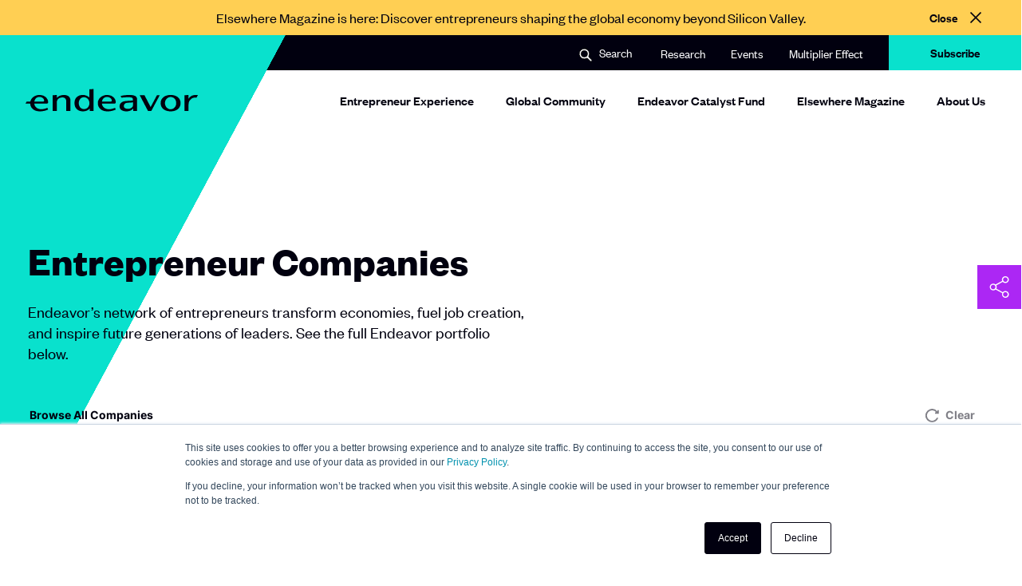

--- FILE ---
content_type: text/html; charset=UTF-8
request_url: https://endeavor.org/entrepreneur-companies/?_search=aim-manager
body_size: 23898
content:
<!doctype html>
<html class="no-js "
lang="en-US"  >
<head>
  <!--

                       888                                             
                       888                                             
                       888                                             
 .d88b.  88888b.   .d88888  .d88b.   8888b.  888  888  .d88b.  888d888 
d8P  Y8b 888 "88b d88" 888 d8P  Y8b     "88b 888  888 d88""88b 888P"   
88888888 888  888 888  888 88888888 .d888888 Y88  88P 888  888 888     
Y8b.     888  888 Y88b 888 Y8b.     888  888  Y8bd8P  Y88..88P 888     
 "Y8888  888  888  "Y88888  "Y8888  "Y888888   Y88P    "Y88P"  888     
                                                                       
                                                                       
                                                                       
Made by Wide Eye, 2026


-->
	<meta charset="utf-8"><meta name="google" value="notranslate">
	<meta http-equiv="X-UA-Compatible" content="IE=edge">
	<meta name="viewport" content="width=device-width, initial-scale=1, maximum-scale=1">
	<meta charset="UTF-8">

  <link rel="preload" href="/wp-content/themes/heliotrope/assets/fonts/Inter-Regular.woff2" as="font" type="font/woff2" crossorigin>
  <link rel="preload" href="/wp-content/themes/heliotrope/assets/fonts/FoundersGrotesk-Bold.woff2" as="font" type="font/woff2" crossorigin>
  <link rel="preload" href="/wp-content/themes/heliotrope/assets/fonts/FoundersGrotesk-Medium.woff2" as="font" type="font/woff2" crossorigin>
  <link rel="preload" href="/wp-content/themes/heliotrope/assets/fonts/FoundersGrotesk-Regular.woff2" as="font" type="font/woff2" crossorigin>
  <link rel="preload" href="/wp-content/themes/heliotrope/assets/fonts/Inter-Bold.woff2" as="font" type="font/woff2" crossorigin>
  <link rel="preload" href="/wp-content/themes/heliotrope/assets/fonts/FoundersGrotesk-Semibold.woff2" as="font" type="font/woff2" crossorigin>
  <link rel="preload" href="/wp-content/themes/heliotrope/assets/fonts/ObjectSans-Heavy.woff2" as="font" type="font/woff2" crossorigin>
  <link rel="preload" href="/wp-content/themes/heliotrope/assets/fonts/Inter-Medium.woff2" as="font" type="font/woff2" crossorigin>


  

	<link rel="profile" href="https://gmpg.org/xfn/11">
	<meta name='robots' content='index, follow, max-image-preview:large, max-snippet:-1, max-video-preview:-1' />
	<style>img:is([sizes="auto" i], [sizes^="auto," i]) { contain-intrinsic-size: 3000px 1500px }</style>
	<meta name="dlm-version" content="5.1.6">
	<title>Entrepreneur Companies - Endeavor</title>
	<meta name="description" content="Endeavor’s network of entrepreneurs transform economies, fuel job creation, and inspire future generations of leaders. See the full Endeavor portfolio below." />
	<link rel="canonical" href="https://endeavor.org/entrepreneur-companies/" />
	<meta property="og:locale" content="en_US" />
	<meta property="og:type" content="article" />
	<meta property="og:title" content="Entrepreneur Companies" />
	<meta property="og:description" content="Endeavor’s network of entrepreneurs transform economies, fuel job creation, and inspire future generations of leaders. See the full Endeavor portfolio below." />
	<meta property="og:url" content="https://endeavor.org/entrepreneur-companies/" />
	<meta property="og:site_name" content="Endeavor" />
	<meta property="article:modified_time" content="2023-12-09T21:57:11+00:00" />
	<meta property="og:image" content="https://endeavor.org/wp-content/uploads/2017/01/Endeavor.webp" />
	<meta property="og:image:width" content="2400" />
	<meta property="og:image:height" content="1260" />
	<meta property="og:image:type" content="image/webp" />
	<meta name="twitter:card" content="summary_large_image" />
	<meta name="twitter:site" content="@endeavor_global" />
	<script type="application/ld+json" class="yoast-schema-graph">{"@context":"https://schema.org","@graph":[{"@type":"WebPage","@id":"https://endeavor.org/entrepreneur-companies/","url":"https://endeavor.org/entrepreneur-companies/","name":"Entrepreneur Companies - Endeavor","isPartOf":{"@id":"https://endeavor.org/#website"},"datePublished":"2021-07-09T19:30:07+00:00","dateModified":"2023-12-09T21:57:11+00:00","description":"Endeavor’s network of entrepreneurs transform economies, fuel job creation, and inspire future generations of leaders. See the full Endeavor portfolio below.","breadcrumb":{"@id":"https://endeavor.org/entrepreneur-companies/#breadcrumb"},"inLanguage":"en-US","potentialAction":[{"@type":"ReadAction","target":["https://endeavor.org/entrepreneur-companies/"]}]},{"@type":"BreadcrumbList","@id":"https://endeavor.org/entrepreneur-companies/#breadcrumb","itemListElement":[{"@type":"ListItem","position":1,"name":"Home","item":"https://endeavor.org/"},{"@type":"ListItem","position":2,"name":"Entrepreneur Companies"}]},{"@type":"WebSite","@id":"https://endeavor.org/#website","url":"https://endeavor.org/","name":"Endeavor","description":"Dream Bigger. Scale Faster. Pay it Forward.","publisher":{"@id":"https://endeavor.org/#organization"},"potentialAction":[{"@type":"SearchAction","target":{"@type":"EntryPoint","urlTemplate":"https://endeavor.org/?s={search_term_string}"},"query-input":{"@type":"PropertyValueSpecification","valueRequired":true,"valueName":"search_term_string"}}],"inLanguage":"en-US"},{"@type":"Organization","@id":"https://endeavor.org/#organization","name":"Endeavor","url":"https://endeavor.org/","logo":{"@type":"ImageObject","inLanguage":"en-US","@id":"https://endeavor.org/#/schema/logo/image/","url":"https://endeavor.org/wp-content/uploads/2021/09/Logo-Mark_BlackTeal_PNG.png","contentUrl":"https://endeavor.org/wp-content/uploads/2021/09/Logo-Mark_BlackTeal_PNG.png","width":263,"height":263,"caption":"Endeavor"},"image":{"@id":"https://endeavor.org/#/schema/logo/image/"},"sameAs":["https://x.com/endeavor_global","https://endeavor.org/#:~:text=Subscribe-,LinkedIn,LinkToLinkedIn,-Instagram","https://www.instagram.com/endeavor_global/"]}]}</script>


<link rel='dns-prefetch' href='//js.hs-scripts.com' />
<link rel='dns-prefetch' href='//fonts.googleapis.com' />
<script>(function(w,d,s,l,i){w[l]=w[l]||[];w[l].push({'gtm.start':new Date().getTime(),event:'gtm.js'});var f=d.getElementsByTagName(s)[0],j=d.createElement(s),dl=l!='dataLayer'?'&l='+l:'';j.async=true;j.src='https://www.googletagmanager.com/gtm.js?id='+i+dl;f.parentNode.insertBefore(j,f);})(window,document,'script','dataLayer','GTM-MPS8TVV');</script><link rel='stylesheet' id='mec-niceselect-style-css' href='https://endeavor.org/wp-content/plugins/modern-events-calendar/assets/css/nice-select.min.css?ver=7.26.0' type='text/css' media='all' />
<link rel='stylesheet' id='mec-select2-style-css' href='https://endeavor.org/wp-content/plugins/modern-events-calendar/assets/packages/select2/select2.min.css?ver=7.26.0' type='text/css' media='all' />
<link rel='stylesheet' id='mec-font-icons-css' href='https://endeavor.org/wp-content/plugins/modern-events-calendar/assets/css/iconfonts.css?ver=7.26.0' type='text/css' media='all' />
<link rel='stylesheet' id='mec-frontend-style-css' href='https://endeavor.org/wp-content/plugins/modern-events-calendar/assets/css/frontend.min.css?ver=7.26.0' type='text/css' media='all' />
<link rel='stylesheet' id='mec-tooltip-style-css' href='https://endeavor.org/wp-content/plugins/modern-events-calendar/assets/packages/tooltip/tooltip.css?ver=7.26.0' type='text/css' media='all' />
<link rel='stylesheet' id='mec-tooltip-shadow-style-css' href='https://endeavor.org/wp-content/plugins/modern-events-calendar/assets/packages/tooltip/tooltipster-sideTip-shadow.min.css?ver=7.26.0' type='text/css' media='all' />
<link rel='stylesheet' id='featherlight-css' href='https://endeavor.org/wp-content/plugins/modern-events-calendar/assets/packages/featherlight/featherlight.css?ver=7.26.0' type='text/css' media='all' />
<link rel='stylesheet' id='mec-custom-google-font-css' href='https://fonts.googleapis.com/css?family=%7CInter%3A%2C+&#038;subset=latin%2Clatin-ext&#038;ver=7.26.0' type='text/css' media='all' />
<link rel='stylesheet' id='mec-lity-style-css' href='https://endeavor.org/wp-content/plugins/modern-events-calendar/assets/packages/lity/lity.min.css?ver=7.26.0' type='text/css' media='all' />
<link rel='stylesheet' id='mec-general-calendar-style-css' href='https://endeavor.org/wp-content/plugins/modern-events-calendar/assets/css/mec-general-calendar.css?ver=7.26.0' type='text/css' media='all' />
<link rel='stylesheet' id='endeavor-page-styles-css' href='https://endeavor.org/wp-content/themes/heliotrope/page-styles.css?ver=v1' type='text/css' media='all' />
<link rel='stylesheet' id='wp-block-library-css' href='https://endeavor.org/wp-includes/css/dist/block-library/style.min.css?ver=6.8.3' type='text/css' media='all' />
<style id='classic-theme-styles-inline-css' type='text/css'>
/*! This file is auto-generated */
.wp-block-button__link{color:#fff;background-color:#32373c;border-radius:9999px;box-shadow:none;text-decoration:none;padding:calc(.667em + 2px) calc(1.333em + 2px);font-size:1.125em}.wp-block-file__button{background:#32373c;color:#fff;text-decoration:none}
</style>
<style id='qsm-quiz-style-inline-css' type='text/css'>


</style>
<style id='global-styles-inline-css' type='text/css'>
:root{--wp--preset--aspect-ratio--square: 1;--wp--preset--aspect-ratio--4-3: 4/3;--wp--preset--aspect-ratio--3-4: 3/4;--wp--preset--aspect-ratio--3-2: 3/2;--wp--preset--aspect-ratio--2-3: 2/3;--wp--preset--aspect-ratio--16-9: 16/9;--wp--preset--aspect-ratio--9-16: 9/16;--wp--preset--color--black: #000000;--wp--preset--color--cyan-bluish-gray: #abb8c3;--wp--preset--color--white: #ffffff;--wp--preset--color--pale-pink: #f78da7;--wp--preset--color--vivid-red: #cf2e2e;--wp--preset--color--luminous-vivid-orange: #ff6900;--wp--preset--color--luminous-vivid-amber: #fcb900;--wp--preset--color--light-green-cyan: #7bdcb5;--wp--preset--color--vivid-green-cyan: #00d084;--wp--preset--color--pale-cyan-blue: #8ed1fc;--wp--preset--color--vivid-cyan-blue: #0693e3;--wp--preset--color--vivid-purple: #9b51e0;--wp--preset--gradient--vivid-cyan-blue-to-vivid-purple: linear-gradient(135deg,rgba(6,147,227,1) 0%,rgb(155,81,224) 100%);--wp--preset--gradient--light-green-cyan-to-vivid-green-cyan: linear-gradient(135deg,rgb(122,220,180) 0%,rgb(0,208,130) 100%);--wp--preset--gradient--luminous-vivid-amber-to-luminous-vivid-orange: linear-gradient(135deg,rgba(252,185,0,1) 0%,rgba(255,105,0,1) 100%);--wp--preset--gradient--luminous-vivid-orange-to-vivid-red: linear-gradient(135deg,rgba(255,105,0,1) 0%,rgb(207,46,46) 100%);--wp--preset--gradient--very-light-gray-to-cyan-bluish-gray: linear-gradient(135deg,rgb(238,238,238) 0%,rgb(169,184,195) 100%);--wp--preset--gradient--cool-to-warm-spectrum: linear-gradient(135deg,rgb(74,234,220) 0%,rgb(151,120,209) 20%,rgb(207,42,186) 40%,rgb(238,44,130) 60%,rgb(251,105,98) 80%,rgb(254,248,76) 100%);--wp--preset--gradient--blush-light-purple: linear-gradient(135deg,rgb(255,206,236) 0%,rgb(152,150,240) 100%);--wp--preset--gradient--blush-bordeaux: linear-gradient(135deg,rgb(254,205,165) 0%,rgb(254,45,45) 50%,rgb(107,0,62) 100%);--wp--preset--gradient--luminous-dusk: linear-gradient(135deg,rgb(255,203,112) 0%,rgb(199,81,192) 50%,rgb(65,88,208) 100%);--wp--preset--gradient--pale-ocean: linear-gradient(135deg,rgb(255,245,203) 0%,rgb(182,227,212) 50%,rgb(51,167,181) 100%);--wp--preset--gradient--electric-grass: linear-gradient(135deg,rgb(202,248,128) 0%,rgb(113,206,126) 100%);--wp--preset--gradient--midnight: linear-gradient(135deg,rgb(2,3,129) 0%,rgb(40,116,252) 100%);--wp--preset--font-size--small: 13px;--wp--preset--font-size--medium: 20px;--wp--preset--font-size--large: 36px;--wp--preset--font-size--x-large: 42px;--wp--preset--spacing--20: 0.44rem;--wp--preset--spacing--30: 0.67rem;--wp--preset--spacing--40: 1rem;--wp--preset--spacing--50: 1.5rem;--wp--preset--spacing--60: 2.25rem;--wp--preset--spacing--70: 3.38rem;--wp--preset--spacing--80: 5.06rem;--wp--preset--shadow--natural: 6px 6px 9px rgba(0, 0, 0, 0.2);--wp--preset--shadow--deep: 12px 12px 50px rgba(0, 0, 0, 0.4);--wp--preset--shadow--sharp: 6px 6px 0px rgba(0, 0, 0, 0.2);--wp--preset--shadow--outlined: 6px 6px 0px -3px rgba(255, 255, 255, 1), 6px 6px rgba(0, 0, 0, 1);--wp--preset--shadow--crisp: 6px 6px 0px rgba(0, 0, 0, 1);}:where(.is-layout-flex){gap: 0.5em;}:where(.is-layout-grid){gap: 0.5em;}body .is-layout-flex{display: flex;}.is-layout-flex{flex-wrap: wrap;align-items: center;}.is-layout-flex > :is(*, div){margin: 0;}body .is-layout-grid{display: grid;}.is-layout-grid > :is(*, div){margin: 0;}:where(.wp-block-columns.is-layout-flex){gap: 2em;}:where(.wp-block-columns.is-layout-grid){gap: 2em;}:where(.wp-block-post-template.is-layout-flex){gap: 1.25em;}:where(.wp-block-post-template.is-layout-grid){gap: 1.25em;}.has-black-color{color: var(--wp--preset--color--black) !important;}.has-cyan-bluish-gray-color{color: var(--wp--preset--color--cyan-bluish-gray) !important;}.has-white-color{color: var(--wp--preset--color--white) !important;}.has-pale-pink-color{color: var(--wp--preset--color--pale-pink) !important;}.has-vivid-red-color{color: var(--wp--preset--color--vivid-red) !important;}.has-luminous-vivid-orange-color{color: var(--wp--preset--color--luminous-vivid-orange) !important;}.has-luminous-vivid-amber-color{color: var(--wp--preset--color--luminous-vivid-amber) !important;}.has-light-green-cyan-color{color: var(--wp--preset--color--light-green-cyan) !important;}.has-vivid-green-cyan-color{color: var(--wp--preset--color--vivid-green-cyan) !important;}.has-pale-cyan-blue-color{color: var(--wp--preset--color--pale-cyan-blue) !important;}.has-vivid-cyan-blue-color{color: var(--wp--preset--color--vivid-cyan-blue) !important;}.has-vivid-purple-color{color: var(--wp--preset--color--vivid-purple) !important;}.has-black-background-color{background-color: var(--wp--preset--color--black) !important;}.has-cyan-bluish-gray-background-color{background-color: var(--wp--preset--color--cyan-bluish-gray) !important;}.has-white-background-color{background-color: var(--wp--preset--color--white) !important;}.has-pale-pink-background-color{background-color: var(--wp--preset--color--pale-pink) !important;}.has-vivid-red-background-color{background-color: var(--wp--preset--color--vivid-red) !important;}.has-luminous-vivid-orange-background-color{background-color: var(--wp--preset--color--luminous-vivid-orange) !important;}.has-luminous-vivid-amber-background-color{background-color: var(--wp--preset--color--luminous-vivid-amber) !important;}.has-light-green-cyan-background-color{background-color: var(--wp--preset--color--light-green-cyan) !important;}.has-vivid-green-cyan-background-color{background-color: var(--wp--preset--color--vivid-green-cyan) !important;}.has-pale-cyan-blue-background-color{background-color: var(--wp--preset--color--pale-cyan-blue) !important;}.has-vivid-cyan-blue-background-color{background-color: var(--wp--preset--color--vivid-cyan-blue) !important;}.has-vivid-purple-background-color{background-color: var(--wp--preset--color--vivid-purple) !important;}.has-black-border-color{border-color: var(--wp--preset--color--black) !important;}.has-cyan-bluish-gray-border-color{border-color: var(--wp--preset--color--cyan-bluish-gray) !important;}.has-white-border-color{border-color: var(--wp--preset--color--white) !important;}.has-pale-pink-border-color{border-color: var(--wp--preset--color--pale-pink) !important;}.has-vivid-red-border-color{border-color: var(--wp--preset--color--vivid-red) !important;}.has-luminous-vivid-orange-border-color{border-color: var(--wp--preset--color--luminous-vivid-orange) !important;}.has-luminous-vivid-amber-border-color{border-color: var(--wp--preset--color--luminous-vivid-amber) !important;}.has-light-green-cyan-border-color{border-color: var(--wp--preset--color--light-green-cyan) !important;}.has-vivid-green-cyan-border-color{border-color: var(--wp--preset--color--vivid-green-cyan) !important;}.has-pale-cyan-blue-border-color{border-color: var(--wp--preset--color--pale-cyan-blue) !important;}.has-vivid-cyan-blue-border-color{border-color: var(--wp--preset--color--vivid-cyan-blue) !important;}.has-vivid-purple-border-color{border-color: var(--wp--preset--color--vivid-purple) !important;}.has-vivid-cyan-blue-to-vivid-purple-gradient-background{background: var(--wp--preset--gradient--vivid-cyan-blue-to-vivid-purple) !important;}.has-light-green-cyan-to-vivid-green-cyan-gradient-background{background: var(--wp--preset--gradient--light-green-cyan-to-vivid-green-cyan) !important;}.has-luminous-vivid-amber-to-luminous-vivid-orange-gradient-background{background: var(--wp--preset--gradient--luminous-vivid-amber-to-luminous-vivid-orange) !important;}.has-luminous-vivid-orange-to-vivid-red-gradient-background{background: var(--wp--preset--gradient--luminous-vivid-orange-to-vivid-red) !important;}.has-very-light-gray-to-cyan-bluish-gray-gradient-background{background: var(--wp--preset--gradient--very-light-gray-to-cyan-bluish-gray) !important;}.has-cool-to-warm-spectrum-gradient-background{background: var(--wp--preset--gradient--cool-to-warm-spectrum) !important;}.has-blush-light-purple-gradient-background{background: var(--wp--preset--gradient--blush-light-purple) !important;}.has-blush-bordeaux-gradient-background{background: var(--wp--preset--gradient--blush-bordeaux) !important;}.has-luminous-dusk-gradient-background{background: var(--wp--preset--gradient--luminous-dusk) !important;}.has-pale-ocean-gradient-background{background: var(--wp--preset--gradient--pale-ocean) !important;}.has-electric-grass-gradient-background{background: var(--wp--preset--gradient--electric-grass) !important;}.has-midnight-gradient-background{background: var(--wp--preset--gradient--midnight) !important;}.has-small-font-size{font-size: var(--wp--preset--font-size--small) !important;}.has-medium-font-size{font-size: var(--wp--preset--font-size--medium) !important;}.has-large-font-size{font-size: var(--wp--preset--font-size--large) !important;}.has-x-large-font-size{font-size: var(--wp--preset--font-size--x-large) !important;}
:where(.wp-block-post-template.is-layout-flex){gap: 1.25em;}:where(.wp-block-post-template.is-layout-grid){gap: 1.25em;}
:where(.wp-block-columns.is-layout-flex){gap: 2em;}:where(.wp-block-columns.is-layout-grid){gap: 2em;}
:root :where(.wp-block-pullquote){font-size: 1.5em;line-height: 1.6;}
</style>
<link rel='stylesheet' id='mec-fluent-layouts-css' href='https://endeavor.org/wp-content/plugins/mec-fluent-layouts/assets/mec-fluent-layouts.min.css?ver=1.0.0' type='text/css' media='all' />
<link rel='stylesheet' id='mec-fluent-layouts-single-css' href='https://endeavor.org/wp-content/plugins/mec-fluent-layouts/assets/mec-fluent-layouts-single.min.css?ver=1.0.0' type='text/css' media='all' />
<link rel='stylesheet' id='mec-fluent-layouts-google-fonts-css' href='https://fonts.googleapis.com/css2?family=DM+Sans%3Aital%2Cwght%400%2C400%3B0%2C500%3B0%2C700%3B1%2C400%3B1%2C500%3B1%2C700&#038;display=swap&#038;ver=6.8.3' type='text/css' media='all' />
<link rel='stylesheet' id='theme_css-css' href='https://endeavor.org/wp-content/themes/heliotrope/assets/css/style-b7425a7efa.rev.min.css?ver=v1' type='text/css' media='all' />
<link rel='stylesheet' id='searchwp-forms-css' href='https://endeavor.org/wp-content/plugins/searchwp/assets/css/frontend/search-forms.min.css?ver=4.5.6' type='text/css' media='all' />
<link rel='stylesheet' id='elementor-frontend-css' href='https://endeavor.org/wp-content/uploads/elementor/css/custom-frontend.min.css?ver=1768798068' type='text/css' media='all' />
<link rel='stylesheet' id='eael-general-css' href='https://endeavor.org/wp-content/plugins/essential-addons-for-elementor-lite/assets/front-end/css/view/general.min.css?ver=6.5.7' type='text/css' media='all' />
<script type="text/javascript" src="https://endeavor.org/wp-includes/js/jquery/jquery.min.js?ver=3.7.1" id="jquery-core-js"></script>
<script type="text/javascript" src="https://endeavor.org/wp-includes/js/jquery/jquery-migrate.min.js?ver=3.4.1" id="jquery-migrate-js"></script>
<link rel="https://api.w.org/" href="https://endeavor.org/wp-json/" /><link rel="alternate" title="JSON" type="application/json" href="https://endeavor.org/wp-json/wp/v2/pages/41" /><link rel='shortlink' href='https://endeavor.org/?p=41' />
			<!-- DO NOT COPY THIS SNIPPET! Start of Page Analytics Tracking for HubSpot WordPress plugin v11.3.37-->
			<script class="hsq-set-content-id" data-content-id="standard-page">
				var _hsq = _hsq || [];
				_hsq.push(["setContentType", "standard-page"]);
			</script>
			<!-- DO NOT COPY THIS SNIPPET! End of Page Analytics Tracking for HubSpot WordPress plugin -->
			<meta name="generator" content="Elementor 3.34.1; features: additional_custom_breakpoints; settings: css_print_method-external, google_font-enabled, font_display-swap">
			<style>
				.e-con.e-parent:nth-of-type(n+4):not(.e-lazyloaded):not(.e-no-lazyload),
				.e-con.e-parent:nth-of-type(n+4):not(.e-lazyloaded):not(.e-no-lazyload) * {
					background-image: none !important;
				}
				@media screen and (max-height: 1024px) {
					.e-con.e-parent:nth-of-type(n+3):not(.e-lazyloaded):not(.e-no-lazyload),
					.e-con.e-parent:nth-of-type(n+3):not(.e-lazyloaded):not(.e-no-lazyload) * {
						background-image: none !important;
					}
				}
				@media screen and (max-height: 640px) {
					.e-con.e-parent:nth-of-type(n+2):not(.e-lazyloaded):not(.e-no-lazyload),
					.e-con.e-parent:nth-of-type(n+2):not(.e-lazyloaded):not(.e-no-lazyload) * {
						background-image: none !important;
					}
				}
			</style>
			<link rel="icon" href="https://endeavor.org/wp-content/uploads/2021/07/cropped-Logo-Mark_TealBlack-160x160.png" sizes="32x32" />
<link rel="icon" href="https://endeavor.org/wp-content/uploads/2021/07/cropped-Logo-Mark_TealBlack-200x200.png" sizes="192x192" />
<link rel="apple-touch-icon" href="https://endeavor.org/wp-content/uploads/2021/07/cropped-Logo-Mark_TealBlack-200x200.png" />
<meta name="msapplication-TileImage" content="https://endeavor.org/wp-content/uploads/2021/07/cropped-Logo-Mark_TealBlack-400x400.png" />
		<style type="text/css" id="wp-custom-css">
			/* ##### DON'T DELETE THIS ##### */
/* ## ASK MANUEL BEFORE MODIFY ## */

/* Fix the header "Subscribe" button showing the mobile menu. */
@media only screen and (min-width: 992px) {
  .mobile-overlay, .mobile-overlay.menu--active {
   display:none !important;
  }
	.header-stuck.mobile-menu-active .site-header__inner {
    background: #ffffff !important;
		box-shadow: 1px 0 5px rgb(0 0 0 / 10%) !important;
}
html.mobile-menu-active body {
    overflow-y: auto !important;
}
}

/* ifreme module width from 50% to 80% */
@media (min-width: 992px) { div.container.social-hide > div > div{
	  flex: 0 0 80%;
    max-width: 80%;
	}
}

/* Hide the footer subscribe email field until the full feature is copied from the local office templates */

input#mce-EMAIL {
    display: none !important;
}

/* Reduce right margin for the featured-text module to avoid an space after the opening " */
span.opening-quote {
    margin-right: -6px;
}

/* ##### END OF REQUIRED CODE ##### */



/* ##### TEMPORAL ##### */

/* Hide the next post at the bottom of every blog post " */

nav.next-prev.container {
    display: none;
}
/* new fix */
.old-modules .module:first-of-type {
    margin: 2.5rem 0; 
}


@media (min-width: 768px) {
    .old-modules .module [class*="col-"] {
        padding: 0 44px;
    }
}
@media (min-width: 800px) {
    .old-modules .module [class*="col-"] {
        padding: 0 54px;
    }
}
@media (min-width: 992px) {
    .old-modules .module [class*="col-"] {
        padding: 0 23px;
    }
    
}
@media (min-width: 1024px) {
    .old-modules .module [class*="col-"] {
        padding: 0 42px;
    }
}
@media (max-width: 1024px) {
    .old-modules .module .col-md-10 {
        flex: 0 0 83.3333333333%;
        max-width: 83.3333333333%;
    }
}
@media (max-width: 768px) {
    .old-modules .module .col-md-10 {
        flex: 0 0 100%;
        max-width: 100%;
    }
}
@media (min-width: 1280px) {
    .old-modules .module [class*="col-"] {
        padding: 0 8px;
    }
}
@media (min-width: 1320px) {
    .old-modules .module [class*="col-"] {
        padding: 0 35px;
    }
}
@media (min-width: 2800px) {
    .old-modules .module [class*="col-"] {
        padding: 0 35px;
    }
}

/* menu icon fix - after elementor version update */
.fa, .fas {
   font-family: "Font Awesome 5 Free" !important;    
   font-weight: 900 !important;
}		</style>
		  <script>/*Wed Jan 26 2022 22:43:09 GMT+0000 (Coordinated Universal Time)*/
!function(){"use strict";var e=document.documentElement,n=e.style;e.className=e.className.replace("no-js","js");var t=function(){return n.setProperty("--vh","".concat(.01*window.innerHeight,"px"))};t(),window.setVHUnit=t,window.llItems=[]}();
//# sourceMappingURL=bundle-header.min.js.map
</script>
  <style>:root,::before,::after{--mec-paragraph-font-family: 'Inter';--mec-color-skin: #ac27f4;--mec-color-skin-rgba-1: rgba(172,39,244,.25);--mec-color-skin-rgba-2: rgba(172,39,244,.5);--mec-color-skin-rgba-3: rgba(172,39,244,.75);--mec-color-skin-rgba-4: rgba(172,39,244,.11);--mec-primary-border-radius: ;--mec-secondary-border-radius: ;--mec-container-normal-width: 1196px;--mec-container-large-width: 1690px;--mec-title-color: #000000;--mec-title-color-hover: #ac27f4;--mec-content-color: #000000;--mec-fes-main-color: #40d9f1;--mec-fes-main-color-rgba-1: rgba(64, 217, 241, 0.12);--mec-fes-main-color-rgba-2: rgba(64, 217, 241, 0.23);--mec-fes-main-color-rgba-3: rgba(64, 217, 241, 0.03);--mec-fes-main-color-rgba-4: rgba(64, 217, 241, 0.3);--mec-fes-main-color-rgba-5: rgb(64 217 241 / 7%);--mec-fes-main-color-rgba-6: rgba(64, 217, 241, 0.2);--mec-fluent-main-color: #ade7ff;--mec-fluent-main-color-rgba-1: rgba(173, 231, 255, 0.3);--mec-fluent-main-color-rgba-2: rgba(173, 231, 255, 0.8);--mec-fluent-main-color-rgba-3: rgba(173, 231, 255, 0.1);--mec-fluent-main-color-rgba-4: rgba(173, 231, 255, 0.2);--mec-fluent-main-color-rgba-5: rgba(173, 231, 255, 0.7);--mec-fluent-main-color-rgba-6: rgba(173, 231, 255, 0.7);--mec-fluent-bold-color: #00acf8;--mec-fluent-bg-hover-color: #ebf9ff;--mec-fluent-bg-color: #f5f7f8;--mec-fluent-second-bg-color: #e8f7ff;}</style><style>.nocomments {display: none;}
</style>	</head>

<body class="wp-singular page-template page-template-template-entrepreneur-companies page-template-template-entrepreneur-companies-php page page-id-41 wp-custom-logo wp-embed-responsive wp-theme-heliotrope mec-theme-heliotrope eio-default has-pulldown-search elementor-default elementor-kit-402351" data-page-id="41">  <noscript><iframe src="https://www.googletagmanager.com/ns.html?id=GTM-MPS8TVV" height="0" width="0" style="display:none;visibility:hidden"></iframe></noscript>
  <div id="page" class="site-wrap">
	<a class="skip-link screen-reader-text" href="#content">Skip to content</a>
	<div class="utility-nav">
  <div class="container">
    <div class="row justify-content-end align-items-center">
         
          <div class="utility-item site-search col-auto">
              <button class="site-header__item site-search-button col-auto js-open-site-search" role="button">
                <span class="screen-reader-text">Search</span>
                <span class="nav__search-icon" aria-hidden="true"><img class="svgloader" src="https://endeavor.org/wp-content/themes/heliotrope/assets/icons/search-small.svg" onload="var c=this;!window.fetch?window.llItems.push(c):fetch(c.currentSrc||c.src).then(function(x){return x.text();}).then(function(svgText){c.outerHTML = svgText;});" /></span>
                <span class="search-text">Search</span>
              </button>
          </div>
      
              <div
        class="utility-item utility-links col-auto "
        data-itemcount="3"
        data-textlength="31" role="navigation" aria-label="Utility Navigation Links"
        >
        <ul id="utility-navigation-links" class="row menu justify-content-end site-header__item_inner"><li id="menu-item-416613" class="menu-item menu-item-type-post_type menu-item-object-page menu-item-416613 col-auto top-level-menu-item"><a href="https://endeavor.org/insight/" class="top-level-nav-link">Research</a></li>
<li id="menu-item-433635" class="menu-item menu-item-type-post_type menu-item-object-page menu-item-433635 col-auto top-level-menu-item"><a href="https://endeavor.org/2026-global-events/" class="top-level-nav-link">Events</a></li>
<li id="menu-item-416604" class="menu-item menu-item-type-custom menu-item-object-custom menu-item-416604 col-auto top-level-menu-item"><a target="_blank" rel="noopener noreferrer" class="external-link nav-link top-level-nav-link" href="https://multipliereffect.endeavor.org/">Multiplier Effect<span class="screen-reader-text">Opens in a new window</span></a></li>
</ul>        </div>
      
              <div
        class="utility-item utility-buttons col-auto "
        data-itemcount="1"
        data-textlength="9" role="navigation" aria-label="Utility Navigation Buttons"
        >
        <ul id="utility-navigation-buttons" class="row menu justify-content-end site-header__item_inner"><li id="menu-item-29" class="menu-item menu-item-type-custom menu-item-object-custom menu-item-29 buttons top-level-menu-item"><a href="https://endeavor.org/subscribe/" class="top-level-nav-link">Subscribe</a></li>
</ul>        </div>
          </div>
  </div>
</div>

<div
  class="mobile-overlay mobile-nav-overlay"
  role="dialog"
  aria-modal="true"
  aria-hidden="true"
  aria-labelledby="dialog2Title"
>
  <span class="screen-reader-text">
    <h2 id="dialog2Title">Mobile Menu Overlay</h2>
  </span><!-- .visibility-hidden -->

<!--   <div class="triangle-bg">
    <div class="triangle-anchor">
      <div class="triangle"></div>
    </div>
  </div> -->

  <div class="mobile-overlay__inner">

          <div class="mobile-overlay__search-section mobile-overlay__mobile-nav-item">
        <div class="row">
          <div class="col-auto icon-container">
            <svg class="search-icon" width="18" height="18" viewBox="0 0 18 18" fill="none" xmlns="http://www.w3.org/2000/svg"><path d="M13.447 10.768a.753.753 0 00.104.874l4.054 4.053a1.35 1.35 0 01-1.91 1.91l-4.053-4.054c-.218-.218-.611-.261-.88-.101 0 0-.1.074-.411.226a7.2 7.2 0 113.32-3.315c-.151.308-.224.407-.224.407zM7.2 11.7a4.5 4.5 0 100-9 4.5 4.5 0 000 9z" fill="#FFFFF9"/></svg>          </div>
          <div class="col">
             <form data-searchform role="search" method="get" class="search__form row" action="https://endeavor.org/">
  <div class="col search__col--input">
    <label id="label-id-697051b822423" for="id-697051b822423" class="search__label screen-reader-text">Search for:</label>
    <input aria-describedby="label-id-697051b822423" id="id-697051b822423" value="" type="search" class="search__input" placeholder="Enter search here..." name="s" autocomplete="off" autocorrect="off" autocapitalize="off" spellcheck="false" required>
    <label for="id-697051b822423" class="search__info">
      Press enter to search    </label><!-- .search__info -->
  </div>
  <div class="col-auto search__col--submit">
    <button type="submit" class="btn search__submit-btn">Search</button>
  </div>
</form>          </div>
        </div>
      </div>
    
    <div class="menuOverlay__inner__menus">
      <nav class="primary-mobile-menu" role="Mobile Navigation">
        <ul class="menu primary-mobile-menu__inner">
          <li class="menu-item">
            <a class="menu-item-link" href="/">Homepage</a>
          </li>
        </ul>
      </nav>
      <nav class="primary-mobile-menu" role="Mobile Navigation">
        <ul id="primary-site-navigation" class="menu primary-mobile-menu__inner"><li class=' menu-item menu-item-type-post_type menu-item-object-page menu-item-has-children'><a class="menu-item-link" href="https://endeavor.org/entrepreneur-experience/">Entrepreneur Experience</a><a class="expand-trigger" href="#"><svg xmlns="http://www.w3.org/2000/svg" viewBox="0 0 350 350"><rect fill="currentColor" class="cross-1" x="152.5" width="45" height="350"/><rect fill="currentColor" class="cross-2" y="152.5" width="350" height="45"/></a>
<div class='sub-menu-wrap'><ul class='sub-menu'>
<li class=' menu-item menu-item-type-post_type menu-item-object-page'><a class="menu-item-link" href="https://endeavor.org/executive-education/">Executive Education</a></li>
<li class=' menu-item menu-item-type-post_type menu-item-object-page'><a class="menu-item-link" href="https://endeavor.org/entrepreneur-experience/outliers/">Outliers</a></li>
<li class=' menu-item menu-item-type-post_type menu-item-object-page'><a class="menu-item-link" href="https://endeavor.org/entrepreneur-experience/apply/">Apply</a></li>
</ul></div>
</li>
<li class=' menu-item menu-item-type-post_type menu-item-object-page current-menu-ancestor current-menu-parent current_page_parent current_page_ancestor menu-item-has-children'><a class="menu-item-link" href="https://endeavor.org/global-community/">Global Community</a><a class="expand-trigger" href="#"><svg xmlns="http://www.w3.org/2000/svg" viewBox="0 0 350 350"><rect fill="currentColor" class="cross-1" x="152.5" width="45" height="350"/><rect fill="currentColor" class="cross-2" y="152.5" width="350" height="45"/></a>
<div class='sub-menu-wrap'><ul class='sub-menu'>
<li class=' menu-item menu-item-type-post_type menu-item-object-page current-menu-item page_item page-item-41 current_page_item'><a class="menu-item-link" href="https://endeavor.org/entrepreneur-companies/">Entrepreneur Companies</a></li>
<li class=' menu-item menu-item-type-post_type menu-item-object-page'><a class="menu-item-link" href="https://endeavor.org/global-community/mentors/">Mentors</a></li>
<li class=' menu-item menu-item-type-post_type menu-item-object-page'><a class="menu-item-link" href="https://endeavor.org/global-community/local-boards/">Local Boards</a></li>
<li class=' menu-item menu-item-type-post_type menu-item-object-page'><a class="menu-item-link" href="https://endeavor.org/global-community/partners-donors/">Partners &#038; Donors</a></li>
</ul></div>
</li>
<li class=' menu-item menu-item-type-post_type menu-item-object-page menu-item-has-children'><a class="menu-item-link" href="https://endeavor.org/catalyst/">Endeavor Catalyst Fund</a><a class="expand-trigger" href="#"><svg xmlns="http://www.w3.org/2000/svg" viewBox="0 0 350 350"><rect fill="currentColor" class="cross-1" x="152.5" width="45" height="350"/><rect fill="currentColor" class="cross-2" y="152.5" width="350" height="45"/></a>
<div class='sub-menu-wrap'><ul class='sub-menu'>
<li class=' menu-item menu-item-type-taxonomy menu-item-object-category'><a class="menu-item-link" href="https://endeavor.org/stories/category/global-venture-capital/">News</a></li>
<li class=' menu-item menu-item-type-post_type menu-item-object-page'><a class="menu-item-link" href="https://endeavor.org/catalyst/unicorn-tracker/">Unicorn Tracker</a></li>
</ul></div>
</li>
<li class=' menu-item menu-item-type-post_type menu-item-object-page'><a class="menu-item-link" href="https://endeavor.org/knowledge-center-events/">Elsewhere Magazine</a></li>
<li class=' menu-item menu-item-type-post_type menu-item-object-page menu-item-has-children'><a class="menu-item-link" href="https://endeavor.org/about-us/">About Us</a><a class="expand-trigger" href="#"><svg xmlns="http://www.w3.org/2000/svg" viewBox="0 0 350 350"><rect fill="currentColor" class="cross-1" x="152.5" width="45" height="350"/><rect fill="currentColor" class="cross-2" y="152.5" width="350" height="45"/></a>
<div class='sub-menu-wrap'><ul class='sub-menu'>
<li class=' menu-item menu-item-type-post_type menu-item-object-page'><a class="menu-item-link" href="https://endeavor.org/about-us/contact/">Contact</a></li>
<li class=' menu-item menu-item-type-post_type menu-item-object-page'><a class="menu-item-link" href="https://endeavor.org/about-us/local-offices/">Local Offices</a></li>
<li class=' menu-item menu-item-type-post_type menu-item-object-page'><a class="menu-item-link" href="https://endeavor.org/about-us/global-board/">Global Board of Directors</a></li>
<li class=' menu-item menu-item-type-post_type menu-item-object-page'><a class="menu-item-link" href="https://endeavor.org/about-us/global-team/">Global Team</a></li>
<li class=' menu-item menu-item-type-post_type menu-item-object-page'><a class="menu-item-link" href="https://endeavor.org/press-media/">Press &#038; Media</a></li>
<li class=' menu-item menu-item-type-custom menu-item-object-custom'><a class="menu-item-link" href="https://careers.endeavor.org/">Careers</a></li>
</ul></div>
</li>
</ul>      </nav><!-- .main-mobile-menu -->

      <nav class="utility-links" role="Secondary Navigation">
        <ul id="utility-navigation-links" class="menu secondary-menu"><li class="menu-item menu-item-type-post_type menu-item-object-page menu-item-416613 top-level-menu-item"><a href="https://endeavor.org/insight/" class="mobile-secondary-item">Research</a></li>
<li class="menu-item menu-item-type-post_type menu-item-object-page menu-item-433635 top-level-menu-item"><a href="https://endeavor.org/2026-global-events/" class="mobile-secondary-item">Events</a></li>
<li class="menu-item menu-item-type-custom menu-item-object-custom menu-item-416604 top-level-menu-item"><a target="_blank" href="https://multipliereffect.endeavor.org/" class="mobile-secondary-item">Multiplier Effect</a></li>
</ul>      </nav><!-- .secondary -->

    </div>

    <footer class="mobile-nav-footer">

      <nav class="utility-item utility-buttons" role="Secondary Navigation">
        <ul id="utility-navigation-buttons" class="row menu secondary-menu"><li class="menu-item menu-item-type-custom menu-item-object-custom menu-item-29 buttons col-md-6 top-level-menu-item"><a href="https://endeavor.org/subscribe/" class="btn btn__red">Subscribe</a></li>
</ul>      </nav><!-- .secondary -->

    </footer><!-- .mobile-nav-footer -->
  </div><!-- .main-mobile-menu-inner -->
</div><!-- .menuOverlay -->

<div class="triangle-bg">
  <div class="triangle-anchor">
    <div class="triangle"></div>
  </div>
</div>
<header id="masthead" data-js-social-hide class="site-header sticky-header">
    <div class="site-header__inner">
      <div class="container">
        <div class="row site-header__row justify-content-between align-items-stretch">
          <div class="site-header__item site-header__main-logo col-auto">
            <a class="site-header__item_inner" href="https://endeavor.org/" rel="home">
              <svg width="216" height="28" viewBox="0 0 216 28" fill="none" xmlns="http://www.w3.org/2000/svg"><g fill="#01000F"><path d="M39.161 11.179v-3.75l-5.183.41v19.768h5.183V16.875c0-1.893.702-3.464 1.944-4.571 1.242-1.107 3.023-1.75 5.237-1.75 1.494 0 2.681.5 3.491 1.375s1.278 2.16 1.278 3.732v11.946h5.183V14.304c0-2.107-.756-3.857-2.195-5.054-1.458-1.196-3.546-1.803-6.083-1.803-1.908 0-3.744.375-5.345 1.089-1.422.643-2.628 1.553-3.51 2.643z"/><path fill-rule="evenodd" clip-rule="evenodd" d="M85.162 27.59V0l-5.183.41v10.108c-2.196-1.982-5.057-3.072-8.135-3.072-3.095 0-5.74.911-7.612 2.679-1.908 1.786-2.898 4.34-2.898 7.357 0 3.16 1.026 5.804 2.897 7.643C66.085 26.965 68.75 28 71.934 28c3.42 0 6.497-1.232 8.495-3.429v3.036l4.733-.018zM68.587 12.374c1.134-1.304 2.717-2.107 4.571-2.107 1.98 0 3.69.803 4.913 2.107 1.224 1.304 1.98 3.143 1.98 5.304 0 2.232-.72 4.089-1.926 5.41-1.206 1.304-2.915 2.072-4.949 2.072-1.89 0-3.491-.768-4.625-2.09-1.134-1.321-1.818-3.214-1.818-5.482.018-2.107.738-3.91 1.854-5.214zm61.261-4.928c-3.221 0-6.821.429-10.258 1.143l-.324.072.864 2.196.216-.036a66.137 66.137 0 018.656-.553c2.106 0 3.528.232 4.41.696.432.232.738.518.917.84.198.339.288.75.288 1.232v1.428s-6.73.393-8.962.554c-2.394.232-4.355.946-5.705 2.089-1.368 1.143-2.106 2.714-2.106 4.571 0 2.054.828 3.661 2.448 4.75 1.53 1.036 3.761 1.554 6.407 1.554 2.555 0 5.777-.625 8.332-3.59v3.197h4.752V12.821c0-.964-.18-1.785-.576-2.464-.396-.696-1.008-1.25-1.818-1.66-1.566-.858-4.067-1.25-7.541-1.25zm4.787 13.232v-3.91s-5.507.357-7.324.5c-1.278.125-2.304.571-2.988 1.268-.684.696-1.08 1.642-1.08 2.803 0 1.16.468 2.036 1.368 2.625.864.554 2.124.857 3.761.857 2.016 0 3.33-.553 4.5-1.357 1.134-.803 1.763-1.84 1.763-2.786z"/><path d="M149.159 7.839h-5.975l10.366 19.768h4.032l10.582-19.768h-3.474l-7.882 14.732-7.649-14.732z"/><path fill-rule="evenodd" clip-rule="evenodd" d="M181.895 7.446c-3.581 0-6.694.911-8.944 2.661-2.358 1.84-3.599 4.482-3.599 7.607s1.241 5.75 3.599 7.59c2.268 1.767 5.363 2.696 8.944 2.696 3.564 0 6.659-.929 8.891-2.697 2.34-1.839 3.563-4.482 3.563-7.589 0-3.125-1.241-5.768-3.563-7.607-2.25-1.75-5.327-2.66-8.891-2.66zm-5.093 4.822c1.26-1.34 3.006-2.25 5.057-2.25 4.122 0 7.019 3.16 7.019 7.625.018 2.25-.756 4.125-1.997 5.464-1.242 1.357-2.988 2.286-5.022 2.286-2.051 0-3.797-.929-5.057-2.286-1.259-1.357-2.033-3.232-2.033-5.464 0-2.197.792-4.054 2.033-5.375z"/><path d="M204.356 12.143V7.429l-5.183.41v19.768h5.183v-8.303c0-2.268.684-4.197 1.962-5.554 1.331-1.428 2.249-2.232 3.905-2.732 1.26-.375 2.178-.393 3.239-.393h.972L216 7.643l-.378-.054c-.612-.089-1.818-.142-2.717-.142a10.099 10.099 0 00-8.549 4.696z"/><path fill-rule="evenodd" clip-rule="evenodd" d="M5.993 15.84c.936-4.93 5.993-8.394 11.356-8.394 8.099 0 11.014 5.786 11.014 8.911 0 .643-.126 1.143-.486 1.482-.36.34-.863.447-1.475.447H10.96c.27 2.25 1.296 3.964 2.772 5.125 1.548 1.232 3.617 1.857 5.849 1.857 2.717 0 5.129-.607 7.559-1.607l.251-.108.918 2.197-.252.107c-3.563 1.59-6.766 2.125-10.42 2.125-3.113 0-6.065-.875-8.243-2.625-2.015-1.625-3.347-4-3.545-7.09H0l1.314-2.428h4.679zm4.985 0h9.97c.99 0 1.602-.144 1.962-.358.324-.196.468-.5.468-.893 0-2.107-2.268-4.66-6.01-4.66-1.999 0-3.51.75-4.59 1.91-.972 1.072-1.584 2.518-1.8 4zm91.137-8.394c-5.957 0-11.5 4.268-11.5 10.054 0 3.482 1.386 6.125 3.563 7.875 2.178 1.75 5.13 2.625 8.243 2.625 3.653 0 6.857-.554 10.42-2.125l.252-.107-.918-2.197-.252.107c-2.429 1-4.841 1.608-7.559 1.608-2.231 0-4.283-.643-5.849-1.858-1.475-1.16-2.52-2.875-2.771-5.125h15.423c.612 0 1.134-.107 1.476-.446.36-.34.486-.84.486-1.482.018-3.143-2.916-8.929-11.014-8.929zm3.617 8.393h-9.97c.216-1.5.81-2.928 1.818-4 1.061-1.143 2.591-1.91 4.589-1.91 3.725 0 6.011 2.553 6.011 4.66 0 .393-.126.697-.468.893-.36.232-.972.375-1.98.357z"/></g></svg>              <span class="screen-reader-text">Home</span>
            </a>    
          </div>
                      <nav
            class="site-header__item site-header__menu-section col  site-header__primary-menu "
            data-itemcount="0"
            data-textlength="0" role="navigation" aria-label="Primary Navigation"
            >
            <ul id="primary-navigation" class="row menu justify-content-end site-header__item_inner has-dropdowns has-aria-dropdowns"><li id="menu-item-396380" class="menu-item menu-item-type-post_type menu-item-object-page menu-item-has-children menu-item-396380 col-auto top-level-menu-item" aria-haspopup="true"><a href="https://endeavor.org/entrepreneur-experience/" class="top-level-nav-link">Entrepreneur Experience</a><button class="sr-dropdown-button has-dropdown-trigger-indictator dropdown-trigger hover-target" aria-haspopup="true"><span class="screen-reader-text">Show submenu for &ldquo;Entrepreneur Experience&rdquo;</span></button>
<ul class="sub-menu menu-odd  menu-depth-1" aria-hidden="true">
	<li id="menu-item-425558" class="menu-item menu-item-type-post_type menu-item-object-page menu-item-425558"><a href="https://endeavor.org/executive-education/" class="nav-link sub-menu__nav-link">Executive Education</a></li>
	<li id="menu-item-416625" class="menu-item menu-item-type-post_type menu-item-object-page menu-item-416625"><a href="https://endeavor.org/entrepreneur-experience/outliers/" class="nav-link sub-menu__nav-link">Outliers</a></li>
	<li id="menu-item-397894" class="menu-item menu-item-type-post_type menu-item-object-page menu-item-397894"><a href="https://endeavor.org/entrepreneur-experience/apply/" class="nav-link sub-menu__nav-link">Apply</a></li>
</ul>
</li>
<li id="menu-item-396381" class="menu-item menu-item-type-post_type menu-item-object-page current-menu-ancestor current-menu-parent current_page_parent current_page_ancestor menu-item-has-children menu-item-396381 col-auto top-level-menu-item" aria-haspopup="true"><a href="https://endeavor.org/global-community/" class="top-level-nav-link">Global Community</a><button class="sr-dropdown-button has-dropdown-trigger-indictator dropdown-trigger hover-target" aria-haspopup="true"><span class="screen-reader-text">Show submenu for &ldquo;Global Community&rdquo;</span></button>
<ul class="sub-menu menu-odd  menu-depth-1" aria-hidden="true">
	<li id="menu-item-396379" class="menu-item menu-item-type-post_type menu-item-object-page current-menu-item page_item page-item-41 current_page_item menu-item-396379"><a aria-current="page" href="https://endeavor.org/entrepreneur-companies/" class="nav-link sub-menu__nav-link">Entrepreneur Companies</a></li>
	<li id="menu-item-397592" class="menu-item menu-item-type-post_type menu-item-object-page menu-item-397592"><a href="https://endeavor.org/global-community/mentors/" class="nav-link sub-menu__nav-link">Mentors</a></li>
	<li id="menu-item-397591" class="menu-item menu-item-type-post_type menu-item-object-page menu-item-397591"><a href="https://endeavor.org/global-community/local-boards/" class="nav-link sub-menu__nav-link">Local Boards</a></li>
	<li id="menu-item-397593" class="menu-item menu-item-type-post_type menu-item-object-page menu-item-397593"><a href="https://endeavor.org/global-community/partners-donors/" class="nav-link sub-menu__nav-link">Partners &#038; Donors</a></li>
</ul>
</li>
<li id="menu-item-396378" class="menu-item menu-item-type-post_type menu-item-object-page menu-item-has-children menu-item-396378 col-auto top-level-menu-item" aria-haspopup="true"><a href="https://endeavor.org/catalyst/" class="top-level-nav-link">Endeavor Catalyst Fund</a><button class="sr-dropdown-button has-dropdown-trigger-indictator dropdown-trigger hover-target" aria-haspopup="true"><span class="screen-reader-text">Show submenu for &ldquo;Endeavor Catalyst Fund&rdquo;</span></button>
<ul class="sub-menu menu-odd  menu-depth-1" aria-hidden="true">
	<li id="menu-item-414915" class="menu-item menu-item-type-taxonomy menu-item-object-category menu-item-414915"><a href="https://endeavor.org/stories/category/global-venture-capital/" class="nav-link sub-menu__nav-link">News</a></li>
	<li id="menu-item-398819" class="menu-item menu-item-type-post_type menu-item-object-page menu-item-398819"><a href="https://endeavor.org/catalyst/unicorn-tracker/" class="nav-link sub-menu__nav-link">Unicorn Tracker</a></li>
</ul>
</li>
<li id="menu-item-412290" class="menu-item menu-item-type-post_type menu-item-object-page menu-item-412290 col-auto top-level-menu-item"><a href="https://endeavor.org/knowledge-center-events/" class="top-level-nav-link">Elsewhere Magazine</a></li>
<li id="menu-item-396909" class="menu-item menu-item-type-post_type menu-item-object-page menu-item-has-children menu-item-396909 col-auto top-level-menu-item" aria-haspopup="true"><a href="https://endeavor.org/about-us/" class="top-level-nav-link">About Us</a><button class="sr-dropdown-button has-dropdown-trigger-indictator dropdown-trigger hover-target" aria-haspopup="true"><span class="screen-reader-text">Show submenu for &ldquo;About Us&rdquo;</span></button>
<ul class="sub-menu menu-odd  menu-depth-1" aria-hidden="true">
	<li id="menu-item-397585" class="menu-item menu-item-type-post_type menu-item-object-page menu-item-397585"><a href="https://endeavor.org/about-us/contact/" class="nav-link sub-menu__nav-link">Contact</a></li>
	<li id="menu-item-397588" class="menu-item menu-item-type-post_type menu-item-object-page menu-item-397588"><a href="https://endeavor.org/about-us/local-offices/" class="nav-link sub-menu__nav-link">Local Offices</a></li>
	<li id="menu-item-397587" class="menu-item menu-item-type-post_type menu-item-object-page menu-item-397587"><a href="https://endeavor.org/about-us/global-board/" class="nav-link sub-menu__nav-link">Global Board of Directors</a></li>
	<li id="menu-item-397586" class="menu-item menu-item-type-post_type menu-item-object-page menu-item-397586"><a href="https://endeavor.org/about-us/global-team/" class="nav-link sub-menu__nav-link">Global Team</a></li>
	<li id="menu-item-418109" class="menu-item menu-item-type-post_type menu-item-object-page menu-item-418109"><a href="https://endeavor.org/press-media/" class="nav-link sub-menu__nav-link">Press &#038; Media</a></li>
	<li id="menu-item-403958" class="menu-item menu-item-type-custom menu-item-object-custom menu-item-403958"><a href="https://careers.endeavor.org/" class="nav-link sub-menu__nav-link">Careers</a></li>
</ul>
</li>
</ul>            </nav>
                    <div class="site-header__item mobile-menu-toggle col">
            <a class="mobile-menu-toggle__control js-mobile-menu-control js-open-main-menu" role="button" aria-labelledby="mm-label"
            >
              <span id="mm-label" class="hamburger-control__label">
                <span class="hamburger-control__open-label">
                  Menu                </span>
                <span class="hamburger-control__close-label">
                  Close                </span>
              </span>
              <span class="hamburger-control" aria-hidden="true">
                <span class="hamburger-control__inner">
                  <span class="hamburger-control__open" aria-hidden="true"><svg width="35" height="8" viewBox="0 0 35 8" fill="none" xmlns="http://www.w3.org/2000/svg"><g fill="#01000F"><path d="M.5 0h34v2H.5zM.5 6h34v2H.5z"/></g></svg></span>
                  <span class="hamburger-control__close" aria-hidden="true"><svg width="25" height="25" viewBox="0 0 25 25" fill="none" xmlns="http://www.w3.org/2000/svg"><path d="M12.5 10.732l9.723-9.722 1.768 1.768-9.723 9.722 9.723 9.723-1.768 1.768-9.723-9.723-9.722 9.723-1.768-1.768 9.723-9.723L1.01 2.778 2.778 1.01l9.722 9.723z" fill="#01000F"/></svg></span>
                </span>
              </span>
            </a>
          </div>
        </div>
      </div>
    </div>
  </header>	<main class="site-main">


<header class="topper topper-simple">
	<div class="container">
		<div class="row">
			<div class="col-md-8 col-lg-7 column">
				<h1 class="page-title topper__title" data-beat="1" data-beat-topper="1">
					Entrepreneur Companies				</h1>
									<div class="topper__deck deck-text" data-beat="2" data-beat-topper="2"><p>Endeavor’s network of entrepreneurs transform economies, fuel job creation, and inspire future generations of leaders. See the full Endeavor portfolio below.</p>
</div>
							</div>
		</div>
	</div>
</header>

<section id="content" class="post-feed companies-index social-hide post-41 page type-page status-publish hentry">
  <div class="container">
    <div class="row justify-content-center">
      <div class="col col-md-12">
        <div class="facets">
          <span class="categories">Browse All Companies</span>
          <div class="clear-btn">
            <button onclick="FWP.reset()"><svg width="17" height="17" viewBox="0 0 17 17" fill="none" xmlns="http://www.w3.org/2000/svg"><path d="M14.882 3.236V1.71h1.86v4.65h-4.65v-1.86h1.42a6.51 6.51 0 10.76 6.75h1.75c-.45 2.2-2.673 4.345-4.787 5.114A8.37 8.37 0 115.51.635a8.374 8.374 0 019.372 2.6z" fill="#01000F"/></svg> Clear</button>
          </div>
          <div class="facet-dropdowns">
            <div class="facetwp-facet facetwp-facet-vertical facetwp-type-fselect" data-name="vertical" data-type="fselect"></div>            <div class="facetwp-facet facetwp-facet-sub_vertical facetwp-type-fselect" data-name="sub_vertical" data-type="fselect"></div>            <div class="facetwp-facet facetwp-facet-region facetwp-type-fselect" data-name="region" data-type="fselect"></div>            <div class="facetwp-facet facetwp-facet-local_office facetwp-type-fselect" data-name="local_office" data-type="fselect"></div>          </div>
          <div class="search-and-checkbox">
            <div class="facet-search">
              <div class="facetwp-facet facetwp-facet-search facetwp-type-search" data-name="search" data-type="search"></div>            </div>
            <div class="facet-checkbox">
              <div class="hiddenLabelHTML">
                                <span class="categories">Only Show 2025 Outliers</span>
                <span class="facet-label-note small-paragraph">Endeavor Outliers are the top Endeavor Entrepreneurs who are leading a company through extraordinary and consistent growth.</span>
              </div>
              <div class="facetwp-facet facetwp-facet-only_show_outlier_companies facetwp-type-checkboxes" data-name="only_show_outlier_companies" data-type="checkboxes"></div>            </div>          
          </div>          
        </div>

        <div class="results-grid">
        
            <div id="active_company">
              <div class="company-details">
                <div class="defaultHTML">
                  <!-- Updates to be default helper html via jQuery -->
                                    <span class="categories">Helper Tip</span>
                  <p class="small-paragraph">Click on a company (to the left) to see more details about that Endeavor Entrepreneur’s company.</p>
                </div>
              </div>
            </div>
            <div class="company-listings">
              <div class="companies">
                <!--fwp-loop-->

<article id="post-396930" class="post-396930 company type-company status-publish hentry vertical-b2b-software sub-vertical-business-intelligence-and-process-optimization region-latin-america local-office-chile">
	<div class="accordion__single-row" id="accordion-anchor-396930">
		<p class="accordion__headline" >
			<button title="View Company Details" class="js-accordion-button aim-manager" aria-selected="false" data-slug="aim-manager" type="button" role="tab" aria-controls="accordion-section-396930" aria-expanded="false" tabindex="0">
				<span class="accordion__control" tabindex="-1">
					<span class="accordion__control_title h5">
						AIM Manager					</span>
					<span class="expand-button"></span>
				</span>
			</button>
		</p>

		<div role="tabpanel" aria-labelledby="accordion-tab-396930" aria-hidden="true" class="accordion__content" id="accordion-section-396930">
			<div class="accordion__content-inner company-details">
				<div id="aim-manager" class="innerHTML">
											<div class="company-logo">
							<img width="160" height="160" src="https://endeavor.org/wp-content/uploads/2021/09/AIM-160x160.png" class="attachment-company_logo size-company_logo" alt="" data-sizes="(min-width: 576px) 520px, (min-width: 768px) 700px, (min-width: 992px) 780px, (min-width: 1152px) 956px, calc(100vw - 40px)" decoding="async" srcset="https://endeavor.org/wp-content/uploads/2021/09/AIM-160x160.png 160w, https://endeavor.org/wp-content/uploads/2021/09/AIM-1650x1650.png 1650w, https://endeavor.org/wp-content/uploads/2021/09/AIM-1000x1000.png 1000w, https://endeavor.org/wp-content/uploads/2021/09/AIM-800x800.png 800w, https://endeavor.org/wp-content/uploads/2021/09/AIM-1400x1400.png 1400w, https://endeavor.org/wp-content/uploads/2021/09/AIM-600x600.png 600w, https://endeavor.org/wp-content/uploads/2021/09/AIM-400x400.png 400w, https://endeavor.org/wp-content/uploads/2021/09/AIM-1200x1200.png 1200w, https://endeavor.org/wp-content/uploads/2021/09/AIM-200x200.png 200w, https://endeavor.org/wp-content/uploads/2021/09/AIM-500x500.png 500w, https://endeavor.org/wp-content/uploads/2021/09/AIM.png 720w" sizes="(max-width: 160px) 100vw, 160px" />						</div>
										<div class="company-details-inner">
						<h2>AIM Manager</h2>	    	
							
							<span class="company-description small-paragraph"><p><span data-sheets-value="{&quot;1&quot;:2,&quot;2&quot;:&quot;AIM offers property management software for large-scale real estate operators (supermarkets, malls etc). Its services include inventory control, assets and maintenance, access control, communications and operating efficiency.&quot;}" data-sheets-userformat="{&quot;2&quot;:15299,&quot;3&quot;:{&quot;1&quot;:0},&quot;4&quot;:{&quot;1&quot;:2,&quot;2&quot;:14281427},&quot;9&quot;:0,&quot;10&quot;:1,&quot;11&quot;:4,&quot;12&quot;:0,&quot;14&quot;:{&quot;1&quot;:2,&quot;2&quot;:0},&quot;15&quot;:&quot;Inter&quot;,&quot;16&quot;:9}">AIM offers property management software for large-scale real estate operators (supermarkets, malls etc). Its services include inventory control, assets and maintenance, access control, communications and operating efficiency.</span></p>
</span>
																		<span class="separators-row small-paragraph">
								
								<span class="website">
									<a href="https://aimmanager.com/" target="_blank" rel="noopener noreferrer">Website</a>
									<svg width="13" height="13" viewBox="0 0 13 13" fill="none" xmlns="http://www.w3.org/2000/svg"><g fill="#01000F" stroke="#DCFBFA" stroke-width=".4"><path d="M12.298 0H8.212a.695.695 0 00-.701.7c0 .39.31.699.701.699h2.435L5.034 7.014a.717.717 0 00-.206.494c0 .185.083.37.206.494.124.123.31.205.496.205a.722.722 0 00.495-.205l5.55-5.534v2.304c0 .391.31.7.702.7a.695.695 0 00.702-.7V.7A.665.665 0 0012.298 0z"/><path d="M10.235 5.945a.695.695 0 00-.702.7v4.669a.295.295 0 01-.289.288H1.692a.295.295 0 01-.289-.288V3.785c0-.144.124-.288.29-.288h4.704a.695.695 0 00.701-.699c0-.39-.31-.7-.701-.7H1.692C.763 2.099 0 2.86 0 3.786v7.529C0 12.239.763 13 1.692 13h7.552c.929 0 1.693-.761 1.693-1.687V6.665c.02-.39-.31-.72-.702-.72z"/></g></svg>								</span>
															
								<span class="region"><span class="term">Latin America</span></span>
															
								<span class="year-selected">Selected: 2019</span>
													</span>
						<span class="separators-row small-paragraph">
								
								<span class="vertical"><span class="term">B2B Software</span></span>
															
								<span class="sub-vertical"><span class="term">Business Intelligence &amp; Process Optimization</span></span>
													</span>
							
							<h6>Entrepreneurs</h6>
				          				          			<span class="entrepreneur small-paragraph">
					          			
				          				<a href="https://www.linkedin.com/in/gertfindel/?locale=es_ES" target="_blank" rel="noopener noreferrer">
				          					Gert Findel</a>
										<svg width="13" height="13" viewBox="0 0 13 13" fill="none" xmlns="http://www.w3.org/2000/svg"><g fill="#01000F" stroke="#DCFBFA" stroke-width=".4"><path d="M12.298 0H8.212a.695.695 0 00-.701.7c0 .39.31.699.701.699h2.435L5.034 7.014a.717.717 0 00-.206.494c0 .185.083.37.206.494.124.123.31.205.496.205a.722.722 0 00.495-.205l5.55-5.534v2.304c0 .391.31.7.702.7a.695.695 0 00.702-.7V.7A.665.665 0 0012.298 0z"/><path d="M10.235 5.945a.695.695 0 00-.702.7v4.669a.295.295 0 01-.289.288H1.692a.295.295 0 01-.289-.288V3.785c0-.144.124-.288.29-.288h4.704a.695.695 0 00.701-.699c0-.39-.31-.7-.701-.7H1.692C.763 2.099 0 2.86 0 3.786v7.529C0 12.239.763 13 1.692 13h7.552c.929 0 1.693-.761 1.693-1.687V6.665c.02-.39-.31-.72-.702-.72z"/></g></svg>					          					          			</span>
				          				          			<span class="entrepreneur small-paragraph">
					          			
				          				<a href="https://www.linkedin.com/in/ccontres/?originalSubdomain=cl" target="_blank" rel="noopener noreferrer">
				          					Carlos Contreras </a>
										<svg width="13" height="13" viewBox="0 0 13 13" fill="none" xmlns="http://www.w3.org/2000/svg"><g fill="#01000F" stroke="#DCFBFA" stroke-width=".4"><path d="M12.298 0H8.212a.695.695 0 00-.701.7c0 .39.31.699.701.699h2.435L5.034 7.014a.717.717 0 00-.206.494c0 .185.083.37.206.494.124.123.31.205.496.205a.722.722 0 00.495-.205l5.55-5.534v2.304c0 .391.31.7.702.7a.695.695 0 00.702-.7V.7A.665.665 0 0012.298 0z"/><path d="M10.235 5.945a.695.695 0 00-.702.7v4.669a.295.295 0 01-.289.288H1.692a.295.295 0 01-.289-.288V3.785c0-.144.124-.288.29-.288h4.704a.695.695 0 00.701-.699c0-.39-.31-.7-.701-.7H1.692C.763 2.099 0 2.86 0 3.786v7.529C0 12.239.763 13 1.692 13h7.552c.929 0 1.693-.761 1.693-1.687V6.665c.02-.39-.31-.72-.702-.72z"/></g></svg>					          					          			</span>
				          				          														<h6>Local Office</h6>
							<span class="local-office small-paragraph"><a target="_blank" rel="noopener noreferrer" href="https://www.endeavor.cl/">Endeavor Chile</a> <svg width="13" height="13" viewBox="0 0 13 13" fill="none" xmlns="http://www.w3.org/2000/svg"><g fill="#01000F" stroke="#DCFBFA" stroke-width=".4"><path d="M12.298 0H8.212a.695.695 0 00-.701.7c0 .39.31.699.701.699h2.435L5.034 7.014a.717.717 0 00-.206.494c0 .185.083.37.206.494.124.123.31.205.496.205a.722.722 0 00.495-.205l5.55-5.534v2.304c0 .391.31.7.702.7a.695.695 0 00.702-.7V.7A.665.665 0 0012.298 0z"/><path d="M10.235 5.945a.695.695 0 00-.702.7v4.669a.295.295 0 01-.289.288H1.692a.295.295 0 01-.289-.288V3.785c0-.144.124-.288.29-.288h4.704a.695.695 0 00.701-.699c0-.39-.31-.7-.701-.7H1.692C.763 2.099 0 2.86 0 3.786v7.529C0 12.239.763 13 1.692 13h7.552c.929 0 1.693-.761 1.693-1.687V6.665c.02-.39-.31-.72-.702-.72z"/></g></svg></span>																		
					</div>
				</div>
			</div>
		</div>
	</div>

</article><!-- #post-396930 -->
                       
              </div>
              
              <div class="pagination-container">
                <div class="facetwp-pager"></div>              </div>
            </div>

                    
        </div>

      </div>
    </div>
  </div>
</section>

      
<aside class="social-nav behind" aria-hidden="true">
  <div class="shares-slider">
    <button id="socialTrigger" class="shares-slider__trigger">
      <div class="shares-slider__icon">
        <svg version="1.1" id="Layer_1" focusable="false" xmlns="http://www.w3.org/2000/svg" x="0" y="0" viewBox="0 0 25.4 25.4" xml:space="preserve"><path d="M19.9 0c-2.3 0-4.1 1.8-4.1 4 0 .5.1 1 .3 1.5L8.3 9.7c-.7-.6-1.7-1-2.7-1-2.3 0-4.1 1.8-4.1 4s1.8 4 4.1 4c1.1 0 2-.4 2.8-1l7.8 4.2c-.2.5-.3 1-.3 1.5 0 2.2 1.8 4 4.1 4s4.1-1.8 4.1-4-1.8-4-4.1-4c-1.2 0-2.3.5-3.1 1.4l-7.7-4.2c.3-.6.5-1.2.5-1.9s-.2-1.3-.5-1.9l7.7-4.2c.7.9 1.8 1.4 3 1.4C22.1 8 24 6.2 24 4s-1.9-4-4.1-4zm0 1.3c1.5 0 2.7 1.2 2.7 2.7 0 1.5-1.2 2.7-2.7 2.7-1.5 0-2.7-1.2-2.7-2.7 0-1.5 1.2-2.7 2.7-2.7zM5.5 10c1.5 0 2.7 1.2 2.7 2.7 0 1.5-1.2 2.7-2.7 2.7s-2.7-1.2-2.7-2.7C2.8 11.2 4 10 5.5 10zm14.4 8.7c1.5 0 2.7 1.2 2.7 2.7 0 1.5-1.2 2.7-2.7 2.7-1.5 0-2.7-1.2-2.7-2.7 0-1.5 1.2-2.7 2.7-2.7z"/></svg>      </div>
      <div class="shares-slider__slide">
        <ul class="shares-slider__list">
          
<li class="social-sharing-item copy-link">
  <a
    data-copy-href="http://https%3A%2F%2Fendeavor.org%2Fentrepreneur-companies%2F"
    class="js-click-to-copy"
    role="button"
    title="Click to copy the page url."
  ><span class="click-to-copy-inner-range screen-reader-text">https://endeavor.org/entrepreneur-companies/</span>
    <span class="link-icon" aria-hidden="true"><svg aria-hidden="true" focusable="false" viewBox="0 0 1792 1792" xmlns="http://www.w3.org/2000/svg"><path d="M1520 1216q0-40-28-68l-208-208q-28-28-68-28-42 0-72 32 3 3 19 18.5t21.5 21.5 15 19 13 25.5 3.5 27.5q0 40-28 68t-68 28q-15 0-27.5-3.5t-25.5-13-19-15-21.5-21.5-18.5-19q-33 31-33 73 0 40 28 68l206 207q27 27 68 27 40 0 68-26l147-146q28-28 28-67zM817 511q0-40-28-68L583 236q-28-28-68-28-39 0-68 27L300 381q-28 28-28 67 0 40 28 68l208 208q27 27 68 27 42 0 72-31-3-3-19-18.5T607.5 680t-15-19-13-25.5T576 608q0-40 28-68t68-28q15 0 27.5 3.5t25.5 13 19 15 21.5 21.5 18.5 19q33-31 33-73zm895 705q0 120-85 203l-147 146q-83 83-203 83-121 0-204-85l-206-207q-83-83-83-203 0-123 88-209l-88-88q-86 88-208 88-120 0-204-84L164 652q-84-84-84-204t85-203L312 99q83-83 203-83 121 0 204 85l206 207q83 83 83 203 0 123-88 209l88 88q86-88 208-88 120 0 204 84l208 208q84 84 84 204z"/></svg></span>
    <span class="check-icon" title="Copied!" aria-hidden="true"><svg aria-hidden="true" focusable="false" viewBox="0 0 1792 1792" role="img" xmlns="http://www.w3.org/2000/svg"><path d="M1671 566q0 40-28 68l-724 724-136 136q-28 28-68 28t-68-28l-136-136-362-362q-28-28-28-68t28-68l136-136q28-28 68-28t68 28l294 295 656-657q28-28 68-28t68 28l136 136q28 28 28 68z"/></svg></span>
  </a>
</li><!-- .click-to-copy -->
<li class="social-sharing-item email">
  <a href="/cdn-cgi/l/email-protection#[base64]" class="addthis_button_email" target="_blank" title="Share this page via Email" addthis:title="Entrepreneur Companies - Endeavor" addthis:url="http://https%3A%2F%2Fendeavor.org%2Fentrepreneur-companies%2F">
    <span class="screen-reader-text">Share this page via Email</span>
    <span aria-hidden="true"><svg aria-hidden="true" focusable="false" viewBox="0 0 24 18" xmlns="http://www.w3.org/2000/svg"><title>Mail Icon</title><desc>Rectangle in the shape of an envelope</desc><path d="M23 0a.86.86 0 01.62.27A1 1 0 0124 1v15.26a.74.74 0 01-.32.7.83.83 0 01-.62.28H1A.83.83 0 01.35 17a.44.44 0 01-.27-.29 1.24 1.24 0 01-.08-.45V1A1 1 0 01.35.27.86.86 0 011 0h22zM8.19 8.77L1.87 3.28v11.19l6.32-5.7zm12.32-6.55H3.43l8.5 7.53 8.58-7.53zM14.35 10l-1.79 1.68h-1.25L9.63 10l-6 5.39h16.65L14.35 10zm1.41-1.21l6.35 5.7V3.28l-6.35 5.51z"/></svg></span>
  </a>
</li><!-- .email -->
<li class="social-sharing-item linkedin">
  <a
    href="http://www.linkedin.com/shareArticle?mini=true&amp;url=https%3A%2F%2Fendeavor.org%2Fentrepreneur-companies%2F&amp;title=Entrepreneur Companies"

    href="javascript:void(0)" onclick="window.open( 'https://www.linkedin.com/shareArticle?mini=true&amp;url=https%3A%2F%2Fendeavor.org%2Fentrepreneur-companies%2F&amp;title=Entrepreneur Companies', 'sharer', 'toolbar=0, status=0, width=626, height=436');return false;" 
    class="social-pop"
  >
    <span class="screen-reader-text">Share this page on LinkedIn</span>
    <span aria-hidden="true"><svg xmlns="http://www.w3.org/2000/svg" width="24" height="24" viewBox="0 0 24 24"><path d="M19 0H5a5 5 0 00-5 5v14a5 5 0 005 5h14a5 5 0 005-5V5a5 5 0 00-5-5zM8 19H5V8h3v11zM6.5 6.732c-.966 0-1.75-.79-1.75-1.764s.784-1.764 1.75-1.764 1.75.79 1.75 1.764-.783 1.764-1.75 1.764zM20 19h-3v-5.604c0-3.368-4-3.113-4 0V19h-3V8h3v1.765c1.396-2.586 7-2.777 7 2.476V19z"/></svg></span>
  </a>
</li><!-- .linkedin -->
<li class="social-sharing-item twitter">
    <a
    href="https://twitter.com/intent/tweet?url=https%3A%2F%2Fendeavor.org%2Fentrepreneur-companies%2F&#038;text=Entrepreneur+Companies"
    class="social-pop"
  >
    <span class="screen-reader-text">Share this page on Twitter</span>
    <span aria-hidden="true"><svg aria-hidden="true" focusable="false" viewBox="0 0 1792 1792" xmlns="http://www.w3.org/2000/svg"><path d="M1684 408q-67 98-162 167 1 14 1 42 0 130-38 259.5T1369.5 1125 1185 1335.5t-258 146-323 54.5q-271 0-496-145 35 4 78 4 225 0 401-138-105-2-188-64.5T285 1033q33 5 61 5 43 0 85-11-112-23-185.5-111.5T172 710v-4q68 38 146 41-66-44-105-115t-39-154q0-88 44-163 121 149 294.5 238.5T884 653q-8-38-8-74 0-134 94.5-228.5T1199 256q140 0 236 102 109-21 205-78-37 115-142 178 93-10 186-50z"/></svg></span>
  </a>
</li><!-- .twitter -->
<li class="social-sharing-item facebook">
  <a
    href="https://www.facebook.com/sharer.php?u=https%3A%2F%2Fendeavor.org%2Fentrepreneur-companies%2F&t=Entrepreneur Companies"
    class="social-pop"
  >
    <span class="screen-reader-text">Share this page on Facebook</span>
    <span aria-hidden="true"><svg aria-hidden="true" focusable="false" viewBox="0 0 11 19" xmlns="http://www.w3.org/2000/svg"><path d="M9.722 10.375H7.086v7.875H3.57v-7.875H.722v-3.27H3.57v-2.46c0-.938.176-1.735.527-2.391A3.454 3.454 0 015.574.777C6.23.426 6.98.25 7.824.25c.375 0 .773.023 1.195.07.422.024.75.059.985.106l.351.035v2.777H8.95c-.656 0-1.137.176-1.441.528-.282.328-.422.738-.422 1.23v2.11h3.129l-.493 3.269z"/></svg></span>
  </a>
</li><!-- .facebook -->
        </ul>
      </div><!-- .share-slide -->
    </button><!-- .social-side -->
  </div>
</aside><!-- .social-nav -->
  	</main><!-- .site-main -->

	<footer id="footer_signup" data-js-social-hide class="social-hide site-footer body-copy">
    <div class="triangle-bg">
      <div class="triangle-anchor">
        <div class="triangle"></div>
      </div>
    </div>
    <div class="container">
      <div class="row justify-content-space-between align-items-stretch">
        <div class="footer-content col-md-10 col-lg-9">

          <!-- Signup Form -->
          <!-- Begin Mailchimp Signup Form -->
<div class="footer-signup-form" id="mc_embed_signup">
            <h3>Newsletter Sign Up</h3>
        <form action="https://endeavor.org/subscribe/" id="mc-embedded-subscribe-form" name="mc-embedded-subscribe-form" class="validate" target="_blank" novalidate>
        <div id="mc_embed_signup_scroll">
        <label for="mce-EMAIL"> </label>
        <input type="email" value="" name="EMAIL" class="email" id="mce-EMAIL" placeholder="Email" required>
        <!-- real people should not fill this in and expect good things - do not remove this or risk form bot signups-->
        <div style="position: absolute; left: -5000px;" aria-hidden="true"><input type="text" name="b_0d8e46b3696bf988209000254_e6021b10ae" tabindex="-1" value=""></div>
        <div class="clear"><input type="submit" value="Subscribe" name="subscribe" id="mc-embedded-subscribe" class="button"></div>
        </div>
    </form>
</div>
<!--End mc_embed_signup-->

          <!-- Social Links -->
          <div class="footer-social list__item">
            <ul class="menu social-links row justify-content-start"><li class="col-auto social-follow-LinkedIn "><a href="https://www.linkedin.com/company/endeavorglobal" target="_blank" rel="me noopener" class="list__link thick-underline-link">LinkedIn<span class="screen-reader-text">Link to LinkedIn</span></a></li><li class="col-auto social-follow-Instagram "><a href="https://www.instagram.com/endeavor_global/" target="_blank" rel="me noopener" class="list__link thick-underline-link">Instagram<span class="screen-reader-text">Link to Instagram</span></a></li><li class="col-auto social-follow-YouTube "><a href="https://www.youtube.com/user/endeavorglobal" target="_blank" rel="me noopener" class="list__link thick-underline-link">YouTube<span class="screen-reader-text">Link to YouTube</span></a></li></ul>          </div>          

          <!-- Copyright Info -->
          <section class="site-footer__footer-meta">

			<h5>Endeavor Global</h5>
	
	<div class="site-footer__copyrights">
		&copy;&nbsp;<span class="copyright-years">2026</span>&nbsp;<span class="copyright-holder">Endeavor Global, Inc.</span> 
  </div><!-- .site-footer__copyrights -->

			<div class="site-footer__additional_text">
			<p>All Rights Reserved</p>		</div>
		
</section><!-- .footer-meta -->

          <!-- Office Links Menu -->
                      <section id="footer-office-links" class="footer-navigation-section secondary-footer-navigation">
              <nav class="secondary" aria-label="Secondary Footer Navigation">
                <ul id="secondary-navigation-footer" class="row menu"><li id="menu-item-397594" class="menu-item menu-item-type-post_type menu-item-object-page menu-item-397594 col-auto top-level-menu-item"><a href="https://endeavor.org/about-us/local-offices/" class="top-level-nav-link">Find Your Local Office</a></li>
<li id="menu-item-397595" class="menu-item menu-item-type-post_type menu-item-object-page menu-item-397595 col-auto top-level-menu-item"><a href="https://endeavor.org/about-us/contact/" class="top-level-nav-link">Contact the Global Office</a></li>
</ul>              </nav><!-- .secondary -->
            </section>
             

          <!-- Meta Links Menu -->
                      <section id="footer-meta-links" class="footer-navigation-section secondary-footer-navigation">
              <nav class="secondary" aria-label="Tertiary Footer Navigation">
                <ul id="secondary-navigation-footer" class="row menu"><li id="menu-item-397782" class="menu-item menu-item-type-post_type menu-item-object-page menu-item-397782 col-auto top-level-menu-item"><a href="https://endeavor.org/privacy-policy/" class="top-level-nav-link">Privacy Policy</a></li>
<li id="menu-item-397783" class="menu-item menu-item-type-post_type menu-item-object-page menu-item-397783 col-auto top-level-menu-item"><a href="https://endeavor.org/terms-conditions/" class="top-level-nav-link">Terms &#038; Conditions</a></li>
<li id="menu-item-397781" class="menu-item menu-item-type-post_type menu-item-object-page menu-item-397781 col-auto top-level-menu-item"><a href="https://endeavor.org/financials/" class="top-level-nav-link">Financials</a></li>
<li id="menu-item-397976" class="menu-item menu-item-type-post_type menu-item-object-page menu-item-397976 col-auto top-level-menu-item"><a href="https://endeavor.org/accessibility-statement/" class="top-level-nav-link">Accessibility Statement</a></li>
<li id="menu-item-425513" class="menu-item menu-item-type-post_type menu-item-object-page menu-item-425513 col-auto top-level-menu-item"><a href="https://endeavor.org/press-media/" class="top-level-nav-link">Press &#038; Media</a></li>
</ul>              </nav><!-- .secondary -->
            </section>
            

                      <div class="site-footer__site-by footer-navigation-section">
              Site by <a href="https://wideeye.co" rel="noopener" target="_blank">Wide Eye</a>            </div><!-- .site-footer__site-by -->
          
        </div><!-- .footer-content -->

        <div class="footer-logo col-md-2 col-lg-3 justify-content-end align-items-end">
          <svg width="152" height="152" viewBox="0 0 152 152" fill="none" xmlns="http://www.w3.org/2000/svg"><rect width="152" height="152" rx="76" fill="#01000F"/><path fill-rule="evenodd" clip-rule="evenodd" d="M41.77 70.528c3.008-15.948 19.218-27.182 36.455-27.182 26.006 0 35.381 18.73 35.381 28.834 0 2.055-.429 3.694-1.573 4.792-1.137 1.09-2.784 1.458-4.755 1.458h-49.55c.847 7.268 4.16 12.815 8.921 16.597 4.986 3.96 11.612 6.021 18.764 6.021 8.73 0 16.474-1.94 24.253-5.174l.833-.346 2.922 7.099-.796.356c-11.438 5.122-21.75 6.901-33.464 6.901-10.005 0-19.467-2.817-26.447-8.501C46.249 96.12 41.97 88.441 41.35 78.429H22.54l4.193-7.901H41.77zm16.015 0h32.051c3.205.017 5.164-.45 6.3-1.168 1.052-.664 1.482-1.595 1.482-2.889 0-6.828-7.306-15.08-19.28-15.08-6.412 0-11.293 2.453-14.713 6.165-3.217 3.492-5.171 8.133-5.84 12.971z" fill="#09E1CD"/></svg>        </div><!-- .footer-logo -->
      </div>
    </div><!-- .container -->
	</footer><!-- #colophon -->
</div><!-- #page -->

  
<div class="top-search" aria-hidden="true" hidden>
  <div class="container-fluid">
    <div class="row">
      <div class="col search-form-col">
        <div class="row">
          <div class="col-auto icon-container">
            <svg class="search-icon" width="18" height="18" viewBox="0 0 18 18" fill="none" xmlns="http://www.w3.org/2000/svg"><path d="M13.447 10.768a.753.753 0 00.104.874l4.054 4.053a1.35 1.35 0 01-1.91 1.91l-4.053-4.054c-.218-.218-.611-.261-.88-.101 0 0-.1.074-.411.226a7.2 7.2 0 113.32-3.315c-.151.308-.224.407-.224.407zM7.2 11.7a4.5 4.5 0 100-9 4.5 4.5 0 000 9z" fill="#FFFFF9"/></svg>          </div>
          <div class="col">
            <form data-searchform role="search" method="get" class="search__form row" action="https://endeavor.org/">
  <div class="col search__col--input">
    <label id="label-id-697051b8460e4" for="id-697051b8460e4" class="search__label screen-reader-text">Search for:</label>
    <input aria-describedby="label-id-697051b8460e4" id="id-697051b8460e4" value="" type="search" class="search__input" placeholder="Enter search here..." name="s" autocomplete="off" autocorrect="off" autocapitalize="off" spellcheck="false" required>
    <label for="id-697051b8460e4" class="search__info">
      Press enter to search    </label><!-- .search__info -->
  </div>
  <div class="col-auto search__col--submit">
    <button type="submit" class="btn search__submit-btn">Search</button>
  </div>
</form>          </div>
        </div>
      </div>
      <div class="col-auto close-btn-col">
        <button
        aria-label="Close search"
        class="search-bar__close close-btn"
        >
        <span>Close</span>
        <svg aria-hidden="true" focusable="false" version="1.1" xmlns="http://www.w3.org/2000/svg" x="0" y="0" viewBox="0 0 94 93.8" xml:space="preserve"><title>Close Button</title><path d="M94 7.4L86.6 0 47.1 39.5H47L7.4 0 0 7.4l39.5 39.5L0 86.4l7.4 7.4L47 54.3h.1l39.5 39.5 7.4-7.4-39.5-39.5z"/></svg>        </button>        
      </div>
    </div>
  </div>
</div>


<div data-no-preview data-js-social-hide aria-live="assertive" role="alert" class="alert-bar alert-bar__top social-hide alert-bar--is-simple has-link  is--initial" data-modifier="top" data-is-cookied="true" data-cookievalue="value" data-linksto="https://endeavor.org/stories/introducing-elsewhere-magazine/">
  <div class="container-fluid">
        <a class="alert-bar__simple__link" href="https://endeavor.org/stories/introducing-elsewhere-magazine/"
    target="_blank" rel="nofollow noopener"    ><span class="screen-reader-text">Elsewhere Magazine</span>
    </a>
        <div class="alert-bar__simple">
      <p>Elsewhere Magazine is here: Discover entrepreneurs shaping the global economy beyond Silicon Valley.</p>
    </div>
    <button
    aria-label="Close alert"
    class="alert-bar__close close-btn 
        "
    >
    <span>Close</span>
    <svg aria-hidden="true" focusable="false" version="1.1" xmlns="http://www.w3.org/2000/svg" x="0" y="0" viewBox="0 0 94 93.8" xml:space="preserve"><title>Close Button</title><path d="M94 7.4L86.6 0 47.1 39.5H47L7.4 0 0 7.4l39.5 39.5L0 86.4l7.4 7.4L47 54.3h.1l39.5 39.5 7.4-7.4-39.5-39.5z"/></svg>    </button>
  </div>
</div>
<script data-cfasync="false" src="/cdn-cgi/scripts/5c5dd728/cloudflare-static/email-decode.min.js"></script><script>
  var ALERT_OPTIONS = 
  {"alert_is_cookied":true,"suppression_regex":false,"once_per_session":false,"cookievalue":"value","page_path":"\/entrepreneur-companies\/?_search=aim-manager","links_to":"https:\/\/endeavor.org\/stories\/introducing-elsewhere-magazine\/"}  ;
  /*Wed Jan 26 2022 22:43:09 GMT+0000 (Coordinated Universal Time)*/
!function(){"use strict";function e(e){return(document.cookie.match("(^|; )"+e+"=([^;]*)")||0)[2]}function t(e,t,o){return document.cookie="".concat(e,"=").concat(t,"; Path=/; domain=").concat(function(){for(var e=0,t=document.domain,o=t.split("."),n="_gd"+(new Date).getTime();e<o.length-1&&-1===document.cookie.indexOf(n+"="+n);)t=o.slice(-1-++e).join("."),document.cookie=n+"="+n+";domain="+t+";";return document.cookie=n+"=;expires=Thu, 01 Jan 1970 00:00:01 GMT;domain="+t+";",t}(),"; ").concat(o?"expires="+new Date(Date.now()+864e5*o).toGMTString():""),t}var o=function(e){var t=document.createElement("a");return t.href=e,t},n=function(e){return e.replace(/\/$/,"")},i=function(){var e=arguments.length>0&&void 0!==arguments[0]?arguments[0]:"";return n(o(String(e)).pathname)};window.setAlert=function(){var a=arguments.length>0&&void 0!==arguments[0]?arguments[0]:{},c=arguments.length>1&&void 0!==arguments[1]?arguments[1]:"",r=a.alert_is_cookied,d=void 0===r||r,s=a.once_per_session,u=void 0!==s&&s,l=a.cookiename,m=void 0===l?"alertbar":l,v=a.cookievalue,g=void 0===v?"value":v,f=a.page_path,p=a.links_to,_=void 0!==p&&p,k=a.suppression_regex,h=void 0===k?null:k,w=!1;if(h)try{w=new RegExp(h.split("|").map(n).join("|"))}catch(e){}var S="".concat(m).concat(c,"_clicked"),y="".concat(m).concat(c,"_seen"),L=String(e(S)),x=String(e(y)),T=Boolean(L&&L===String(g)),D=Boolean(x&&x===String(g)),E=_&&i(_),b=i(f),B=!d||!T,M=!_||o(_).origin!==window.location.origin||E!==b,j=!w||!w.test(b),q=!u||!D,G=!d||!T||!D;if(B&&G&&q&&M&&j){var O=document.documentElement;O.classList.add("ok-to-alert"),O.classList.add("ok-to-alert__".concat(c));var A=O.querySelector(".alert-bar__top");A&&(document.body.insertBefore(A,O.querySelector(".site-wrap")),setTimeout((function(){A.classList.remove("is--initial"),"loading"!==document.readyState?A.classList.add("ready-to-alert"):document.addEventListener("DOMContentLoaded",(function(){A.classList.add("ready-to-alert")}))}),4)),t(y,g||1),a.on=!0}}}();
//# sourceMappingURL=bundle-alert.min.js.map
  setAlert( ALERT_OPTIONS, 'top' );
</script>
</div><script type="speculationrules">
{"prefetch":[{"source":"document","where":{"and":[{"href_matches":"\/*"},{"not":{"href_matches":["\/wp-*.php","\/wp-admin\/*","\/wp-content\/uploads\/*","\/wp-content\/*","\/wp-content\/plugins\/*","\/wp-content\/themes\/heliotrope\/*","\/*\\?(.+)"]}},{"not":{"selector_matches":"a[rel~=\"nofollow\"]"}},{"not":{"selector_matches":".no-prefetch, .no-prefetch a"}}]},"eagerness":"conservative"}]}
</script>
			<script>
				const lazyloadRunObserver = () => {
					const lazyloadBackgrounds = document.querySelectorAll( `.e-con.e-parent:not(.e-lazyloaded)` );
					const lazyloadBackgroundObserver = new IntersectionObserver( ( entries ) => {
						entries.forEach( ( entry ) => {
							if ( entry.isIntersecting ) {
								let lazyloadBackground = entry.target;
								if( lazyloadBackground ) {
									lazyloadBackground.classList.add( 'e-lazyloaded' );
								}
								lazyloadBackgroundObserver.unobserve( entry.target );
							}
						});
					}, { rootMargin: '200px 0px 200px 0px' } );
					lazyloadBackgrounds.forEach( ( lazyloadBackground ) => {
						lazyloadBackgroundObserver.observe( lazyloadBackground );
					} );
				};
				const events = [
					'DOMContentLoaded',
					'elementor/lazyload/observe',
				];
				events.forEach( ( event ) => {
					document.addEventListener( event, lazyloadRunObserver );
				} );
			</script>
			<script type="text/javascript" src="https://endeavor.org/wp-content/plugins/modern-events-calendar/assets/js/jquery.nice-select.min.js?ver=7.26.0" id="mec-niceselect-script-js"></script>
<script type="text/javascript" src="https://endeavor.org/wp-content/plugins/modern-events-calendar/assets/js/jquery.nicescroll.min.js?ver=7.26.0" id="mec-nice-scroll-js"></script>
<script type="text/javascript" src="https://endeavor.org/wp-content/plugins/modern-events-calendar/assets/js/date.format.min.js?ver=7.26.0" id="mec-date-format-script-js"></script>
<script type="text/javascript" src="https://endeavor.org/wp-includes/js/jquery/ui/core.min.js?ver=1.13.3" id="jquery-ui-core-js"></script>
<script type="text/javascript" src="https://endeavor.org/wp-includes/js/jquery/ui/datepicker.min.js?ver=1.13.3" id="jquery-ui-datepicker-js"></script>
<script type="text/javascript" id="jquery-ui-datepicker-js-after">
/* <![CDATA[ */
jQuery(function(jQuery){jQuery.datepicker.setDefaults({"closeText":"Close","currentText":"Today","monthNames":["January","February","March","April","May","June","July","August","September","October","November","December"],"monthNamesShort":["Jan","Feb","Mar","Apr","May","Jun","Jul","Aug","Sep","Oct","Nov","Dec"],"nextText":"Next","prevText":"Previous","dayNames":["Sunday","Monday","Tuesday","Wednesday","Thursday","Friday","Saturday"],"dayNamesShort":["Sun","Mon","Tue","Wed","Thu","Fri","Sat"],"dayNamesMin":["S","M","T","W","T","F","S"],"dateFormat":"MM d, yy","firstDay":1,"isRTL":false});});
/* ]]> */
</script>
<script type="text/javascript" src="https://endeavor.org/wp-content/plugins/modern-events-calendar/assets/js/jquery.typewatch.js?ver=7.26.0" id="mec-typekit-script-js"></script>
<script type="text/javascript" src="https://endeavor.org/wp-content/plugins/modern-events-calendar/assets/packages/featherlight/featherlight.js?ver=7.26.0" id="featherlight-js"></script>
<script type="text/javascript" src="https://endeavor.org/wp-content/plugins/modern-events-calendar/assets/packages/select2/select2.full.min.js?ver=7.26.0" id="mec-select2-script-js"></script>
<script type="text/javascript" src="https://endeavor.org/wp-content/plugins/modern-events-calendar/assets/js/mec-general-calendar.js?ver=7.26.0" id="mec-general-calendar-script-js"></script>
<script type="text/javascript" src="https://endeavor.org/wp-content/plugins/modern-events-calendar/assets/packages/tooltip/tooltip.js?ver=7.26.0" id="mec-tooltip-script-js"></script>
<script type="text/javascript" id="mec-frontend-script-js-extra">
/* <![CDATA[ */
var mecdata = {"day":"DAY","days":"DAY","hour":"HRS","hours":"HRS","minute":"MIN","minutes":"MIN","second":"SEC","seconds":"SEC","next":"Next","prev":"Prev","elementor_edit_mode":"no","recapcha_key":"","ajax_url":"https:\/\/endeavor.org\/wp-admin\/admin-ajax.php","fes_nonce":"b72aa8a2d4","fes_thankyou_page_time":"2000","fes_upload_nonce":"a7d44e024a","current_year":"2026","current_month":"01","datepicker_format":"yy-mm-dd&Y-m-d","enableSingleFluent":""};
var mecdata = {"day":"DAY","days":"DAY","hour":"HRS","hours":"HRS","minute":"MIN","minutes":"MIN","second":"SEC","seconds":"SEC","next":"Next","prev":"Prev","elementor_edit_mode":"no","recapcha_key":"","ajax_url":"https:\/\/endeavor.org\/wp-admin\/admin-ajax.php","fes_nonce":"b72aa8a2d4","fes_thankyou_page_time":"2000","fes_upload_nonce":"a7d44e024a","current_year":"2026","current_month":"01","datepicker_format":"yy-mm-dd&Y-m-d","enableSingleFluent":""};
/* ]]> */
</script>
<script type="text/javascript" src="https://endeavor.org/wp-content/plugins/modern-events-calendar/assets/js/frontend.js?ver=7.26.0" id="mec-frontend-script-js"></script>
<script type="text/javascript" src="https://endeavor.org/wp-content/plugins/modern-events-calendar/assets/js/events.js?ver=7.26.0" id="mec-events-script-js"></script>
<script type="text/javascript" src="https://endeavor.org/wp-content/plugins/modern-events-calendar/assets/packages/lity/lity.min.js?ver=7.26.0" id="mec-lity-script-js"></script>
<script type="text/javascript" src="https://endeavor.org/wp-content/plugins/modern-events-calendar/assets/packages/colorbrightness/colorbrightness.min.js?ver=7.26.0" id="mec-colorbrightness-script-js"></script>
<script type="text/javascript" src="https://endeavor.org/wp-content/plugins/modern-events-calendar/assets/packages/owl-carousel/owl.carousel.min.js?ver=7.26.0" id="mec-owl-carousel-script-js"></script>
<script type="text/javascript" id="leadin-script-loader-js-js-extra">
/* <![CDATA[ */
var leadin_wordpress = {"userRole":"visitor","pageType":"page","leadinPluginVersion":"11.3.37"};
/* ]]> */
</script>
<script type="text/javascript" src="https://js.hs-scripts.com/21120897.js?integration=WordPress&amp;ver=11.3.37" id="leadin-script-loader-js-js"></script>
<script type="text/javascript" src="https://endeavor.org/wp-content/plugins/mec-fluent-layouts/assets/mec-fluent-layouts.min.js?ver=1.7.0" id="mec-fluent-layouts-js"></script>
<script type="text/javascript" id="dlm-xhr-js-extra">
/* <![CDATA[ */
var dlmXHRtranslations = {"error":"An error occurred while trying to download the file. Please try again.","not_found":"Download does not exist.","no_file_path":"No file path defined.","no_file_paths":"No file paths defined.","filetype":"Download is not allowed for this file type.","file_access_denied":"Access denied to this file.","access_denied":"Access denied. You do not have permission to download this file.","security_error":"Something is wrong with the file path.","file_not_found":"File not found."};
/* ]]> */
</script>
<script type="text/javascript" id="dlm-xhr-js-before">
/* <![CDATA[ */
const dlmXHR = {"xhr_links":{"class":["download-link","download-button"]},"prevent_duplicates":true,"ajaxUrl":"https:\/\/endeavor.org\/wp-admin\/admin-ajax.php"}; dlmXHRinstance = {}; const dlmXHRGlobalLinks = "https://endeavor.org/download/"; const dlmNonXHRGlobalLinks = []; dlmXHRgif = "https://endeavor.org/wp-includes/images/spinner.gif"; const dlmXHRProgress = "1"
/* ]]> */
</script>
<script type="text/javascript" src="https://endeavor.org/wp-content/plugins/download-monitor/assets/js/dlm-xhr.min.js?ver=5.1.6" id="dlm-xhr-js"></script>
<script type="text/javascript" defer src="https://endeavor.org/wp-content/themes/heliotrope/assets/js/vendors-fe5152b97d.rev.min.js?ver=v1" id="vendors_js_defer-js"></script>
<script type="text/javascript" defer src="https://endeavor.org/wp-content/themes/heliotrope/assets/js/master-5a10853df6.rev.min.js?ver=v1" id="theme_js_defer-js"></script>
<script type="text/javascript" async defer src="https://endeavor.org/wp-content/themes/heliotrope/assets/js/vendor/share-91b14f7ae5.rev.intents.js?ver=v1" id="share_intents_async_defer-js"></script>
<script type="text/javascript" id="eael-general-js-extra">
/* <![CDATA[ */
var localize = {"ajaxurl":"https:\/\/endeavor.org\/wp-admin\/admin-ajax.php","nonce":"3ccb3dcf0a","i18n":{"added":"Added ","compare":"Compare","loading":"Loading..."},"eael_translate_text":{"required_text":"is a required field","invalid_text":"Invalid","billing_text":"Billing","shipping_text":"Shipping","fg_mfp_counter_text":"of"},"page_permalink":"https:\/\/endeavor.org\/entrepreneur-companies\/","cart_redirectition":"","cart_page_url":"","el_breakpoints":{"mobile":{"label":"Mobile Portrait","value":767,"default_value":767,"direction":"max","is_enabled":true},"mobile_extra":{"label":"Mobile Landscape","value":880,"default_value":880,"direction":"max","is_enabled":false},"tablet":{"label":"Tablet Portrait","value":1023,"default_value":1024,"direction":"max","is_enabled":true},"tablet_extra":{"label":"Tablet Landscape","value":1200,"default_value":1200,"direction":"max","is_enabled":false},"laptop":{"label":"Laptop","value":1366,"default_value":1366,"direction":"max","is_enabled":false},"widescreen":{"label":"Widescreen","value":2400,"default_value":2400,"direction":"min","is_enabled":true}}};
/* ]]> */
</script>
<script type="text/javascript" src="https://endeavor.org/wp-content/plugins/essential-addons-for-elementor-lite/assets/front-end/js/view/general.min.js?ver=6.5.7" id="eael-general-js"></script>
<script type="text/javascript" src="https://endeavor.org/wp-content/plugins/premium-addons-for-elementor/assets/frontend/min-js/elements-handler.min.js?ver=4.11.64" id="pa-elements-handler-js"></script>
<link href="https://endeavor.org/wp-content/plugins/facetwp/assets/css/front.css?ver=4.4.1" rel="stylesheet">
<script src="https://endeavor.org/wp-content/plugins/facetwp/assets/js/dist/front.min.js?ver=4.4.1"></script>
<link href="https://endeavor.org/wp-content/plugins/facetwp/assets/vendor/fSelect/fSelect.css?ver=4.4.1" rel="stylesheet">
<script src="https://endeavor.org/wp-content/plugins/facetwp/assets/vendor/fSelect/fSelect.js?ver=4.4.1"></script>
<script>
window.FWP_JSON = {"prefix":"_","no_results_text":"No results found","ajaxurl":"https:\/\/endeavor.org\/wp-json\/facetwp\/v1\/refresh","nonce":"8f56d5f627","preload_data":{"facets":{"vertical":"<select class=\"facetwp-dropdown\"><option value=\"\">All<\/option><option value=\"b2b-software\" data-counter=\"\" class=\"d0\">B2B Software<\/option><\/select>","sub_vertical":"<select class=\"facetwp-dropdown\"><option value=\"\">All<\/option><option value=\"business-intelligence-and-process-optimization\" data-counter=\"\" class=\"d0\">Business Intelligence &amp; Process Optimization<\/option><\/select>","region":"<select class=\"facetwp-dropdown\"><option value=\"\">All<\/option><option value=\"latin-america\" data-counter=\"\" class=\"d0\">Latin America<\/option><\/select>","local_office":"<select class=\"facetwp-dropdown\"><option value=\"\">All<\/option><option value=\"chile\" data-counter=\"\" class=\"d0\">Chile<\/option><\/select>","search":"<span class=\"facetwp-input-wrap\"><i class=\"facetwp-icon\"><\/i><input type=\"text\" class=\"facetwp-search\" value=\"aim-manager\" placeholder=\"Search\" autocomplete=\"off\" \/><\/span>","only_show_outlier_companies":"<div class=\"facetwp-checkbox disabled\" data-value=\"1\"><span class=\"facetwp-display-value\">Only Show Outlier Companies<\/span><span class=\"facetwp-counter\">(0)<\/span><\/div><div class=\"facetwp-checkbox\" data-value=\"0\"><span class=\"facetwp-display-value\">No<\/span><span class=\"facetwp-counter\">(1)<\/span><\/div>"},"template":"","settings":{"debug":{"query_args":{"post_type":"company","paged":1,"posts_per_page":20,"post_status":"publish","meta_query":{"sort_0":{"key":"outlier_company","type":"DECIMAL(16,4)"}},"orderby":"post__in","facetwp":true,"error":"","m":"","p":0,"post_parent":"","subpost":"","subpost_id":"","attachment":"","attachment_id":0,"name":"","pagename":"","page_id":0,"second":"","minute":"","hour":"","day":0,"monthnum":0,"year":0,"w":0,"category_name":"","tag":"","cat":"","tag_id":"","author":"","author_name":"","feed":"","tb":"","meta_key":"","meta_value":"","preview":"","s":null,"sentence":"","title":"","fields":"","menu_order":"","embed":"","category__in":[],"category__not_in":[],"category__and":[],"post__in":[396930],"post__not_in":[],"post_name__in":[],"tag__in":[],"tag__not_in":[],"tag__and":[],"tag_slug__in":[],"tag_slug__and":[],"post_parent__in":[],"post_parent__not_in":[],"author__in":[],"author__not_in":[],"search_columns":[],"post__in_count":1},"sql":"SELECT SQL_CALC_FOUND_ROWS  wp_posts.ID\n\t\t\t\t\t FROM wp_posts  INNER JOIN wp_postmeta ON ( wp_posts.ID = wp_postmeta.post_id )\n\t\t\t\t\t WHERE 1=1  AND wp_posts.ID IN (396930) AND ( \n  wp_postmeta.meta_key = 'outlier_company'\n) AND wp_posts.post_type = 'company' AND ((wp_posts.post_status = 'publish'))\n\t\t\t\t\t GROUP BY wp_posts.ID\n\t\t\t\t\t ORDER BY FIELD(wp_posts.ID,396930)\n\t\t\t\t\t LIMIT 0, 20","facets":{"vertical":{"name":"vertical","label":"Vertical","type":"fselect","source":"tax\/vertical","label_any":"All","parent_term":"","modifier_type":"off","modifier_values":"","hierarchical":"no","multiple":"no","ghosts":"no","preserve_ghosts":"no","operator":"or","orderby":"term_order","count":"-1","selected_values":[]},"sub_vertical":{"name":"sub_vertical","label":"Sub-Vertical","type":"fselect","source":"tax\/sub-vertical","label_any":"All","parent_term":"","modifier_type":"off","modifier_values":"","hierarchical":"no","multiple":"no","ghosts":"no","preserve_ghosts":"no","operator":"or","orderby":"term_order","count":"-1","selected_values":[]},"region":{"name":"region","label":"Region","type":"fselect","source":"tax\/region","label_any":"All","parent_term":"","modifier_type":"off","modifier_values":"","hierarchical":"no","multiple":"no","ghosts":"no","preserve_ghosts":"no","operator":"or","orderby":"term_order","count":"-1","selected_values":[]},"local_office":{"name":"local_office","label":"Local Office","type":"fselect","source":"tax\/local-office","label_any":"All","parent_term":"","modifier_type":"off","modifier_values":"","hierarchical":"no","multiple":"no","ghosts":"no","preserve_ghosts":"no","operator":"or","orderby":"term_order","count":"-1","selected_values":[]},"search":{"enable_relevance":"yes","name":"search","label":"Search Companies","type":"search","search_engine":"relevanssi","placeholder":"Search","auto_refresh":"yes","operator":"or","selected_values":"aim-manager"},"only_show_outlier_companies":{"name":"only_show_outlier_companies","label":"Only Show Outlier Companies","type":"checkboxes","source":"acf\/field_b6c5e82ed4f9","parent_term":"","modifier_type":"off","modifier_values":"","hierarchical":"no","show_expanded":"no","ghosts":"yes","preserve_ghosts":"yes","operator":"and","orderby":"term_order","count":"-1","soft_limit":"5","selected_values":[]}},"template":{"name":"wp"},"settings":{"thousands_separator":",","decimal_separator":".","prefix":"_","load_jquery":"no","debug_mode":"on","load_a11y":"no","strict_query_detection":"no","enable_indexer":"yes","places_version":"place-class"},"last_indexed":"2 years","row_counts":{"financing_round":351,"fund":362,"local_office":1311,"only_show_outlier_companies":1994,"post_type":1994,"region":1873,"status":358,"sub_vertical":1291,"type":360,"vertical":1391},"hooks_used":{"pre_get_posts":["wp-content\/plugins\/searchwp\/includes\/Native.php:76","wp-content\/plugins\/wordpress-seo\/inc\/sitemaps\/class-sitemaps.php:243","wp-content\/plugins\/modern-events-calendar\/app\/libraries\/main.php:8049","wp-content\/plugins\/modern-events-calendar\/app\/features\/search.php:275","wp-content\/plugins\/pretty-link\/app\/controllers\/PrliLinksController.php:121","wp-content\/plugins\/code-snippets\/php\/snippet-ops.php(663) : eval()'d code:12","wp-content\/plugins\/public-post-preview\/public-post-preview.php:645","wp-content\/plugins\/elementor-pro\/modules\/search\/module.php:71"],"facetwp_pager_html":["wp-content\/themes\/heliotrope\/includes\/functions\/pagination.php:15"],"facetwp_index_row":["wp-content\/themes\/heliotrope\/includes\/cpts\/company.php:56"],"facetwp_facet_dropdown_show_counts":["wp-includes\/functions.php:6964"],"facetwp_template_html":["wp-content\/themes\/heliotrope\/facet-template.php:2"],"facetwp_query_args":["wp-content\/themes\/heliotrope\/functions.php:130"]},"post_types":["company","mec-events","page","post","qsm_quiz","success-story"]},"pager":{"page":1,"per_page":20,"total_rows":1,"total_rows_unfiltered":1292,"total_pages":1},"num_choices":{"vertical":1,"sub_vertical":1,"region":1,"local_office":1,"only_show_outlier_companies":2},"labels":{"vertical":"Vertical","sub_vertical":"Sub-Vertical","region":"Region","local_office":"Local Office","search":"Search Companies","only_show_outlier_companies":"Only Show Outlier Companies"},"vertical":{"placeholder":"All","overflowText":"{n} selected","searchText":"Search","noResultsText":"No results found","operator":"or"},"sub_vertical":{"placeholder":"All","overflowText":"{n} selected","searchText":"Search","noResultsText":"No results found","operator":"or"},"region":{"placeholder":"All","overflowText":"{n} selected","searchText":"Search","noResultsText":"No results found","operator":"or"},"local_office":{"placeholder":"All","overflowText":"{n} selected","searchText":"Search","noResultsText":"No results found","operator":"or"},"search":{"auto_refresh":"yes"},"only_show_outlier_companies":{"show_expanded":"no"},"places":"place-class"},"pager":null},"expand":"[+]","collapse":"[-]"};
window.FWP_HTTP = {"get":{"_search":"aim-manager"},"uri":"entrepreneur-companies","url_vars":{"search":["aim-manager"]}};
</script>

<!-- BEGIN SEARCHWP DEBUG

[NO QUERIES]

END SEARCHWP DEBUG -->

</body>
</html>


--- FILE ---
content_type: application/javascript
request_url: https://endeavor.org/wp-content/themes/heliotrope/assets/js/master-5a10853df6.rev.min.js?ver=v1
body_size: 115073
content:
/*Wed Jan 26 2022 22:43:09 GMT+0000 (Coordinated Universal Time)*/
!function(e){"use strict";function t(e){return e&&"object"==typeof e&&"default"in e?e:{default:e}}var i=t(jQuery);$.$body=$("body").addClass("js-active"),Array.prototype.forEach||(Array.prototype.forEach=function(e){var t;if(null===this)throw new TypeError("this is null or not defined");var i=Object(this),n=i.length>>>0;if("function"!=typeof e)throw new TypeError(e+" is not a function");for(t=0;t<n;){var s=void 0;t in i&&(s=i[t],e.call(void 0,s,t,i)),t++}}),window.NodeList&&!NodeList.prototype.forEach&&(NodeList.prototype.forEach=Array.prototype.forEach);var n=$.$body.find(".has-aria-dropdowns li.menu-item-has-children"),s=$.$body.find(".dropdown-trigger"),a=!1;function r(e){var t=e.target,i=e.relatedTarget;if(e.type,i){var s=$(i).closest("li.menu-item-has-children"),a=$(t).closest("li.menu-item-has-children");s.is(a)||(s.children("a").removeAttr("tabindex"),n.addClass("js-dropdown-closed"),l())}}function o(){document.addEventListener("focusin",r)}function l(){var e=arguments.length>0&&void 0!==arguments[0]&&arguments[0];n.each((function(t,i){var n=$(i),s=n.find(".dropdown-trigger");n.addClass("js-dropdown-closed").removeClass("js-dropdown-open").attr("aria-expanded","false").children(".sub-menu").attr("aria-hidden","true"),s.removeAttr("tabindex").attr("aria-expanded","false"),e&&s.blur()})),document.removeEventListener("focusin",r)}function d(e){return(document.cookie.match("(^|; )"+e+"=([^;]*)")||0)[2]}window.disableDropDowns=l,$.$body.on("mouseenter",".has-dropdowns li.menu-item-has-children",(function(e){e.target;var t=e.currentTarget;n.addClass("js-dropdown-closed");var i=$(t);s.blur(),i.attr("aria-expanded","true").removeClass("js-dropdown-closed").addClass("js-dropdown-open").children(".sub-menu").attr("aria-hidden","false"),i.find(".dropdown-trigger").attr("aria-expanded","false"),o(),a=!0,setTimeout((function(){a=!1}),4)})).on("mouseleave",".has-dropdowns li.menu-item-has-children",(function(e){e.target;var t=e.currentTarget;n.addClass("js-dropdown-closed"),s.blur();var i=$(t);i.attr("aria-expanded","false").removeClass("js-dropdown-open").children(".sub-menu").attr("aria-hidden","true"),i.find(".dropdown-trigger").attr("aria-expanded","false"),l()})).on("focus",".dropdown-trigger",(function(e){var t=e.target;$(t).closest("li.menu-item-has-children").addClass("js-dropdown-trigger-focus")})).on("blur",".dropdown-trigger",(function(e){var t=e.target;e.relatedTarget,$(t).closest("li.menu-item-has-children").removeClass("js-dropdown-trigger-focus")})).on("keydown click",".dropdown-trigger",(function(e){var t=e.keyCode,i=e.currentTarget,n=e.type,s=$(i),r=s.closest("li.menu-item-has-children"),d=r.children(".sub-menu"),c=38===t&&r.hasClass("js-dropdown-open");(32===t||40===t||c||"click"===n&&!a)&&(e.preventDefault(),e.stopImmediatePropagation(),r.toggleClass("js-dropdown-open"),r.hasClass("js-dropdown-open")?(r.removeClass("js-dropdown-closed").attr("aria-expanded","true"),s.attr("aria-expanded","true"),d.attr("aria-hidden","false"),r.children("a").attr("tabindex","-1"),o()):l(!0))}));function c(e,t,i){return document.cookie="".concat(e,"=").concat(t,"; Path=/; domain=").concat(function(){for(var e=0,t=document.domain,i=t.split("."),n="_gd"+(new Date).getTime();e<i.length-1&&-1===document.cookie.indexOf(n+"="+n);)t=i.slice(-1-++e).join("."),document.cookie=n+"="+n+";domain="+t+";";return document.cookie=n+"=;expires=Thu, 01 Jan 1970 00:00:01 GMT;domain="+t+";",t}(),"; ").concat(i?"expires="+new Date(Date.now()+864e5*i).toGMTString():""),t}var u=$("#masthead"),h=$("html");u.innerHeight();var p=$.$body.find(".alert-bar__top");p.get(0)&&p.get(0).scrollHeight,setTimeout((function(){(h.hasClass("ok-to-alert")||h.hasClass("ok-to-alert__bottom"))&&$.$body.on("click",".alert-bar__close",(function(e){e.preventDefault();var t=$(e.target).closest(".alert-bar"),i=t.data(),n=i.modifier,s=void 0===n?"":n,a=i.cookievalue,r=i.expires;s||u.removeClass("is-sticky"),t.slideToggle("fast",(function(){t.prop("hidden",!0),u.innerHeight(),h.removeClass("ok-to-alert".concat(s))})),c("alertbar".concat(s,"_clicked"),a||"value",r||7)}))}),1);var f="IntersectionObserver"in window&&"IntersectionObserverEntry"in window&&"intersectionRatio"in window.IntersectionObserverEntry.prototype,m=[],g=function(e){return function(t){var i=arguments.length>1&&void 0!==arguments[1]?arguments[1]:0,n=t.getBoundingClientRect(),s=n.height,a=n.top,r=window,o=r.scrollY,l=r.pageYOffset,d=void 0!==o?o:l,c=d+a+s*i;m.push({topEdge:c,height:s,node:t,className:e,threshold:i})}},v=$.$body.find("[data-module]");$.$body.find("[data-animate-children]").each((function(e,t){var i=$(t),n=$(t).data("animate-children"),s=$(t).data("animate-children-delay");i.find(n).addClass("js-animated-child").each((function(e,t){$(t).css({animationDelay:Number(s||.25)*(0+e)+"s"})}))}));var y=function(e){var t=$(e).data(),i=t.src,n=t.srcset,s=t.sizes;i&&(e.src=i),n&&(e.srcset=n),s&&(e.sizes=s)},w=function(e){return function(t,i){if(!(t.length&&t[0].intersectionRatio<=0)){var n=[0,null];t.forEach((function(t){var i=$(t.target);t.isIntersecting?(i.hasClass(e)||i.addClass(e).find("[data-src], [data-srcset]").each((function(e,t){return y(t)})),(!n||n<t.intersectionRatio)&&(n=[t.intersectionRatio,i])):i.removeClass("activeSection")})),n[0]>0&&n[1].addClass("activeSection")}}},b=function(e,t){var i=-1;e.forEach((function(e){var t=e.isIntersecting,i=e.target;e.intersectionRatio;var n=$(i);t?n.addClass("activeSection"):n.removeClass("activeSection dotSection")}));var n=v.removeClass("dotSection").filter(".activeSection").each((function(e,t){var n=$(t).data("ir")||0;i=n>i?e:i}));i>-1&&(n.eq(i).data("new-section")?n.eq(i).addClass("dotSection"):n.eq(i).prevAll('[data-new-section="true"]').first().addClass("dotSection"))},_=function(e){var t=arguments.length>1&&void 0!==arguments[1]?arguments[1]:"",i=arguments.length>2&&void 0!==arguments[2]?arguments[2]:.15;if(f){var n=new IntersectionObserver(w(t),{rootMargin:"0px",threshold:[i,1-i]});n.observe(e)}else g(t)(e,i)};$.$body.find("[data-module]").each((function(e,t){var i,n=window.innerHeight/t.offsetHeight,s=$(t).data("module-seen-threshold")||.2;s>n&&(s=n),_(t,"seenSection",s),f&&(i=t,window.activeObserver||(window.activeObserver=new IntersectionObserver(b,{rootMargin:"0px",threshold:[0,.1,.5,.9,1]})),window.activeObserver.observe(i))}));if($.$body.find("[data-animate-children]").each((function(e,t){var i=window.innerHeight/t.offsetHeight,n=$(t).data("module-seen-threshold")||.1;n>i&&(n=i),_(t,"animate-children",n)})),!f&&m.length){var C=$(window);C.on("resize",(function(e){m.forEach((function(e){var t=e.node,i=e.className,n=e.threshold;m.splice(m.indexOf(e),1),g(i)(t,n)}))})),C.on("scroll",(function e(t){var i=window,n=i.scrollY,s=i.innerHeight,a=i.pageYOffset,r=void 0!==n?n:a;m.forEach((function(e){var t=e.node,i=e.className,n=e.topEdge;e.bottomEdge;var a=e.height,o=$(t).removeClass("activeSection dotSection");n<r+s&&n+a>r&&(o.addClass("".concat(i," activeSection dotSection")).find("[data-src], [data-srcset]").each((function(e,t){return y(t)})),m.splice(m.indexOf(e),1))})),m.length||C.off("scroll",e)})).scroll(),setTimeout((function(){return C.scroll()}),1e3)}function x(){$.$body.find("[data-src], [data-srcset]").each((function(e,t){return y(t)}))}if("onbeforeprint"in window){window.addEventListener("beforeprint",(function e(){window.removeEventListener("beforeprint",e),x()}))}else if(window.matchMedia){var k=window.matchMedia("print");k.addListener((function e(t){t.matches&&(k.removeListener(e),x())}))}function T(e){if(void 0===e)throw new ReferenceError("this hasn't been initialised - super() hasn't been called");return e}function E(e,t){e.prototype=Object.create(t.prototype),e.prototype.constructor=e,e.__proto__=t}
/*!
	 * GSAP 3.7.1
	 * https://greensock.com
	 *
	 * @license Copyright 2008-2021, GreenSock. All rights reserved.
	 * Subject to the terms at https://greensock.com/standard-license or for
	 * Club GreenSock members, the agreement issued with that membership.
	 * @author: Jack Doyle, jack@greensock.com
	*/var S,z,M,O,P,A,L,I,D,R,H,B,q,F={autoSleep:120,force3D:"auto",nullTargetWarn:1,units:{lineHeight:""}},N={duration:.5,overwrite:!1,delay:0},j=1e8,W=1e-8,Y=2*Math.PI,G=Y/4,X=0,V=Math.sqrt,U=Math.cos,K=Math.sin,Q=function(e){return"string"==typeof e},Z=function(e){return"function"==typeof e},J=function(e){return"number"==typeof e},ee=function(e){return void 0===e},te=function(e){return"object"==typeof e},ie=function(e){return!1!==e},ne=function(){return"undefined"!=typeof window},se=function(e){return Z(e)||Q(e)},ae="function"==typeof ArrayBuffer&&ArrayBuffer.isView||function(){},re=Array.isArray,oe=/(?:-?\.?\d|\.)+/gi,le=/[-+=.]*\d+[.e\-+]*\d*[e\-+]*\d*/g,de=/[-+=.]*\d+[.e-]*\d*[a-z%]*/g,ce=/[-+=.]*\d+\.?\d*(?:e-|e\+)?\d*/gi,ue=/[+-]=-?[.\d]+/,he=/[^,'"\[\]\s]+/gi,pe=/[\d.+\-=]+(?:e[-+]\d*)*/i,fe={},me={},ge=function(e){return(me=Fe(e,fe))&&Si},ve=function(e,t){return console.warn("Invalid property",e,"set to",t,"Missing plugin? gsap.registerPlugin()")},ye=function(e,t){return!t&&console.warn(e)},we=function(e,t){return e&&(fe[e]=t)&&me&&(me[e]=t)||fe},be=function(){return 0},$e={},_e=[],Ce={},xe={},ke={},Te=30,Ee=[],Se="",ze=function(e){var t,i,n=e[0];if(te(n)||Z(n)||(e=[e]),!(t=(n._gsap||{}).harness)){for(i=Ee.length;i--&&!Ee[i].targetTest(n););t=Ee[i]}for(i=e.length;i--;)e[i]&&(e[i]._gsap||(e[i]._gsap=new Jt(e[i],t)))||e.splice(i,1);return e},Me=function(e){return e._gsap||ze(yt(e))[0]._gsap},Oe=function(e,t,i){return(i=e[t])&&Z(i)?e[t]():ee(i)&&e.getAttribute&&e.getAttribute(t)||i},Pe=function(e,t){return(e=e.split(",")).forEach(t)||e},Ae=function(e){return Math.round(1e5*e)/1e5||0},Le=function(e,t){for(var i=t.length,n=0;e.indexOf(t[n])<0&&++n<i;);return n<i},Ie=function(){var e,t,i=_e.length,n=_e.slice(0);for(Ce={},_e.length=0,e=0;e<i;e++)(t=n[e])&&t._lazy&&(t.render(t._lazy[0],t._lazy[1],!0)._lazy=0)},De=function(e,t,i,n){_e.length&&Ie(),e.render(t,i,n),_e.length&&Ie()},Re=function(e){var t=parseFloat(e);return(t||0===t)&&(e+"").match(he).length<2?t:Q(e)?e.trim():e},He=function(e){return e},Be=function(e,t){for(var i in t)i in e||(e[i]=t[i]);return e},qe=function(e,t){for(var i in t)i in e||"duration"===i||"ease"===i||(e[i]=t[i])},Fe=function(e,t){for(var i in t)e[i]=t[i];return e},Ne=function e(t,i){for(var n in i)"__proto__"!==n&&"constructor"!==n&&"prototype"!==n&&(t[n]=te(i[n])?e(t[n]||(t[n]={}),i[n]):i[n]);return t},je=function(e,t){var i,n={};for(i in e)i in t||(n[i]=e[i]);return n},We=function(e){var t=e.parent||z,i=e.keyframes?qe:Be;if(ie(e.inherit))for(;t;)i(e,t.vars.defaults),t=t.parent||t._dp;return e},Ye=function(e,t,i,n){void 0===i&&(i="_first"),void 0===n&&(n="_last");var s=t._prev,a=t._next;s?s._next=a:e[i]===t&&(e[i]=a),a?a._prev=s:e[n]===t&&(e[n]=s),t._next=t._prev=t.parent=null},Ge=function(e,t){e.parent&&(!t||e.parent.autoRemoveChildren)&&e.parent.remove(e),e._act=0},Xe=function(e,t){if(e&&(!t||t._end>e._dur||t._start<0))for(var i=e;i;)i._dirty=1,i=i.parent;return e},Ve=function(e){for(var t=e.parent;t&&t.parent;)t._dirty=1,t.totalDuration(),t=t.parent;return e},Ue=function e(t){return!t||t._ts&&e(t.parent)},Ke=function(e){return e._repeat?Qe(e._tTime,e=e.duration()+e._rDelay)*e:0},Qe=function(e,t){var i=Math.floor(e/=t);return e&&i===e?i-1:i},Ze=function(e,t){return(e-t._start)*t._ts+(t._ts>=0?0:t._dirty?t.totalDuration():t._tDur)},Je=function(e){return e._end=Ae(e._start+(e._tDur/Math.abs(e._ts||e._rts||W)||0))},et=function(e,t){var i=e._dp;return i&&i.smoothChildTiming&&e._ts&&(e._start=Ae(i._time-(e._ts>0?t/e._ts:((e._dirty?e.totalDuration():e._tDur)-t)/-e._ts)),Je(e),i._dirty||Xe(i,e)),e},tt=function(e,t){var i;if((t._time||t._initted&&!t._dur)&&(i=Ze(e.rawTime(),t),(!t._dur||pt(0,t.totalDuration(),i)-t._tTime>W)&&t.render(i,!0)),Xe(e,t)._dp&&e._initted&&e._time>=e._dur&&e._ts){if(e._dur<e.duration())for(i=e;i._dp;)i.rawTime()>=0&&i.totalTime(i._tTime),i=i._dp;e._zTime=-1e-8}},it=function(e,t,i,n){return t.parent&&Ge(t),t._start=Ae((J(i)?i:i||e!==z?ct(e,i,t):e._time)+t._delay),t._end=Ae(t._start+(t.totalDuration()/Math.abs(t.timeScale())||0)),function(e,t,i,n,s){void 0===i&&(i="_first"),void 0===n&&(n="_last");var a,r=e[n];if(s)for(a=t[s];r&&r[s]>a;)r=r._prev;r?(t._next=r._next,r._next=t):(t._next=e[i],e[i]=t),t._next?t._next._prev=t:e[n]=t,t._prev=r,t.parent=t._dp=e}(e,t,"_first","_last",e._sort?"_start":0),rt(t)||(e._recent=t),n||tt(e,t),e},nt=function(e,t){return(fe.ScrollTrigger||ve("scrollTrigger",t))&&fe.ScrollTrigger.create(t,e)},st=function(e,t,i,n){return ri(e,t),e._initted?!i&&e._pt&&(e._dur&&!1!==e.vars.lazy||!e._dur&&e.vars.lazy)&&L!==qt.frame?(_e.push(e),e._lazy=[t,n],1):void 0:1},at=function e(t){var i=t.parent;return i&&i._ts&&i._initted&&!i._lock&&(i.rawTime()<0||e(i))},rt=function(e){var t=e.data;return"isFromStart"===t||"isStart"===t},ot=function(e,t,i,n){var s=e._repeat,a=Ae(t)||0,r=e._tTime/e._tDur;return r&&!n&&(e._time*=a/e._dur),e._dur=a,e._tDur=s?s<0?1e10:Ae(a*(s+1)+e._rDelay*s):a,r&&!n?et(e,e._tTime=e._tDur*r):e.parent&&Je(e),i||Xe(e.parent,e),e},lt=function(e){return e instanceof ti?Xe(e):ot(e,e._dur)},dt={_start:0,endTime:be,totalDuration:be},ct=function e(t,i,n){var s,a,r,o=t.labels,l=t._recent||dt,d=t.duration()>=j?l.endTime(!1):t._dur;return Q(i)&&(isNaN(i)||i in o)?(a=i.charAt(0),r="%"===i.substr(-1),s=i.indexOf("="),"<"===a||">"===a?(s>=0&&(i=i.replace(/=/,"")),("<"===a?l._start:l.endTime(l._repeat>=0))+(parseFloat(i.substr(1))||0)*(r?(s<0?l:n).totalDuration()/100:1)):s<0?(i in o||(o[i]=d),o[i]):(a=parseFloat(i.charAt(s-1)+i.substr(s+1)),r&&n&&(a=a/100*(re(n)?n[0]:n).totalDuration()),s>1?e(t,i.substr(0,s-1),n)+a:d+a)):null==i?d:+i},ut=function(e,t,i){var n,s,a=J(t[1]),r=(a?2:1)+(e<2?0:1),o=t[r];if(a&&(o.duration=t[1]),o.parent=i,e){for(n=o,s=i;s&&!("immediateRender"in n);)n=s.vars.defaults||{},s=ie(s.vars.inherit)&&s.parent;o.immediateRender=ie(n.immediateRender),e<2?o.runBackwards=1:o.startAt=t[r-1]}return new ci(t[0],o,t[r+1])},ht=function(e,t){return e||0===e?t(e):t},pt=function(e,t,i){return i<e?e:i>t?t:i},ft=function(e){if("string"!=typeof e)return"";var t=pe.exec(e);return t?e.substr(t.index+t[0].length):""},mt=[].slice,gt=function(e,t){return e&&te(e)&&"length"in e&&(!t&&!e.length||e.length-1 in e&&te(e[0]))&&!e.nodeType&&e!==M},vt=function(e,t,i){return void 0===i&&(i=[]),e.forEach((function(e){var n;return Q(e)&&!t||gt(e,1)?(n=i).push.apply(n,yt(e)):i.push(e)}))||i},yt=function(e,t,i){return!Q(e)||i||!O&&Ft()?re(e)?vt(e,i):gt(e)?mt.call(e,0):e?[e]:[]:mt.call((t||P).querySelectorAll(e),0)},wt=function(e){return e.sort((function(){return.5-Math.random()}))},bt=function(e){if(Z(e))return e;var t=te(e)?e:{each:e},i=Vt(t.ease),n=t.from||0,s=parseFloat(t.base)||0,a={},r=n>0&&n<1,o=isNaN(n)||r,l=t.axis,d=n,c=n;return Q(n)?d=c={center:.5,edges:.5,end:1}[n]||0:!r&&o&&(d=n[0],c=n[1]),function(e,r,u){var h,p,f,m,g,v,y,w,b,_=(u||t).length,C=a[_];if(!C){if(!(b="auto"===t.grid?0:(t.grid||[1,j])[1])){for(y=-1e8;y<(y=u[b++].getBoundingClientRect().left)&&b<_;);b--}for(C=a[_]=[],h=o?Math.min(b,_)*d-.5:n%b,p=o?_*c/b-.5:n/b|0,y=0,w=j,v=0;v<_;v++)f=v%b-h,m=p-(v/b|0),C[v]=g=l?Math.abs("y"===l?m:f):V(f*f+m*m),g>y&&(y=g),g<w&&(w=g);"random"===n&&wt(C),C.max=y-w,C.min=w,C.v=_=(parseFloat(t.amount)||parseFloat(t.each)*(b>_?_-1:l?"y"===l?_/b:b:Math.max(b,_/b))||0)*("edges"===n?-1:1),C.b=_<0?s-_:s,C.u=ft(t.amount||t.each)||0,i=i&&_<0?Gt(i):i}return _=(C[e]-C.min)/C.max||0,Ae(C.b+(i?i(_):_)*C.v)+C.u}},$t=function(e){var t=e<1?Math.pow(10,(e+"").length-2):1;return function(i){var n=Math.round(parseFloat(i)/e)*e*t;return(n-n%1)/t+(J(i)?0:ft(i))}},_t=function(e,t){var i,n,s=re(e);return!s&&te(e)&&(i=s=e.radius||j,e.values?(e=yt(e.values),(n=!J(e[0]))&&(i*=i)):e=$t(e.increment)),ht(t,s?Z(e)?function(t){return n=e(t),Math.abs(n-t)<=i?n:t}:function(t){for(var s,a,r=parseFloat(n?t.x:t),o=parseFloat(n?t.y:0),l=j,d=0,c=e.length;c--;)(s=n?(s=e[c].x-r)*s+(a=e[c].y-o)*a:Math.abs(e[c]-r))<l&&(l=s,d=c);return d=!i||l<=i?e[d]:t,n||d===t||J(t)?d:d+ft(t)}:$t(e))},Ct=function(e,t,i,n){return ht(re(e)?!t:!0===i?!!(i=0):!n,(function(){return re(e)?e[~~(Math.random()*e.length)]:(i=i||1e-5)&&(n=i<1?Math.pow(10,(i+"").length-2):1)&&Math.floor(Math.round((e-i/2+Math.random()*(t-e+.99*i))/i)*i*n)/n}))},xt=function(e,t,i){return ht(i,(function(i){return e[~~t(i)]}))},kt=function(e){for(var t,i,n,s,a=0,r="";~(t=e.indexOf("random(",a));)n=e.indexOf(")",t),s="["===e.charAt(t+7),i=e.substr(t+7,n-t-7).match(s?he:oe),r+=e.substr(a,t-a)+Ct(s?i:+i[0],s?0:+i[1],+i[2]||1e-5),a=n+1;return r+e.substr(a,e.length-a)},Tt=function(e,t,i,n,s){var a=t-e,r=n-i;return ht(s,(function(t){return i+((t-e)/a*r||0)}))},Et=function(e,t,i){var n,s,a,r=e.labels,o=j;for(n in r)(s=r[n]-t)<0==!!i&&s&&o>(s=Math.abs(s))&&(a=n,o=s);return a},St=function(e,t,i){var n,s,a=e.vars,r=a[t];if(r)return n=a[t+"Params"],s=a.callbackScope||e,i&&_e.length&&Ie(),n?r.apply(s,n):r.call(s)},zt=function(e){return Ge(e),e.scrollTrigger&&e.scrollTrigger.kill(!1),e.progress()<1&&St(e,"onInterrupt"),e},Mt=function(e){var t=(e=!e.name&&e.default||e).name,i=Z(e),n=t&&!i&&e.init?function(){this._props=[]}:e,s={init:be,render:wi,add:si,kill:$i,modifier:bi,rawVars:0},a={targetTest:0,get:0,getSetter:mi,aliases:{},register:0};if(Ft(),e!==n){if(xe[t])return;Be(n,Be(je(e,s),a)),Fe(n.prototype,Fe(s,je(e,a))),xe[n.prop=t]=n,e.targetTest&&(Ee.push(n),$e[t]=1),t=("css"===t?"CSS":t.charAt(0).toUpperCase()+t.substr(1))+"Plugin"}we(t,n),e.register&&e.register(Si,n,xi)},Ot=255,Pt={aqua:[0,Ot,Ot],lime:[0,Ot,0],silver:[192,192,192],black:[0,0,0],maroon:[128,0,0],teal:[0,128,128],blue:[0,0,Ot],navy:[0,0,128],white:[Ot,Ot,Ot],olive:[128,128,0],yellow:[Ot,Ot,0],orange:[Ot,165,0],gray:[128,128,128],purple:[128,0,128],green:[0,128,0],red:[Ot,0,0],pink:[Ot,192,203],cyan:[0,Ot,Ot],transparent:[Ot,Ot,Ot,0]},At=function(e,t,i){return(6*(e=e<0?e+1:e>1?e-1:e)<1?t+(i-t)*e*6:e<.5?i:3*e<2?t+(i-t)*(2/3-e)*6:t)*Ot+.5|0},Lt=function(e,t,i){var n,s,a,r,o,l,d,c,u,h,p=e?J(e)?[e>>16,e>>8&Ot,e&Ot]:0:Pt.black;if(!p){if(","===e.substr(-1)&&(e=e.substr(0,e.length-1)),Pt[e])p=Pt[e];else if("#"===e.charAt(0)){if(e.length<6&&(n=e.charAt(1),s=e.charAt(2),a=e.charAt(3),e="#"+n+n+s+s+a+a+(5===e.length?e.charAt(4)+e.charAt(4):"")),9===e.length)return[(p=parseInt(e.substr(1,6),16))>>16,p>>8&Ot,p&Ot,parseInt(e.substr(7),16)/255];p=[(e=parseInt(e.substr(1),16))>>16,e>>8&Ot,e&Ot]}else if("hsl"===e.substr(0,3))if(p=h=e.match(oe),t){if(~e.indexOf("="))return p=e.match(le),i&&p.length<4&&(p[3]=1),p}else r=+p[0]%360/360,o=+p[1]/100,n=2*(l=+p[2]/100)-(s=l<=.5?l*(o+1):l+o-l*o),p.length>3&&(p[3]*=1),p[0]=At(r+1/3,n,s),p[1]=At(r,n,s),p[2]=At(r-1/3,n,s);else p=e.match(oe)||Pt.transparent;p=p.map(Number)}return t&&!h&&(n=p[0]/Ot,s=p[1]/Ot,a=p[2]/Ot,l=((d=Math.max(n,s,a))+(c=Math.min(n,s,a)))/2,d===c?r=o=0:(u=d-c,o=l>.5?u/(2-d-c):u/(d+c),r=d===n?(s-a)/u+(s<a?6:0):d===s?(a-n)/u+2:(n-s)/u+4,r*=60),p[0]=~~(r+.5),p[1]=~~(100*o+.5),p[2]=~~(100*l+.5)),i&&p.length<4&&(p[3]=1),p},It=function(e){var t=[],i=[],n=-1;return e.split(Rt).forEach((function(e){var s=e.match(de)||[];t.push.apply(t,s),i.push(n+=s.length+1)})),t.c=i,t},Dt=function(e,t,i){var n,s,a,r,o="",l=(e+o).match(Rt),d=t?"hsla(":"rgba(",c=0;if(!l)return e;if(l=l.map((function(e){return(e=Lt(e,t,1))&&d+(t?e[0]+","+e[1]+"%,"+e[2]+"%,"+e[3]:e.join(","))+")"})),i&&(a=It(e),(n=i.c).join(o)!==a.c.join(o)))for(r=(s=e.replace(Rt,"1").split(de)).length-1;c<r;c++)o+=s[c]+(~n.indexOf(c)?l.shift()||d+"0,0,0,0)":(a.length?a:l.length?l:i).shift());if(!s)for(r=(s=e.split(Rt)).length-1;c<r;c++)o+=s[c]+l[c];return o+s[r]},Rt=function(){var e,t="(?:\\b(?:(?:rgb|rgba|hsl|hsla)\\(.+?\\))|\\B#(?:[0-9a-f]{3,4}){1,2}\\b";for(e in Pt)t+="|"+e+"\\b";return new RegExp(t+")","gi")}(),Ht=/hsl[a]?\(/,Bt=function(e){var t,i=e.join(" ");if(Rt.lastIndex=0,Rt.test(i))return t=Ht.test(i),e[1]=Dt(e[1],t),e[0]=Dt(e[0],t,It(e[1])),!0},qt=function(){var e,t,i,n,s,a,r=Date.now,o=500,l=33,d=r(),c=d,u=1e3/240,h=u,p=[],f=function i(f){var m,g,v,y,w=r()-c,b=!0===f;if(w>o&&(d+=w-l),((m=(v=(c+=w)-d)-h)>0||b)&&(y=++n.frame,s=v-1e3*n.time,n.time=v/=1e3,h+=m+(m>=u?4:u-m),g=1),b||(e=t(i)),g)for(a=0;a<p.length;a++)p[a](v,s,y,f)};return n={time:0,frame:0,tick:function(){f(!0)},deltaRatio:function(e){return s/(1e3/(e||60))},wake:function(){A&&(!O&&ne()&&(M=O=window,P=M.document||{},fe.gsap=Si,(M.gsapVersions||(M.gsapVersions=[])).push(Si.version),ge(me||M.GreenSockGlobals||!M.gsap&&M||{}),i=M.requestAnimationFrame),e&&n.sleep(),t=i||function(e){return setTimeout(e,h-1e3*n.time+1|0)},D=1,f(2))},sleep:function(){(i?M.cancelAnimationFrame:clearTimeout)(e),D=0,t=be},lagSmoothing:function(e,t){o=e||1e8,l=Math.min(t,o,0)},fps:function(e){u=1e3/(e||240),h=1e3*n.time+u},add:function(e){p.indexOf(e)<0&&p.push(e),Ft()},remove:function(e){var t;~(t=p.indexOf(e))&&p.splice(t,1)&&a>=t&&a--},_listeners:p}}(),Ft=function(){return!D&&qt.wake()},Nt={},jt=/^[\d.\-M][\d.\-,\s]/,Wt=/["']/g,Yt=function(e){for(var t,i,n,s={},a=e.substr(1,e.length-3).split(":"),r=a[0],o=1,l=a.length;o<l;o++)i=a[o],t=o!==l-1?i.lastIndexOf(","):i.length,n=i.substr(0,t),s[r]=isNaN(n)?n.replace(Wt,"").trim():+n,r=i.substr(t+1).trim();return s},Gt=function(e){return function(t){return 1-e(1-t)}},Xt=function e(t,i){for(var n,s=t._first;s;)s instanceof ti?e(s,i):!s.vars.yoyoEase||s._yoyo&&s._repeat||s._yoyo===i||(s.timeline?e(s.timeline,i):(n=s._ease,s._ease=s._yEase,s._yEase=n,s._yoyo=i)),s=s._next},Vt=function(e,t){return e&&(Z(e)?e:Nt[e]||function(e){var t,i,n,s,a=(e+"").split("("),r=Nt[a[0]];return r&&a.length>1&&r.config?r.config.apply(null,~e.indexOf("{")?[Yt(a[1])]:(t=e,i=t.indexOf("(")+1,n=t.indexOf(")"),s=t.indexOf("(",i),t.substring(i,~s&&s<n?t.indexOf(")",n+1):n)).split(",").map(Re)):Nt._CE&&jt.test(e)?Nt._CE("",e):r}(e))||t},Ut=function(e,t,i,n){void 0===i&&(i=function(e){return 1-t(1-e)}),void 0===n&&(n=function(e){return e<.5?t(2*e)/2:1-t(2*(1-e))/2});var s,a={easeIn:t,easeOut:i,easeInOut:n};return Pe(e,(function(e){for(var t in Nt[e]=fe[e]=a,Nt[s=e.toLowerCase()]=i,a)Nt[s+("easeIn"===t?".in":"easeOut"===t?".out":".inOut")]=Nt[e+"."+t]=a[t]})),a},Kt=function(e){return function(t){return t<.5?(1-e(1-2*t))/2:.5+e(2*(t-.5))/2}},Qt=function e(t,i,n){var s=i>=1?i:1,a=(n||(t?.3:.45))/(i<1?i:1),r=a/Y*(Math.asin(1/s)||0),o=function(e){return 1===e?1:s*Math.pow(2,-10*e)*K((e-r)*a)+1},l="out"===t?o:"in"===t?function(e){return 1-o(1-e)}:Kt(o);return a=Y/a,l.config=function(i,n){return e(t,i,n)},l},Zt=function e(t,i){void 0===i&&(i=1.70158);var n=function(e){return e?--e*e*((i+1)*e+i)+1:0},s="out"===t?n:"in"===t?function(e){return 1-n(1-e)}:Kt(n);return s.config=function(i){return e(t,i)},s};Pe("Linear,Quad,Cubic,Quart,Quint,Strong",(function(e,t){var i=t<5?t+1:t;Ut(e+",Power"+(i-1),t?function(e){return Math.pow(e,i)}:function(e){return e},(function(e){return 1-Math.pow(1-e,i)}),(function(e){return e<.5?Math.pow(2*e,i)/2:1-Math.pow(2*(1-e),i)/2}))})),Nt.Linear.easeNone=Nt.none=Nt.Linear.easeIn,Ut("Elastic",Qt("in"),Qt("out"),Qt()),R=7.5625,B=1/(H=2.75),Ut("Bounce",(function(e){return 1-q(1-e)}),q=function(e){return e<B?R*e*e:e<.7272727272727273?R*Math.pow(e-1.5/H,2)+.75:e<.9090909090909092?R*(e-=2.25/H)*e+.9375:R*Math.pow(e-2.625/H,2)+.984375}),Ut("Expo",(function(e){return e?Math.pow(2,10*(e-1)):0})),Ut("Circ",(function(e){return-(V(1-e*e)-1)})),Ut("Sine",(function(e){return 1===e?1:1-U(e*G)})),Ut("Back",Zt("in"),Zt("out"),Zt()),Nt.SteppedEase=Nt.steps=fe.SteppedEase={config:function(e,t){void 0===e&&(e=1);var i=1/e,n=e+(t?0:1),s=t?1:0;return function(e){return((n*pt(0,.99999999,e)|0)+s)*i}}},N.ease=Nt["quad.out"],Pe("onComplete,onUpdate,onStart,onRepeat,onReverseComplete,onInterrupt",(function(e){return Se+=e+","+e+"Params,"}));var Jt=function(e,t){this.id=X++,e._gsap=this,this.target=e,this.harness=t,this.get=t?t.get:Oe,this.set=t?t.getSetter:mi},ei=function(){function e(e){this.vars=e,this._delay=+e.delay||0,(this._repeat=e.repeat===1/0?-2:e.repeat||0)&&(this._rDelay=e.repeatDelay||0,this._yoyo=!!e.yoyo||!!e.yoyoEase),this._ts=1,ot(this,+e.duration,1,1),this.data=e.data,D||qt.wake()}var t=e.prototype;return t.delay=function(e){return e||0===e?(this.parent&&this.parent.smoothChildTiming&&this.startTime(this._start+e-this._delay),this._delay=e,this):this._delay},t.duration=function(e){return arguments.length?this.totalDuration(this._repeat>0?e+(e+this._rDelay)*this._repeat:e):this.totalDuration()&&this._dur},t.totalDuration=function(e){return arguments.length?(this._dirty=0,ot(this,this._repeat<0?e:(e-this._repeat*this._rDelay)/(this._repeat+1))):this._tDur},t.totalTime=function(e,t){if(Ft(),!arguments.length)return this._tTime;var i=this._dp;if(i&&i.smoothChildTiming&&this._ts){for(et(this,e),!i._dp||i.parent||tt(i,this);i.parent;)i.parent._time!==i._start+(i._ts>=0?i._tTime/i._ts:(i.totalDuration()-i._tTime)/-i._ts)&&i.totalTime(i._tTime,!0),i=i.parent;!this.parent&&this._dp.autoRemoveChildren&&(this._ts>0&&e<this._tDur||this._ts<0&&e>0||!this._tDur&&!e)&&it(this._dp,this,this._start-this._delay)}return(this._tTime!==e||!this._dur&&!t||this._initted&&Math.abs(this._zTime)===W||!e&&!this._initted&&(this.add||this._ptLookup))&&(this._ts||(this._pTime=e),De(this,e,t)),this},t.time=function(e,t){return arguments.length?this.totalTime(Math.min(this.totalDuration(),e+Ke(this))%(this._dur+this._rDelay)||(e?this._dur:0),t):this._time},t.totalProgress=function(e,t){return arguments.length?this.totalTime(this.totalDuration()*e,t):this.totalDuration()?Math.min(1,this._tTime/this._tDur):this.ratio},t.progress=function(e,t){return arguments.length?this.totalTime(this.duration()*(!this._yoyo||1&this.iteration()?e:1-e)+Ke(this),t):this.duration()?Math.min(1,this._time/this._dur):this.ratio},t.iteration=function(e,t){var i=this.duration()+this._rDelay;return arguments.length?this.totalTime(this._time+(e-1)*i,t):this._repeat?Qe(this._tTime,i)+1:1},t.timeScale=function(e){if(!arguments.length)return-1e-8===this._rts?0:this._rts;if(this._rts===e)return this;var t=this.parent&&this._ts?Ze(this.parent._time,this):this._tTime;return this._rts=+e||0,this._ts=this._ps||-1e-8===e?0:this._rts,Ve(this.totalTime(pt(-this._delay,this._tDur,t),!0))},t.paused=function(e){return arguments.length?(this._ps!==e&&(this._ps=e,e?(this._pTime=this._tTime||Math.max(-this._delay,this.rawTime()),this._ts=this._act=0):(Ft(),this._ts=this._rts,this.totalTime(this.parent&&!this.parent.smoothChildTiming?this.rawTime():this._tTime||this._pTime,1===this.progress()&&Math.abs(this._zTime)!==W&&(this._tTime-=W)))),this):this._ps},t.startTime=function(e){if(arguments.length){this._start=e;var t=this.parent||this._dp;return t&&(t._sort||!this.parent)&&it(t,this,e-this._delay),this}return this._start},t.endTime=function(e){return this._start+(ie(e)?this.totalDuration():this.duration())/Math.abs(this._ts)},t.rawTime=function(e){var t=this.parent||this._dp;return t?e&&(!this._ts||this._repeat&&this._time&&this.totalProgress()<1)?this._tTime%(this._dur+this._rDelay):this._ts?Ze(t.rawTime(e),this):this._tTime:this._tTime},t.globalTime=function(e){for(var t=this,i=arguments.length?e:t.rawTime();t;)i=t._start+i/(t._ts||1),t=t._dp;return i},t.repeat=function(e){return arguments.length?(this._repeat=e===1/0?-2:e,lt(this)):-2===this._repeat?1/0:this._repeat},t.repeatDelay=function(e){if(arguments.length){var t=this._time;return this._rDelay=e,lt(this),t?this.time(t):this}return this._rDelay},t.yoyo=function(e){return arguments.length?(this._yoyo=e,this):this._yoyo},t.seek=function(e,t){return this.totalTime(ct(this,e),ie(t))},t.restart=function(e,t){return this.play().totalTime(e?-this._delay:0,ie(t))},t.play=function(e,t){return null!=e&&this.seek(e,t),this.reversed(!1).paused(!1)},t.reverse=function(e,t){return null!=e&&this.seek(e||this.totalDuration(),t),this.reversed(!0).paused(!1)},t.pause=function(e,t){return null!=e&&this.seek(e,t),this.paused(!0)},t.resume=function(){return this.paused(!1)},t.reversed=function(e){return arguments.length?(!!e!==this.reversed()&&this.timeScale(-this._rts||(e?-1e-8:0)),this):this._rts<0},t.invalidate=function(){return this._initted=this._act=0,this._zTime=-1e-8,this},t.isActive=function(){var e,t=this.parent||this._dp,i=this._start;return!(t&&!(this._ts&&this._initted&&t.isActive()&&(e=t.rawTime(!0))>=i&&e<this.endTime(!0)-W))},t.eventCallback=function(e,t,i){var n=this.vars;return arguments.length>1?(t?(n[e]=t,i&&(n[e+"Params"]=i),"onUpdate"===e&&(this._onUpdate=t)):delete n[e],this):n[e]},t.then=function(e){var t=this;return new Promise((function(i){var n=Z(e)?e:He,s=function(){var e=t.then;t.then=null,Z(n)&&(n=n(t))&&(n.then||n===t)&&(t.then=e),i(n),t.then=e};t._initted&&1===t.totalProgress()&&t._ts>=0||!t._tTime&&t._ts<0?s():t._prom=s}))},t.kill=function(){zt(this)},e}();Be(ei.prototype,{_time:0,_start:0,_end:0,_tTime:0,_tDur:0,_dirty:0,_repeat:0,_yoyo:!1,parent:null,_initted:!1,_rDelay:0,_ts:1,_dp:0,ratio:0,_zTime:-1e-8,_prom:0,_ps:!1,_rts:1});var ti=function(e){function t(t,i){var n;return void 0===t&&(t={}),(n=e.call(this,t)||this).labels={},n.smoothChildTiming=!!t.smoothChildTiming,n.autoRemoveChildren=!!t.autoRemoveChildren,n._sort=ie(t.sortChildren),z&&it(t.parent||z,T(n),i),t.reversed&&n.reverse(),t.paused&&n.paused(!0),t.scrollTrigger&&nt(T(n),t.scrollTrigger),n}E(t,e);var i=t.prototype;return i.to=function(e,t,i){return ut(0,arguments,this),this},i.from=function(e,t,i){return ut(1,arguments,this),this},i.fromTo=function(e,t,i,n){return ut(2,arguments,this),this},i.set=function(e,t,i){return t.duration=0,t.parent=this,We(t).repeatDelay||(t.repeat=0),t.immediateRender=!!t.immediateRender,new ci(e,t,ct(this,i),1),this},i.call=function(e,t,i){return it(this,ci.delayedCall(0,e,t),i)},i.staggerTo=function(e,t,i,n,s,a,r){return i.duration=t,i.stagger=i.stagger||n,i.onComplete=a,i.onCompleteParams=r,i.parent=this,new ci(e,i,ct(this,s)),this},i.staggerFrom=function(e,t,i,n,s,a,r){return i.runBackwards=1,We(i).immediateRender=ie(i.immediateRender),this.staggerTo(e,t,i,n,s,a,r)},i.staggerFromTo=function(e,t,i,n,s,a,r,o){return n.startAt=i,We(n).immediateRender=ie(n.immediateRender),this.staggerTo(e,t,n,s,a,r,o)},i.render=function(e,t,i){var n,s,a,r,o,l,d,c,u,h,p,f,m=this._time,g=this._dirty?this.totalDuration():this._tDur,v=this._dur,y=this!==z&&e>g-W&&e>=0?g:e<W?0:e,w=this._zTime<0!=e<0&&(this._initted||!v);if(y!==this._tTime||i||w){if(m!==this._time&&v&&(y+=this._time-m,e+=this._time-m),n=y,u=this._start,l=!(c=this._ts),w&&(v||(m=this._zTime),(e||!t)&&(this._zTime=e)),this._repeat){if(p=this._yoyo,o=v+this._rDelay,this._repeat<-1&&e<0)return this.totalTime(100*o+e,t,i);if(n=Ae(y%o),y===g?(r=this._repeat,n=v):((r=~~(y/o))&&r===y/o&&(n=v,r--),n>v&&(n=v)),h=Qe(this._tTime,o),!m&&this._tTime&&h!==r&&(h=r),p&&1&r&&(n=v-n,f=1),r!==h&&!this._lock){var b=p&&1&h,_=b===(p&&1&r);if(r<h&&(b=!b),m=b?0:v,this._lock=1,this.render(m||(f?0:Ae(r*o)),t,!v)._lock=0,this._tTime=y,!t&&this.parent&&St(this,"onRepeat"),this.vars.repeatRefresh&&!f&&(this.invalidate()._lock=1),m&&m!==this._time||l!==!this._ts||this.vars.onRepeat&&!this.parent&&!this._act)return this;if(v=this._dur,g=this._tDur,_&&(this._lock=2,m=b?v:-1e-4,this.render(m,!0),this.vars.repeatRefresh&&!f&&this.invalidate()),this._lock=0,!this._ts&&!l)return this;Xt(this,f)}}if(this._hasPause&&!this._forcing&&this._lock<2&&(d=function(e,t,i){var n;if(i>t)for(n=e._first;n&&n._start<=i;){if(!n._dur&&"isPause"===n.data&&n._start>t)return n;n=n._next}else for(n=e._last;n&&n._start>=i;){if(!n._dur&&"isPause"===n.data&&n._start<t)return n;n=n._prev}}(this,Ae(m),Ae(n)))&&(y-=n-(n=d._start)),this._tTime=y,this._time=n,this._act=!c,this._initted||(this._onUpdate=this.vars.onUpdate,this._initted=1,this._zTime=e,m=0),!m&&n&&!t&&(St(this,"onStart"),this._tTime!==y))return this;if(n>=m&&e>=0)for(s=this._first;s;){if(a=s._next,(s._act||n>=s._start)&&s._ts&&d!==s){if(s.parent!==this)return this.render(e,t,i);if(s.render(s._ts>0?(n-s._start)*s._ts:(s._dirty?s.totalDuration():s._tDur)+(n-s._start)*s._ts,t,i),n!==this._time||!this._ts&&!l){d=0,a&&(y+=this._zTime=-1e-8);break}}s=a}else{s=this._last;for(var C=e<0?e:n;s;){if(a=s._prev,(s._act||C<=s._end)&&s._ts&&d!==s){if(s.parent!==this)return this.render(e,t,i);if(s.render(s._ts>0?(C-s._start)*s._ts:(s._dirty?s.totalDuration():s._tDur)+(C-s._start)*s._ts,t,i),n!==this._time||!this._ts&&!l){d=0,a&&(y+=this._zTime=C?-1e-8:W);break}}s=a}}if(d&&!t&&(this.pause(),d.render(n>=m?0:-1e-8)._zTime=n>=m?1:-1,this._ts))return this._start=u,Je(this),this.render(e,t,i);this._onUpdate&&!t&&St(this,"onUpdate",!0),(y===g&&g>=this.totalDuration()||!y&&m)&&(u!==this._start&&Math.abs(c)===Math.abs(this._ts)||this._lock||((e||!v)&&(y===g&&this._ts>0||!y&&this._ts<0)&&Ge(this,1),t||e<0&&!m||!y&&!m&&g||(St(this,y===g&&e>=0?"onComplete":"onReverseComplete",!0),this._prom&&!(y<g&&this.timeScale()>0)&&this._prom())))}return this},i.add=function(e,t){var i=this;if(J(t)||(t=ct(this,t,e)),!(e instanceof ei)){if(re(e))return e.forEach((function(e){return i.add(e,t)})),this;if(Q(e))return this.addLabel(e,t);if(!Z(e))return this;e=ci.delayedCall(0,e)}return this!==e?it(this,e,t):this},i.getChildren=function(e,t,i,n){void 0===e&&(e=!0),void 0===t&&(t=!0),void 0===i&&(i=!0),void 0===n&&(n=-1e8);for(var s=[],a=this._first;a;)a._start>=n&&(a instanceof ci?t&&s.push(a):(i&&s.push(a),e&&s.push.apply(s,a.getChildren(!0,t,i)))),a=a._next;return s},i.getById=function(e){for(var t=this.getChildren(1,1,1),i=t.length;i--;)if(t[i].vars.id===e)return t[i]},i.remove=function(e){return Q(e)?this.removeLabel(e):Z(e)?this.killTweensOf(e):(Ye(this,e),e===this._recent&&(this._recent=this._last),Xe(this))},i.totalTime=function(t,i){return arguments.length?(this._forcing=1,!this._dp&&this._ts&&(this._start=Ae(qt.time-(this._ts>0?t/this._ts:(this.totalDuration()-t)/-this._ts))),e.prototype.totalTime.call(this,t,i),this._forcing=0,this):this._tTime},i.addLabel=function(e,t){return this.labels[e]=ct(this,t),this},i.removeLabel=function(e){return delete this.labels[e],this},i.addPause=function(e,t,i){var n=ci.delayedCall(0,t||be,i);return n.data="isPause",this._hasPause=1,it(this,n,ct(this,e))},i.removePause=function(e){var t=this._first;for(e=ct(this,e);t;)t._start===e&&"isPause"===t.data&&Ge(t),t=t._next},i.killTweensOf=function(e,t,i){for(var n=this.getTweensOf(e,i),s=n.length;s--;)ii!==n[s]&&n[s].kill(e,t);return this},i.getTweensOf=function(e,t){for(var i,n=[],s=yt(e),a=this._first,r=J(t);a;)a instanceof ci?Le(a._targets,s)&&(r?(!ii||a._initted&&a._ts)&&a.globalTime(0)<=t&&a.globalTime(a.totalDuration())>t:!t||a.isActive())&&n.push(a):(i=a.getTweensOf(s,t)).length&&n.push.apply(n,i),a=a._next;return n},i.tweenTo=function(e,t){t=t||{};var i,n=this,s=ct(n,e),a=t,r=a.startAt,o=a.onStart,l=a.onStartParams,d=a.immediateRender,c=ci.to(n,Be({ease:t.ease||"none",lazy:!1,immediateRender:!1,time:s,overwrite:"auto",duration:t.duration||Math.abs((s-(r&&"time"in r?r.time:n._time))/n.timeScale())||W,onStart:function(){if(n.pause(),!i){var e=t.duration||Math.abs((s-(r&&"time"in r?r.time:n._time))/n.timeScale());c._dur!==e&&ot(c,e,0,1).render(c._time,!0,!0),i=1}o&&o.apply(c,l||[])}},t));return d?c.render(0):c},i.tweenFromTo=function(e,t,i){return this.tweenTo(t,Be({startAt:{time:ct(this,e)}},i))},i.recent=function(){return this._recent},i.nextLabel=function(e){return void 0===e&&(e=this._time),Et(this,ct(this,e))},i.previousLabel=function(e){return void 0===e&&(e=this._time),Et(this,ct(this,e),1)},i.currentLabel=function(e){return arguments.length?this.seek(e,!0):this.previousLabel(this._time+W)},i.shiftChildren=function(e,t,i){void 0===i&&(i=0);for(var n,s=this._first,a=this.labels;s;)s._start>=i&&(s._start+=e,s._end+=e),s=s._next;if(t)for(n in a)a[n]>=i&&(a[n]+=e);return Xe(this)},i.invalidate=function(){var t=this._first;for(this._lock=0;t;)t.invalidate(),t=t._next;return e.prototype.invalidate.call(this)},i.clear=function(e){void 0===e&&(e=!0);for(var t,i=this._first;i;)t=i._next,this.remove(i),i=t;return this._dp&&(this._time=this._tTime=this._pTime=0),e&&(this.labels={}),Xe(this)},i.totalDuration=function(e){var t,i,n,s=0,a=this,r=a._last,o=j;if(arguments.length)return a.timeScale((a._repeat<0?a.duration():a.totalDuration())/(a.reversed()?-e:e));if(a._dirty){for(n=a.parent;r;)t=r._prev,r._dirty&&r.totalDuration(),(i=r._start)>o&&a._sort&&r._ts&&!a._lock?(a._lock=1,it(a,r,i-r._delay,1)._lock=0):o=i,i<0&&r._ts&&(s-=i,(!n&&!a._dp||n&&n.smoothChildTiming)&&(a._start+=i/a._ts,a._time-=i,a._tTime-=i),a.shiftChildren(-i,!1,-Infinity),o=0),r._end>s&&r._ts&&(s=r._end),r=t;ot(a,a===z&&a._time>s?a._time:s,1,1),a._dirty=0}return a._tDur},t.updateRoot=function(e){if(z._ts&&(De(z,Ze(e,z)),L=qt.frame),qt.frame>=Te){Te+=F.autoSleep||120;var t=z._first;if((!t||!t._ts)&&F.autoSleep&&qt._listeners.length<2){for(;t&&!t._ts;)t=t._next;t||qt.sleep()}}},t}(ei);Be(ti.prototype,{_lock:0,_hasPause:0,_forcing:0});var ii,ni=function(e,t,i,n,s,a,r){var o,l,d,c,u,h,p,f,m=new xi(this._pt,e,t,0,1,yi,null,s),g=0,v=0;for(m.b=i,m.e=n,i+="",(p=~(n+="").indexOf("random("))&&(n=kt(n)),a&&(a(f=[i,n],e,t),i=f[0],n=f[1]),l=i.match(ce)||[];o=ce.exec(n);)c=o[0],u=n.substring(g,o.index),d?d=(d+1)%5:"rgba("===u.substr(-5)&&(d=1),c!==l[v++]&&(h=parseFloat(l[v-1])||0,m._pt={_next:m._pt,p:u||1===v?u:",",s:h,c:"="===c.charAt(1)?parseFloat(c.substr(2))*("-"===c.charAt(0)?-1:1):parseFloat(c)-h,m:d&&d<4?Math.round:0},g=ce.lastIndex);return m.c=g<n.length?n.substring(g,n.length):"",m.fp=r,(ue.test(n)||p)&&(m.e=0),this._pt=m,m},si=function(e,t,i,n,s,a,r,o,l){Z(n)&&(n=n(s||0,e,a));var d,c=e[t],u="get"!==i?i:Z(c)?l?e[t.indexOf("set")||!Z(e["get"+t.substr(3)])?t:"get"+t.substr(3)](l):e[t]():c,h=Z(c)?l?pi:hi:ui;if(Q(n)&&(~n.indexOf("random(")&&(n=kt(n)),"="===n.charAt(1)&&((d=parseFloat(u)+parseFloat(n.substr(2))*("-"===n.charAt(0)?-1:1)+(ft(u)||0))||0===d)&&(n=d)),u!==n)return isNaN(u*n)||""===n?(!c&&!(t in e)&&ve(t,n),ni.call(this,e,t,u,n,h,o||F.stringFilter,l)):(d=new xi(this._pt,e,t,+u||0,n-(u||0),"boolean"==typeof c?vi:gi,0,h),l&&(d.fp=l),r&&d.modifier(r,this,e),this._pt=d)},ai=function(e,t,i,n,s,a){var r,o,l,d;if(xe[e]&&!1!==(r=new xe[e]).init(s,r.rawVars?t[e]:function(e,t,i,n,s){if(Z(e)&&(e=oi(e,s,t,i,n)),!te(e)||e.style&&e.nodeType||re(e)||ae(e))return Q(e)?oi(e,s,t,i,n):e;var a,r={};for(a in e)r[a]=oi(e[a],s,t,i,n);return r}(t[e],n,s,a,i),i,n,a)&&(i._pt=o=new xi(i._pt,s,e,0,1,r.render,r,0,r.priority),i!==I))for(l=i._ptLookup[i._targets.indexOf(s)],d=r._props.length;d--;)l[r._props[d]]=o;return r},ri=function e(t,i){var n,s,a,r,o,l,d,c,u,h,p,f,m,g=t.vars,v=g.ease,y=g.startAt,w=g.immediateRender,b=g.lazy,_=g.onUpdate,C=g.onUpdateParams,x=g.callbackScope,k=g.runBackwards,T=g.yoyoEase,E=g.keyframes,M=g.autoRevert,O=t._dur,P=t._startAt,A=t._targets,L=t.parent,I=L&&"nested"===L.data?L.parent._targets:A,D="auto"===t._overwrite&&!S,R=t.timeline;if(R&&(!E||!v)&&(v="none"),t._ease=Vt(v,N.ease),t._yEase=T?Gt(Vt(!0===T?v:T,N.ease)):0,T&&t._yoyo&&!t._repeat&&(T=t._yEase,t._yEase=t._ease,t._ease=T),t._from=!R&&!!g.runBackwards,!R){if(f=(c=A[0]?Me(A[0]).harness:0)&&g[c.prop],n=je(g,$e),P&&P.render(-1,!0).kill(),y)if(Ge(t._startAt=ci.set(A,Be({data:"isStart",overwrite:!1,parent:L,immediateRender:!0,lazy:ie(b),startAt:null,delay:0,onUpdate:_,onUpdateParams:C,callbackScope:x,stagger:0},y))),i<0&&!w&&!M&&t._startAt.render(-1,!0),w){if(i>0&&!M&&(t._startAt=0),O&&i<=0)return void(i&&(t._zTime=i))}else!1===M&&(t._startAt=0);else if(k&&O)if(P)!M&&(t._startAt=0);else if(i&&(w=!1),a=Be({overwrite:!1,data:"isFromStart",lazy:w&&ie(b),immediateRender:w,stagger:0,parent:L},n),f&&(a[c.prop]=f),Ge(t._startAt=ci.set(A,a)),i<0&&t._startAt.render(-1,!0),w){if(!i)return}else e(t._startAt,W);for(t._pt=0,b=O&&ie(b)||b&&!O,s=0;s<A.length;s++){if(d=(o=A[s])._gsap||ze(A)[s]._gsap,t._ptLookup[s]=h={},Ce[d.id]&&_e.length&&Ie(),p=I===A?s:I.indexOf(o),c&&!1!==(u=new c).init(o,f||n,t,p,I)&&(t._pt=r=new xi(t._pt,o,u.name,0,1,u.render,u,0,u.priority),u._props.forEach((function(e){h[e]=r})),u.priority&&(l=1)),!c||f)for(a in n)xe[a]&&(u=ai(a,n,t,p,o,I))?u.priority&&(l=1):h[a]=r=si.call(t,o,a,"get",n[a],p,I,0,g.stringFilter);t._op&&t._op[s]&&t.kill(o,t._op[s]),D&&t._pt&&(ii=t,z.killTweensOf(o,h,t.globalTime(0)),m=!t.parent,ii=0),t._pt&&b&&(Ce[d.id]=1)}l&&Ci(t),t._onInit&&t._onInit(t)}t._onUpdate=_,t._initted=(!t._op||t._pt)&&!m},oi=function(e,t,i,n,s){return Z(e)?e.call(t,i,n,s):Q(e)&&~e.indexOf("random(")?kt(e):e},li=Se+"repeat,repeatDelay,yoyo,repeatRefresh,yoyoEase",di=(li+",id,stagger,delay,duration,paused,scrollTrigger").split(","),ci=function(e){function t(t,i,n,s){var a;"number"==typeof i&&(n.duration=i,i=n,n=null);var r,o,l,d,c,u,h,p,f=(a=e.call(this,s?i:We(i))||this).vars,m=f.duration,g=f.delay,v=f.immediateRender,y=f.stagger,w=f.overwrite,b=f.keyframes,_=f.defaults,C=f.scrollTrigger,x=f.yoyoEase,k=i.parent||z,E=(re(t)||ae(t)?J(t[0]):"length"in i)?[t]:yt(t);if(a._targets=E.length?ze(E):ye("GSAP target "+t+" not found. https://greensock.com",!F.nullTargetWarn)||[],a._ptLookup=[],a._overwrite=w,b||y||se(m)||se(g)){if(i=a.vars,(r=a.timeline=new ti({data:"nested",defaults:_||{}})).kill(),r.parent=r._dp=T(a),r._start=0,b)Be(r.vars.defaults,{ease:"none"}),y?E.forEach((function(e,t){return b.forEach((function(i,n){return r.to(e,i,n?">":t*y)}))})):b.forEach((function(e){return r.to(E,e,">")}));else{if(d=E.length,h=y?bt(y):be,te(y))for(c in y)~li.indexOf(c)&&(p||(p={}),p[c]=y[c]);for(o=0;o<d;o++){for(c in l={},i)di.indexOf(c)<0&&(l[c]=i[c]);l.stagger=0,x&&(l.yoyoEase=x),p&&Fe(l,p),u=E[o],l.duration=+oi(m,T(a),o,u,E),l.delay=(+oi(g,T(a),o,u,E)||0)-a._delay,!y&&1===d&&l.delay&&(a._delay=g=l.delay,a._start+=g,l.delay=0),r.to(u,l,h(o,u,E))}r.duration()?m=g=0:a.timeline=0}m||a.duration(m=r.duration())}else a.timeline=0;return!0!==w||S||(ii=T(a),z.killTweensOf(E),ii=0),it(k,T(a),n),i.reversed&&a.reverse(),i.paused&&a.paused(!0),(v||!m&&!b&&a._start===Ae(k._time)&&ie(v)&&Ue(T(a))&&"nested"!==k.data)&&(a._tTime=-1e-8,a.render(Math.max(0,-g))),C&&nt(T(a),C),a}E(t,e);var i=t.prototype;return i.render=function(e,t,i){var n,s,a,r,o,l,d,c,u,h=this._time,p=this._tDur,f=this._dur,m=e>p-W&&e>=0?p:e<W?0:e;if(f){if(m!==this._tTime||!e||i||!this._initted&&this._tTime||this._startAt&&this._zTime<0!=e<0){if(n=m,c=this.timeline,this._repeat){if(r=f+this._rDelay,this._repeat<-1&&e<0)return this.totalTime(100*r+e,t,i);if(n=Ae(m%r),m===p?(a=this._repeat,n=f):((a=~~(m/r))&&a===m/r&&(n=f,a--),n>f&&(n=f)),(l=this._yoyo&&1&a)&&(u=this._yEase,n=f-n),o=Qe(this._tTime,r),n===h&&!i&&this._initted)return this;a!==o&&(c&&this._yEase&&Xt(c,l),!this.vars.repeatRefresh||l||this._lock||(this._lock=i=1,this.render(Ae(r*a),!0).invalidate()._lock=0))}if(!this._initted){if(st(this,e<0?e:n,i,t))return this._tTime=0,this;if(f!==this._dur)return this.render(e,t,i)}if(this._tTime=m,this._time=n,!this._act&&this._ts&&(this._act=1,this._lazy=0),this.ratio=d=(u||this._ease)(n/f),this._from&&(this.ratio=d=1-d),n&&!h&&!t&&(St(this,"onStart"),this._tTime!==m))return this;for(s=this._pt;s;)s.r(d,s.d),s=s._next;c&&c.render(e<0?e:!n&&l?-1e-8:c._dur*d,t,i)||this._startAt&&(this._zTime=e),this._onUpdate&&!t&&(e<0&&this._startAt&&this._startAt.render(e,!0,i),St(this,"onUpdate")),this._repeat&&a!==o&&this.vars.onRepeat&&!t&&this.parent&&St(this,"onRepeat"),m!==this._tDur&&m||this._tTime!==m||(e<0&&this._startAt&&!this._onUpdate&&this._startAt.render(e,!0,!0),(e||!f)&&(m===this._tDur&&this._ts>0||!m&&this._ts<0)&&Ge(this,1),t||e<0&&!h||!m&&!h||(St(this,m===p?"onComplete":"onReverseComplete",!0),this._prom&&!(m<p&&this.timeScale()>0)&&this._prom()))}}else!function(e,t,i,n){var s,a,r,o=e.ratio,l=t<0||!t&&(!e._start&&at(e)&&(e._initted||!rt(e))||(e._ts<0||e._dp._ts<0)&&!rt(e))?0:1,d=e._rDelay,c=0;if(d&&e._repeat&&(c=pt(0,e._tDur,t),a=Qe(c,d),r=Qe(e._tTime,d),e._yoyo&&1&a&&(l=1-l),a!==r&&(o=1-l,e.vars.repeatRefresh&&e._initted&&e.invalidate())),l!==o||n||e._zTime===W||!t&&e._zTime){if(!e._initted&&st(e,t,n,i))return;for(r=e._zTime,e._zTime=t||(i?W:0),i||(i=t&&!r),e.ratio=l,e._from&&(l=1-l),e._time=0,e._tTime=c,s=e._pt;s;)s.r(l,s.d),s=s._next;e._startAt&&t<0&&e._startAt.render(t,!0,!0),e._onUpdate&&!i&&St(e,"onUpdate"),c&&e._repeat&&!i&&e.parent&&St(e,"onRepeat"),(t>=e._tDur||t<0)&&e.ratio===l&&(l&&Ge(e,1),i||(St(e,l?"onComplete":"onReverseComplete",!0),e._prom&&e._prom()))}else e._zTime||(e._zTime=t)}(this,e,t,i);return this},i.targets=function(){return this._targets},i.invalidate=function(){return this._pt=this._op=this._startAt=this._onUpdate=this._lazy=this.ratio=0,this._ptLookup=[],this.timeline&&this.timeline.invalidate(),e.prototype.invalidate.call(this)},i.kill=function(e,t){if(void 0===t&&(t="all"),!(e||t&&"all"!==t))return this._lazy=this._pt=0,this.parent?zt(this):this;if(this.timeline){var i=this.timeline.totalDuration();return this.timeline.killTweensOf(e,t,ii&&!0!==ii.vars.overwrite)._first||zt(this),this.parent&&i!==this.timeline.totalDuration()&&ot(this,this._dur*this.timeline._tDur/i,0,1),this}var n,s,a,r,o,l,d,c=this._targets,u=e?yt(e):c,h=this._ptLookup,p=this._pt;if((!t||"all"===t)&&function(e,t){for(var i=e.length,n=i===t.length;n&&i--&&e[i]===t[i];);return i<0}(c,u))return"all"===t&&(this._pt=0),zt(this);for(n=this._op=this._op||[],"all"!==t&&(Q(t)&&(o={},Pe(t,(function(e){return o[e]=1})),t=o),t=function(e,t){var i,n,s,a,r=e[0]?Me(e[0]).harness:0,o=r&&r.aliases;if(!o)return t;for(n in i=Fe({},t),o)if(n in i)for(s=(a=o[n].split(",")).length;s--;)i[a[s]]=i[n];return i}(c,t)),d=c.length;d--;)if(~u.indexOf(c[d]))for(o in s=h[d],"all"===t?(n[d]=t,r=s,a={}):(a=n[d]=n[d]||{},r=t),r)(l=s&&s[o])&&("kill"in l.d&&!0!==l.d.kill(o)||Ye(this,l,"_pt"),delete s[o]),"all"!==a&&(a[o]=1);return this._initted&&!this._pt&&p&&zt(this),this},t.to=function(e,i){return new t(e,i,arguments[2])},t.from=function(e,t){return ut(1,arguments)},t.delayedCall=function(e,i,n,s){return new t(i,0,{immediateRender:!1,lazy:!1,overwrite:!1,delay:e,onComplete:i,onReverseComplete:i,onCompleteParams:n,onReverseCompleteParams:n,callbackScope:s})},t.fromTo=function(e,t,i){return ut(2,arguments)},t.set=function(e,i){return i.duration=0,i.repeatDelay||(i.repeat=0),new t(e,i)},t.killTweensOf=function(e,t,i){return z.killTweensOf(e,t,i)},t}(ei);Be(ci.prototype,{_targets:[],_lazy:0,_startAt:0,_op:0,_onInit:0}),Pe("staggerTo,staggerFrom,staggerFromTo",(function(e){ci[e]=function(){var t=new ti,i=mt.call(arguments,0);return i.splice("staggerFromTo"===e?5:4,0,0),t[e].apply(t,i)}}));var ui=function(e,t,i){return e[t]=i},hi=function(e,t,i){return e[t](i)},pi=function(e,t,i,n){return e[t](n.fp,i)},fi=function(e,t,i){return e.setAttribute(t,i)},mi=function(e,t){return Z(e[t])?hi:ee(e[t])&&e.setAttribute?fi:ui},gi=function(e,t){return t.set(t.t,t.p,Math.round(1e6*(t.s+t.c*e))/1e6,t)},vi=function(e,t){return t.set(t.t,t.p,!!(t.s+t.c*e),t)},yi=function(e,t){var i=t._pt,n="";if(!e&&t.b)n=t.b;else if(1===e&&t.e)n=t.e;else{for(;i;)n=i.p+(i.m?i.m(i.s+i.c*e):Math.round(1e4*(i.s+i.c*e))/1e4)+n,i=i._next;n+=t.c}t.set(t.t,t.p,n,t)},wi=function(e,t){for(var i=t._pt;i;)i.r(e,i.d),i=i._next},bi=function(e,t,i,n){for(var s,a=this._pt;a;)s=a._next,a.p===n&&a.modifier(e,t,i),a=s},$i=function(e){for(var t,i,n=this._pt;n;)i=n._next,n.p===e&&!n.op||n.op===e?Ye(this,n,"_pt"):n.dep||(t=1),n=i;return!t},_i=function(e,t,i,n){n.mSet(e,t,n.m.call(n.tween,i,n.mt),n)},Ci=function(e){for(var t,i,n,s,a=e._pt;a;){for(t=a._next,i=n;i&&i.pr>a.pr;)i=i._next;(a._prev=i?i._prev:s)?a._prev._next=a:n=a,(a._next=i)?i._prev=a:s=a,a=t}e._pt=n},xi=function(){function e(e,t,i,n,s,a,r,o,l){this.t=t,this.s=n,this.c=s,this.p=i,this.r=a||gi,this.d=r||this,this.set=o||ui,this.pr=l||0,this._next=e,e&&(e._prev=this)}return e.prototype.modifier=function(e,t,i){this.mSet=this.mSet||this.set,this.set=_i,this.m=e,this.mt=i,this.tween=t},e}();Pe(Se+"parent,duration,ease,delay,overwrite,runBackwards,startAt,yoyo,immediateRender,repeat,repeatDelay,data,paused,reversed,lazy,callbackScope,stringFilter,id,yoyoEase,stagger,inherit,repeatRefresh,keyframes,autoRevert,scrollTrigger",(function(e){return $e[e]=1})),fe.TweenMax=fe.TweenLite=ci,fe.TimelineLite=fe.TimelineMax=ti,z=new ti({sortChildren:!1,defaults:N,autoRemoveChildren:!0,id:"root",smoothChildTiming:!0}),F.stringFilter=Bt;var ki={registerPlugin:function(){for(var e=arguments.length,t=new Array(e),i=0;i<e;i++)t[i]=arguments[i];t.forEach((function(e){return Mt(e)}))},timeline:function(e){return new ti(e)},getTweensOf:function(e,t){return z.getTweensOf(e,t)},getProperty:function(e,t,i,n){Q(e)&&(e=yt(e)[0]);var s=Me(e||{}).get,a=i?He:Re;return"native"===i&&(i=""),e?t?a((xe[t]&&xe[t].get||s)(e,t,i,n)):function(t,i,n){return a((xe[t]&&xe[t].get||s)(e,t,i,n))}:e},quickSetter:function(e,t,i){if((e=yt(e)).length>1){var n=e.map((function(e){return Si.quickSetter(e,t,i)})),s=n.length;return function(e){for(var t=s;t--;)n[t](e)}}e=e[0]||{};var a=xe[t],r=Me(e),o=r.harness&&(r.harness.aliases||{})[t]||t,l=a?function(t){var n=new a;I._pt=0,n.init(e,i?t+i:t,I,0,[e]),n.render(1,n),I._pt&&wi(1,I)}:r.set(e,o);return a?l:function(t){return l(e,o,i?t+i:t,r,1)}},isTweening:function(e){return z.getTweensOf(e,!0).length>0},defaults:function(e){return e&&e.ease&&(e.ease=Vt(e.ease,N.ease)),Ne(N,e||{})},config:function(e){return Ne(F,e||{})},registerEffect:function(e){var t=e.name,i=e.effect,n=e.plugins,s=e.defaults,a=e.extendTimeline;(n||"").split(",").forEach((function(e){return e&&!xe[e]&&!fe[e]&&ye(t+" effect requires "+e+" plugin.")})),ke[t]=function(e,t,n){return i(yt(e),Be(t||{},s),n)},a&&(ti.prototype[t]=function(e,i,n){return this.add(ke[t](e,te(i)?i:(n=i)&&{},this),n)})},registerEase:function(e,t){Nt[e]=Vt(t)},parseEase:function(e,t){return arguments.length?Vt(e,t):Nt},getById:function(e){return z.getById(e)},exportRoot:function(e,t){void 0===e&&(e={});var i,n,s=new ti(e);for(s.smoothChildTiming=ie(e.smoothChildTiming),z.remove(s),s._dp=0,s._time=s._tTime=z._time,i=z._first;i;)n=i._next,!t&&!i._dur&&i instanceof ci&&i.vars.onComplete===i._targets[0]||it(s,i,i._start-i._delay),i=n;return it(z,s,0),s},utils:{wrap:function e(t,i,n){var s=i-t;return re(t)?xt(t,e(0,t.length),i):ht(n,(function(e){return(s+(e-t)%s)%s+t}))},wrapYoyo:function e(t,i,n){var s=i-t,a=2*s;return re(t)?xt(t,e(0,t.length-1),i):ht(n,(function(e){return t+((e=(a+(e-t)%a)%a||0)>s?a-e:e)}))},distribute:bt,random:Ct,snap:_t,normalize:function(e,t,i){return Tt(e,t,0,1,i)},getUnit:ft,clamp:function(e,t,i){return ht(i,(function(i){return pt(e,t,i)}))},splitColor:Lt,toArray:yt,selector:function(e){return e=yt(e)[0]||ye("Invalid scope")||{},function(t){var i=e.current||e.nativeElement||e;return yt(t,i.querySelectorAll?i:i===e?ye("Invalid scope")||P.createElement("div"):e)}},mapRange:Tt,pipe:function(){for(var e=arguments.length,t=new Array(e),i=0;i<e;i++)t[i]=arguments[i];return function(e){return t.reduce((function(e,t){return t(e)}),e)}},unitize:function(e,t){return function(i){return e(parseFloat(i))+(t||ft(i))}},interpolate:function e(t,i,n,s){var a=isNaN(t+i)?0:function(e){return(1-e)*t+e*i};if(!a){var r,o,l,d,c,u=Q(t),h={};if(!0===n&&(s=1)&&(n=null),u)t={p:t},i={p:i};else if(re(t)&&!re(i)){for(l=[],d=t.length,c=d-2,o=1;o<d;o++)l.push(e(t[o-1],t[o]));d--,a=function(e){e*=d;var t=Math.min(c,~~e);return l[t](e-t)},n=i}else s||(t=Fe(re(t)?[]:{},t));if(!l){for(r in i)si.call(h,t,r,"get",i[r]);a=function(e){return wi(e,h)||(u?t.p:t)}}}return ht(n,a)},shuffle:wt},install:ge,effects:ke,ticker:qt,updateRoot:ti.updateRoot,plugins:xe,globalTimeline:z,core:{PropTween:xi,globals:we,Tween:ci,Timeline:ti,Animation:ei,getCache:Me,_removeLinkedListItem:Ye,suppressOverwrites:function(e){return S=e}}};Pe("to,from,fromTo,delayedCall,set,killTweensOf",(function(e){return ki[e]=ci[e]})),qt.add(ti.updateRoot),I=ki.to({},{duration:0});var Ti=function(e,t){for(var i=e._pt;i&&i.p!==t&&i.op!==t&&i.fp!==t;)i=i._next;return i},Ei=function(e,t){return{name:e,rawVars:1,init:function(e,i,n){n._onInit=function(e){var n,s;if(Q(i)&&(n={},Pe(i,(function(e){return n[e]=1})),i=n),t){for(s in n={},i)n[s]=t(i[s]);i=n}!function(e,t){var i,n,s,a=e._targets;for(i in t)for(n=a.length;n--;)(s=e._ptLookup[n][i])&&(s=s.d)&&(s._pt&&(s=Ti(s,i)),s&&s.modifier&&s.modifier(t[i],e,a[n],i))}(e,i)}}}},Si=ki.registerPlugin({name:"attr",init:function(e,t,i,n,s){var a,r;for(a in t)(r=this.add(e,"setAttribute",(e.getAttribute(a)||0)+"",t[a],n,s,0,0,a))&&(r.op=a),this._props.push(a)}},{name:"endArray",init:function(e,t){for(var i=t.length;i--;)this.add(e,i,e[i]||0,t[i])}},Ei("roundProps",$t),Ei("modifiers"),Ei("snap",_t))||ki;ci.version=ti.version=Si.version="3.7.1",A=1,ne()&&Ft();
/*!
	 * CSSPlugin 3.7.1
	 * https://greensock.com
	 *
	 * Copyright 2008-2021, GreenSock. All rights reserved.
	 * Subject to the terms at https://greensock.com/standard-license or for
	 * Club GreenSock members, the agreement issued with that membership.
	 * @author: Jack Doyle, jack@greensock.com
	*/
var zi,Mi,Oi,Pi,Ai,Li,Ii,Di={},Ri=180/Math.PI,Hi=Math.PI/180,Bi=Math.atan2,qi=/([A-Z])/g,Fi=/(?:left|right|width|margin|padding|x)/i,Ni=/[\s,\(]\S/,ji={autoAlpha:"opacity,visibility",scale:"scaleX,scaleY",alpha:"opacity"},Wi=function(e,t){return t.set(t.t,t.p,Math.round(1e4*(t.s+t.c*e))/1e4+t.u,t)},Yi=function(e,t){return t.set(t.t,t.p,1===e?t.e:Math.round(1e4*(t.s+t.c*e))/1e4+t.u,t)},Gi=function(e,t){return t.set(t.t,t.p,e?Math.round(1e4*(t.s+t.c*e))/1e4+t.u:t.b,t)},Xi=function(e,t){var i=t.s+t.c*e;t.set(t.t,t.p,~~(i+(i<0?-.5:.5))+t.u,t)},Vi=function(e,t){return t.set(t.t,t.p,e?t.e:t.b,t)},Ui=function(e,t){return t.set(t.t,t.p,1!==e?t.b:t.e,t)},Ki=function(e,t,i){return e.style[t]=i},Qi=function(e,t,i){return e.style.setProperty(t,i)},Zi=function(e,t,i){return e._gsap[t]=i},Ji=function(e,t,i){return e._gsap.scaleX=e._gsap.scaleY=i},en=function(e,t,i,n,s){var a=e._gsap;a.scaleX=a.scaleY=i,a.renderTransform(s,a)},tn=function(e,t,i,n,s){var a=e._gsap;a[t]=i,a.renderTransform(s,a)},nn="transform",sn=nn+"Origin",an=function(e,t){var i=Mi.createElementNS?Mi.createElementNS((t||"http://www.w3.org/1999/xhtml").replace(/^https/,"http"),e):Mi.createElement(e);return i.style?i:Mi.createElement(e)},rn=function e(t,i,n){var s=getComputedStyle(t);return s[i]||s.getPropertyValue(i.replace(qi,"-$1").toLowerCase())||s.getPropertyValue(i)||!n&&e(t,ln(i)||i,1)||""},on="O,Moz,ms,Ms,Webkit".split(","),ln=function(e,t,i){var n=(t||Ai).style,s=5;if(e in n&&!i)return e;for(e=e.charAt(0).toUpperCase()+e.substr(1);s--&&!(on[s]+e in n););return s<0?null:(3===s?"ms":s>=0?on[s]:"")+e},dn=function(){"undefined"!=typeof window&&window.document&&(zi=window,Mi=zi.document,Oi=Mi.documentElement,Ai=an("div")||{style:{}},an("div"),nn=ln(nn),sn=nn+"Origin",Ai.style.cssText="border-width:0;line-height:0;position:absolute;padding:0",Ii=!!ln("perspective"),Pi=1)},cn=function e(t){var i,n=an("svg",this.ownerSVGElement&&this.ownerSVGElement.getAttribute("xmlns")||"http://www.w3.org/2000/svg"),s=this.parentNode,a=this.nextSibling,r=this.style.cssText;if(Oi.appendChild(n),n.appendChild(this),this.style.display="block",t)try{i=this.getBBox(),this._gsapBBox=this.getBBox,this.getBBox=e}catch(e){}else this._gsapBBox&&(i=this._gsapBBox());return s&&(a?s.insertBefore(this,a):s.appendChild(this)),Oi.removeChild(n),this.style.cssText=r,i},un=function(e,t){for(var i=t.length;i--;)if(e.hasAttribute(t[i]))return e.getAttribute(t[i])},hn=function(e){var t;try{t=e.getBBox()}catch(i){t=cn.call(e,!0)}return t&&(t.width||t.height)||e.getBBox===cn||(t=cn.call(e,!0)),!t||t.width||t.x||t.y?t:{x:+un(e,["x","cx","x1"])||0,y:+un(e,["y","cy","y1"])||0,width:0,height:0}},pn=function(e){return!(!e.getCTM||e.parentNode&&!e.ownerSVGElement||!hn(e))},fn=function(e,t){if(t){var i=e.style;t in Di&&t!==sn&&(t=nn),i.removeProperty?("ms"!==t.substr(0,2)&&"webkit"!==t.substr(0,6)||(t="-"+t),i.removeProperty(t.replace(qi,"-$1").toLowerCase())):i.removeAttribute(t)}},mn=function(e,t,i,n,s,a){var r=new xi(e._pt,t,i,0,1,a?Ui:Vi);return e._pt=r,r.b=n,r.e=s,e._props.push(i),r},gn={deg:1,rad:1,turn:1},vn=function e(t,i,n,s){var a,r,o,l,d=parseFloat(n)||0,c=(n+"").trim().substr((d+"").length)||"px",u=Ai.style,h=Fi.test(i),p="svg"===t.tagName.toLowerCase(),f=(p?"client":"offset")+(h?"Width":"Height"),m=100,g="px"===s,v="%"===s;return s===c||!d||gn[s]||gn[c]?d:("px"!==c&&!g&&(d=e(t,i,n,"px")),l=t.getCTM&&pn(t),!v&&"%"!==c||!Di[i]&&!~i.indexOf("adius")?(u[h?"width":"height"]=m+(g?c:s),r=~i.indexOf("adius")||"em"===s&&t.appendChild&&!p?t:t.parentNode,l&&(r=(t.ownerSVGElement||{}).parentNode),r&&r!==Mi&&r.appendChild||(r=Mi.body),(o=r._gsap)&&v&&o.width&&h&&o.time===qt.time?Ae(d/o.width*m):((v||"%"===c)&&(u.position=rn(t,"position")),r===t&&(u.position="static"),r.appendChild(Ai),a=Ai[f],r.removeChild(Ai),u.position="absolute",h&&v&&((o=Me(r)).time=qt.time,o.width=r[f]),Ae(g?a*d/m:a&&d?m/a*d:0))):(a=l?t.getBBox()[h?"width":"height"]:t[f],Ae(v?d/a*m:d/100*a)))},yn=function(e,t,i,n){var s;return Pi||dn(),t in ji&&"transform"!==t&&~(t=ji[t]).indexOf(",")&&(t=t.split(",")[0]),Di[t]&&"transform"!==t?(s=zn(e,n),s="transformOrigin"!==t?s[t]:s.svg?s.origin:Mn(rn(e,sn))+" "+s.zOrigin+"px"):(!(s=e.style[t])||"auto"===s||n||~(s+"").indexOf("calc("))&&(s=_n[t]&&_n[t](e,t,i)||rn(e,t)||Oe(e,t)||("opacity"===t?1:0)),i&&!~(s+"").trim().indexOf(" ")?vn(e,t,s,i)+i:s},wn=function(e,t,i,n){if(!i||"none"===i){var s=ln(t,e,1),a=s&&rn(e,s,1);a&&a!==i?(t=s,i=a):"borderColor"===t&&(i=rn(e,"borderTopColor"))}var r,o,l,d,c,u,h,p,f,m,g,v,y=new xi(this._pt,e.style,t,0,1,yi),w=0,b=0;if(y.b=i,y.e=n,i+="","auto"===(n+="")&&(e.style[t]=n,n=rn(e,t)||n,e.style[t]=i),Bt(r=[i,n]),n=r[1],l=(i=r[0]).match(de)||[],(n.match(de)||[]).length){for(;o=de.exec(n);)h=o[0],f=n.substring(w,o.index),c?c=(c+1)%5:"rgba("!==f.substr(-5)&&"hsla("!==f.substr(-5)||(c=1),h!==(u=l[b++]||"")&&(d=parseFloat(u)||0,g=u.substr((d+"").length),(v="="===h.charAt(1)?+(h.charAt(0)+"1"):0)&&(h=h.substr(2)),p=parseFloat(h),m=h.substr((p+"").length),w=de.lastIndex-m.length,m||(m=m||F.units[t]||g,w===n.length&&(n+=m,y.e+=m)),g!==m&&(d=vn(e,t,u,m)||0),y._pt={_next:y._pt,p:f||1===b?f:",",s:d,c:v?v*p:p-d,m:c&&c<4||"zIndex"===t?Math.round:0});y.c=w<n.length?n.substring(w,n.length):""}else y.r="display"===t&&"none"===n?Ui:Vi;return ue.test(n)&&(y.e=0),this._pt=y,y},bn={top:"0%",bottom:"100%",left:"0%",right:"100%",center:"50%"},$n=function(e,t){if(t.tween&&t.tween._time===t.tween._dur){var i,n,s,a=t.t,r=a.style,o=t.u,l=a._gsap;if("all"===o||!0===o)r.cssText="",n=1;else for(s=(o=o.split(",")).length;--s>-1;)i=o[s],Di[i]&&(n=1,i="transformOrigin"===i?sn:nn),fn(a,i);n&&(fn(a,nn),l&&(l.svg&&a.removeAttribute("transform"),zn(a,1),l.uncache=1))}},_n={clearProps:function(e,t,i,n,s){if("isFromStart"!==s.data){var a=e._pt=new xi(e._pt,t,i,0,0,$n);return a.u=n,a.pr=-10,a.tween=s,e._props.push(i),1}}},Cn=[1,0,0,1,0,0],xn={},kn=function(e){return"matrix(1, 0, 0, 1, 0, 0)"===e||"none"===e||!e},Tn=function(e){var t=rn(e,nn);return kn(t)?Cn:t.substr(7).match(le).map(Ae)},En=function(e,t){var i,n,s,a,r=e._gsap||Me(e),o=e.style,l=Tn(e);return r.svg&&e.getAttribute("transform")?"1,0,0,1,0,0"===(l=[(s=e.transform.baseVal.consolidate().matrix).a,s.b,s.c,s.d,s.e,s.f]).join(",")?Cn:l:(l!==Cn||e.offsetParent||e===Oi||r.svg||(s=o.display,o.display="block",(i=e.parentNode)&&e.offsetParent||(a=1,n=e.nextSibling,Oi.appendChild(e)),l=Tn(e),s?o.display=s:fn(e,"display"),a&&(n?i.insertBefore(e,n):i?i.appendChild(e):Oi.removeChild(e))),t&&l.length>6?[l[0],l[1],l[4],l[5],l[12],l[13]]:l)},Sn=function(e,t,i,n,s,a){var r,o,l,d=e._gsap,c=s||En(e,!0),u=d.xOrigin||0,h=d.yOrigin||0,p=d.xOffset||0,f=d.yOffset||0,m=c[0],g=c[1],v=c[2],y=c[3],w=c[4],b=c[5],_=t.split(" "),C=parseFloat(_[0])||0,x=parseFloat(_[1])||0;i?c!==Cn&&(o=m*y-g*v)&&(l=C*(-g/o)+x*(m/o)-(m*b-g*w)/o,C=C*(y/o)+x*(-v/o)+(v*b-y*w)/o,x=l):(C=(r=hn(e)).x+(~_[0].indexOf("%")?C/100*r.width:C),x=r.y+(~(_[1]||_[0]).indexOf("%")?x/100*r.height:x)),n||!1!==n&&d.smooth?(w=C-u,b=x-h,d.xOffset=p+(w*m+b*v)-w,d.yOffset=f+(w*g+b*y)-b):d.xOffset=d.yOffset=0,d.xOrigin=C,d.yOrigin=x,d.smooth=!!n,d.origin=t,d.originIsAbsolute=!!i,e.style[sn]="0px 0px",a&&(mn(a,d,"xOrigin",u,C),mn(a,d,"yOrigin",h,x),mn(a,d,"xOffset",p,d.xOffset),mn(a,d,"yOffset",f,d.yOffset)),e.setAttribute("data-svg-origin",C+" "+x)},zn=function(e,t){var i=e._gsap||new Jt(e);if("x"in i&&!t&&!i.uncache)return i;var n,s,a,r,o,l,d,c,u,h,p,f,m,g,v,y,w,b,_,C,x,k,T,E,S,z,M,O,P,A,L,I,D=e.style,R=i.scaleX<0,H="px",B="deg",q=rn(e,sn)||"0";return n=s=a=l=d=c=u=h=p=0,r=o=1,i.svg=!(!e.getCTM||!pn(e)),g=En(e,i.svg),i.svg&&(E=(!i.uncache||"0px 0px"===q)&&!t&&e.getAttribute("data-svg-origin"),Sn(e,E||q,!!E||i.originIsAbsolute,!1!==i.smooth,g)),f=i.xOrigin||0,m=i.yOrigin||0,g!==Cn&&(b=g[0],_=g[1],C=g[2],x=g[3],n=k=g[4],s=T=g[5],6===g.length?(r=Math.sqrt(b*b+_*_),o=Math.sqrt(x*x+C*C),l=b||_?Bi(_,b)*Ri:0,(u=C||x?Bi(C,x)*Ri+l:0)&&(o*=Math.abs(Math.cos(u*Hi))),i.svg&&(n-=f-(f*b+m*C),s-=m-(f*_+m*x))):(I=g[6],A=g[7],M=g[8],O=g[9],P=g[10],L=g[11],n=g[12],s=g[13],a=g[14],d=(v=Bi(I,P))*Ri,v&&(E=k*(y=Math.cos(-v))+M*(w=Math.sin(-v)),S=T*y+O*w,z=I*y+P*w,M=k*-w+M*y,O=T*-w+O*y,P=I*-w+P*y,L=A*-w+L*y,k=E,T=S,I=z),c=(v=Bi(-C,P))*Ri,v&&(y=Math.cos(-v),L=x*(w=Math.sin(-v))+L*y,b=E=b*y-M*w,_=S=_*y-O*w,C=z=C*y-P*w),l=(v=Bi(_,b))*Ri,v&&(E=b*(y=Math.cos(v))+_*(w=Math.sin(v)),S=k*y+T*w,_=_*y-b*w,T=T*y-k*w,b=E,k=S),d&&Math.abs(d)+Math.abs(l)>359.9&&(d=l=0,c=180-c),r=Ae(Math.sqrt(b*b+_*_+C*C)),o=Ae(Math.sqrt(T*T+I*I)),v=Bi(k,T),u=Math.abs(v)>2e-4?v*Ri:0,p=L?1/(L<0?-L:L):0),i.svg&&(E=e.getAttribute("transform"),i.forceCSS=e.setAttribute("transform","")||!kn(rn(e,nn)),E&&e.setAttribute("transform",E))),Math.abs(u)>90&&Math.abs(u)<270&&(R?(r*=-1,u+=l<=0?180:-180,l+=l<=0?180:-180):(o*=-1,u+=u<=0?180:-180)),i.x=n-((i.xPercent=n&&(i.xPercent||(Math.round(e.offsetWidth/2)===Math.round(-n)?-50:0)))?e.offsetWidth*i.xPercent/100:0)+H,i.y=s-((i.yPercent=s&&(i.yPercent||(Math.round(e.offsetHeight/2)===Math.round(-s)?-50:0)))?e.offsetHeight*i.yPercent/100:0)+H,i.z=a+H,i.scaleX=Ae(r),i.scaleY=Ae(o),i.rotation=Ae(l)+B,i.rotationX=Ae(d)+B,i.rotationY=Ae(c)+B,i.skewX=u+B,i.skewY=h+B,i.transformPerspective=p+H,(i.zOrigin=parseFloat(q.split(" ")[2])||0)&&(D[sn]=Mn(q)),i.xOffset=i.yOffset=0,i.force3D=F.force3D,i.renderTransform=i.svg?Rn:Ii?Dn:Pn,i.uncache=0,i},Mn=function(e){return(e=e.split(" "))[0]+" "+e[1]},On=function(e,t,i){var n=ft(t);return Ae(parseFloat(t)+parseFloat(vn(e,"x",i+"px",n)))+n},Pn=function(e,t){t.z="0px",t.rotationY=t.rotationX="0deg",t.force3D=0,Dn(e,t)},An="0deg",Ln="0px",In=") ",Dn=function(e,t){var i=t||this,n=i.xPercent,s=i.yPercent,a=i.x,r=i.y,o=i.z,l=i.rotation,d=i.rotationY,c=i.rotationX,u=i.skewX,h=i.skewY,p=i.scaleX,f=i.scaleY,m=i.transformPerspective,g=i.force3D,v=i.target,y=i.zOrigin,w="",b="auto"===g&&e&&1!==e||!0===g;if(y&&(c!==An||d!==An)){var _,C=parseFloat(d)*Hi,x=Math.sin(C),k=Math.cos(C);C=parseFloat(c)*Hi,_=Math.cos(C),a=On(v,a,x*_*-y),r=On(v,r,-Math.sin(C)*-y),o=On(v,o,k*_*-y+y)}m!==Ln&&(w+="perspective("+m+In),(n||s)&&(w+="translate("+n+"%, "+s+"%) "),(b||a!==Ln||r!==Ln||o!==Ln)&&(w+=o!==Ln||b?"translate3d("+a+", "+r+", "+o+") ":"translate("+a+", "+r+In),l!==An&&(w+="rotate("+l+In),d!==An&&(w+="rotateY("+d+In),c!==An&&(w+="rotateX("+c+In),u===An&&h===An||(w+="skew("+u+", "+h+In),1===p&&1===f||(w+="scale("+p+", "+f+In),v.style[nn]=w||"translate(0, 0)"},Rn=function(e,t){var i,n,s,a,r,o=t||this,l=o.xPercent,d=o.yPercent,c=o.x,u=o.y,h=o.rotation,p=o.skewX,f=o.skewY,m=o.scaleX,g=o.scaleY,v=o.target,y=o.xOrigin,w=o.yOrigin,b=o.xOffset,_=o.yOffset,C=o.forceCSS,x=parseFloat(c),k=parseFloat(u);h=parseFloat(h),p=parseFloat(p),(f=parseFloat(f))&&(p+=f=parseFloat(f),h+=f),h||p?(h*=Hi,p*=Hi,i=Math.cos(h)*m,n=Math.sin(h)*m,s=Math.sin(h-p)*-g,a=Math.cos(h-p)*g,p&&(f*=Hi,r=Math.tan(p-f),s*=r=Math.sqrt(1+r*r),a*=r,f&&(r=Math.tan(f),i*=r=Math.sqrt(1+r*r),n*=r)),i=Ae(i),n=Ae(n),s=Ae(s),a=Ae(a)):(i=m,a=g,n=s=0),(x&&!~(c+"").indexOf("px")||k&&!~(u+"").indexOf("px"))&&(x=vn(v,"x",c,"px"),k=vn(v,"y",u,"px")),(y||w||b||_)&&(x=Ae(x+y-(y*i+w*s)+b),k=Ae(k+w-(y*n+w*a)+_)),(l||d)&&(r=v.getBBox(),x=Ae(x+l/100*r.width),k=Ae(k+d/100*r.height)),r="matrix("+i+","+n+","+s+","+a+","+x+","+k+")",v.setAttribute("transform",r),C&&(v.style[nn]=r)},Hn=function(e,t,i,n,s,a){var r,o,l=360,d=Q(s),c=parseFloat(s)*(d&&~s.indexOf("rad")?Ri:1),u=a?c*a:c-n,h=n+u+"deg";return d&&("short"===(r=s.split("_")[1])&&(u%=l)!==u%180&&(u+=u<0?l:-360),"cw"===r&&u<0?u=(u+36e9)%l-~~(u/l)*l:"ccw"===r&&u>0&&(u=(u-36e9)%l-~~(u/l)*l)),e._pt=o=new xi(e._pt,t,i,n,u,Yi),o.e=h,o.u="deg",e._props.push(i),o},Bn=function(e,t){for(var i in t)e[i]=t[i];return e},qn=function(e,t,i){var n,s,a,r,o,l,d,c=Bn({},i._gsap),u=i.style;for(s in c.svg?(a=i.getAttribute("transform"),i.setAttribute("transform",""),u[nn]=t,n=zn(i,1),fn(i,nn),i.setAttribute("transform",a)):(a=getComputedStyle(i)[nn],u[nn]=t,n=zn(i,1),u[nn]=a),Di)(a=c[s])!==(r=n[s])&&"perspective,force3D,transformOrigin,svgOrigin".indexOf(s)<0&&(o=ft(a)!==(d=ft(r))?vn(i,s,a,d):parseFloat(a),l=parseFloat(r),e._pt=new xi(e._pt,n,s,o,l-o,Wi),e._pt.u=d||0,e._props.push(s));Bn(n,c)};Pe("padding,margin,Width,Radius",(function(e,t){var i="Top",n="Right",s="Bottom",a="Left",r=(t<3?[i,n,s,a]:[i+a,i+n,s+n,s+a]).map((function(i){return t<2?e+i:"border"+i+e}));_n[t>1?"border"+e:e]=function(e,t,i,n,s){var a,o;if(arguments.length<4)return a=r.map((function(t){return yn(e,t,i)})),5===(o=a.join(" ")).split(a[0]).length?a[0]:o;a=(n+"").split(" "),o={},r.forEach((function(e,t){return o[e]=a[t]=a[t]||a[(t-1)/2|0]})),e.init(t,o,s)}}));var Fn,Nn,jn,Wn={name:"css",register:dn,targetTest:function(e){return e.style&&e.nodeType},init:function(e,t,i,n,s){var a,r,o,l,d,c,u,h,p,f,m,g,v,y,w,b,_,C,x,k=this._props,T=e.style,E=i.vars.startAt;for(u in Pi||dn(),t)if("autoRound"!==u&&(r=t[u],!xe[u]||!ai(u,t,i,n,e,s)))if(d=typeof r,c=_n[u],"function"===d&&(d=typeof(r=r.call(i,n,e,s))),"string"===d&&~r.indexOf("random(")&&(r=kt(r)),c)c(this,e,u,r,i)&&(w=1);else if("--"===u.substr(0,2))a=(getComputedStyle(e).getPropertyValue(u)+"").trim(),r+="",Rt.lastIndex=0,Rt.test(a)||(h=ft(a),p=ft(r)),p?h!==p&&(a=vn(e,u,a,p)+p):h&&(r+=h),this.add(T,"setProperty",a,r,n,s,0,0,u),k.push(u);else if("undefined"!==d){if(E&&u in E?(a="function"==typeof E[u]?E[u].call(i,n,e,s):E[u],u in F.units&&!ft(a)&&(a+=F.units[u]),"="===(a+"").charAt(1)&&(a=yn(e,u))):a=yn(e,u),l=parseFloat(a),(f="string"===d&&"="===r.charAt(1)?+(r.charAt(0)+"1"):0)&&(r=r.substr(2)),o=parseFloat(r),u in ji&&("autoAlpha"===u&&(1===l&&"hidden"===yn(e,"visibility")&&o&&(l=0),mn(this,T,"visibility",l?"inherit":"hidden",o?"inherit":"hidden",!o)),"scale"!==u&&"transform"!==u&&~(u=ji[u]).indexOf(",")&&(u=u.split(",")[0])),m=u in Di)if(g||((v=e._gsap).renderTransform&&!t.parseTransform||zn(e,t.parseTransform),y=!1!==t.smoothOrigin&&v.smooth,(g=this._pt=new xi(this._pt,T,nn,0,1,v.renderTransform,v,0,-1)).dep=1),"scale"===u)this._pt=new xi(this._pt,v,"scaleY",v.scaleY,(f?f*o:o-v.scaleY)||0),k.push("scaleY",u),u+="X";else{if("transformOrigin"===u){_=void 0,C=void 0,x=void 0,_=(b=r).split(" "),C=_[0],x=_[1]||"50%","top"!==C&&"bottom"!==C&&"left"!==x&&"right"!==x||(b=C,C=x,x=b),_[0]=bn[C]||C,_[1]=bn[x]||x,r=_.join(" "),v.svg?Sn(e,r,0,y,0,this):((p=parseFloat(r.split(" ")[2])||0)!==v.zOrigin&&mn(this,v,"zOrigin",v.zOrigin,p),mn(this,T,u,Mn(a),Mn(r)));continue}if("svgOrigin"===u){Sn(e,r,1,y,0,this);continue}if(u in xn){Hn(this,v,u,l,r,f);continue}if("smoothOrigin"===u){mn(this,v,"smooth",v.smooth,r);continue}if("force3D"===u){v[u]=r;continue}if("transform"===u){qn(this,r,e);continue}}else u in T||(u=ln(u)||u);if(m||(o||0===o)&&(l||0===l)&&!Ni.test(r)&&u in T)o||(o=0),(h=(a+"").substr((l+"").length))!==(p=ft(r)||(u in F.units?F.units[u]:h))&&(l=vn(e,u,a,p)),this._pt=new xi(this._pt,m?v:T,u,l,f?f*o:o-l,m||"px"!==p&&"zIndex"!==u||!1===t.autoRound?Wi:Xi),this._pt.u=p||0,h!==p&&(this._pt.b=a,this._pt.r=Gi);else if(u in T)wn.call(this,e,u,a,r);else{if(!(u in e)){ve(u,r);continue}this.add(e,u,a||e[u],r,n,s)}k.push(u)}w&&Ci(this)},get:yn,aliases:ji,getSetter:function(e,t,i){var n=ji[t];return n&&n.indexOf(",")<0&&(t=n),t in Di&&t!==sn&&(e._gsap.x||yn(e,"x"))?i&&Li===i?"scale"===t?Ji:Zi:(Li=i||{})&&("scale"===t?en:tn):e.style&&!ee(e.style[t])?Ki:~t.indexOf("-")?Qi:mi(e,t)},core:{_removeProperty:fn,_getMatrix:En}};Si.utils.checkPrefix=ln,jn=Pe((Fn="x,y,z,scale,scaleX,scaleY,xPercent,yPercent")+","+(Nn="rotation,rotationX,rotationY,skewX,skewY")+",transform,transformOrigin,svgOrigin,force3D,smoothOrigin,transformPerspective",(function(e){Di[e]=1})),Pe(Nn,(function(e){F.units[e]="deg",xn[e]=1})),ji[jn[13]]=Fn+","+Nn,Pe("0:translateX,1:translateY,2:translateZ,8:rotate,8:rotationZ,8:rotateZ,9:rotateX,10:rotateY",(function(e){var t=e.split(":");ji[t[1]]=jn[t[0]]})),Pe("x,y,z,top,right,bottom,left,width,height,fontSize,padding,margin,perspective",(function(e){F.units[e]="px"})),Si.registerPlugin(Wn);var Yn=Si.registerPlugin(Wn)||Si;Yn.core.Tween;
/*!
	 * ScrollTrigger 3.7.1
	 * https://greensock.com
	 *
	 * @license Copyright 2008-2021, GreenSock. All rights reserved.
	 * Subject to the terms at https://greensock.com/standard-license or for
	 * Club GreenSock members, the agreement issued with that membership.
	 * @author: Jack Doyle, jack@greensock.com
	*/
var Gn,Xn,Vn,Un,Kn,Qn,Zn,Jn,es,ts,is,ns,ss,as,rs,os,ls,ds,cs,us,hs,ps,fs,ms,gs,vs,ys,ws,bs=1,$s=[],_s=[],Cs=Date.now,xs=Cs(),ks=0,Ts=1,Es=function(e){return e},Ss=function(e){return Math.round(1e5*e)/1e5||0},zs=function(){return"undefined"!=typeof window},Ms=function(){return Gn||zs()&&(Gn=window.gsap)&&Gn.registerPlugin&&Gn},Os=function(e){return!!~Zn.indexOf(e)},Ps=function(e,t){return~$s.indexOf(e)&&$s[$s.indexOf(e)+1][t]},As=function(e,t){var i=t.s,n=t.sc,s=_s.indexOf(e),a=n===la.sc?1:2;return!~s&&(s=_s.push(e)-1),_s[s+a]||(_s[s+a]=Ps(e,i)||(Os(e)?n:function(t){return arguments.length?e[i]=t:e[i]}))},Ls=function(e){return Ps(e,"getBoundingClientRect")||(Os(e)?function(){return Xa.width=Vn.innerWidth,Xa.height=Vn.innerHeight,Xa}:function(){return ua(e)})},Is=function(e,t){var i=t.s,n=t.d2,s=t.d,a=t.a;return(i="scroll"+n)&&(a=Ps(e,i))?a()-Ls(e)()[s]:Os(e)?Math.max(Kn[i],Qn[i])-(Vn["inner"+n]||Kn["client"+n]||Qn["client"+n]):e[i]-e["offset"+n]},Ds=function(e,t){for(var i=0;i<hs.length;i+=3)(!t||~t.indexOf(hs[i+1]))&&e(hs[i],hs[i+1],hs[i+2])},Rs=function(e){return"string"==typeof e},Hs=function(e){return"function"==typeof e},Bs=function(e){return"number"==typeof e},qs=function(e){return"object"==typeof e},Fs=function(e){return Hs(e)&&e()},Ns=function(e,t){return function(){var i=Fs(e),n=Fs(t);return function(){Fs(i),Fs(n)}}},js=Math.abs,Ws="scrollLeft",Ys="scrollTop",Gs="left",Xs="top",Vs="right",Us="bottom",Ks="width",Qs="height",Zs="Right",Js="Left",ea="Top",ta="Bottom",ia="padding",na="margin",sa="Width",aa="Height",ra="px",oa={s:Ws,p:Gs,p2:Js,os:Vs,os2:Zs,d:Ks,d2:sa,a:"x",sc:function(e){return arguments.length?Vn.scrollTo(e,la.sc()):Vn.pageXOffset||Un.scrollLeft||Kn.scrollLeft||Qn.scrollLeft||0}},la={s:Ys,p:Xs,p2:ea,os:Us,os2:ta,d:Qs,d2:aa,a:"y",op:oa,sc:function(e){return arguments.length?Vn.scrollTo(oa.sc(),e):Vn.pageYOffset||Un.scrollTop||Kn.scrollTop||Qn.scrollTop||0}},da=function(e){return Vn.getComputedStyle(e)},ca=function(e,t){for(var i in t)i in e||(e[i]=t[i]);return e},ua=function(e,t){var i=t&&"matrix(1, 0, 0, 1, 0, 0)"!==da(e)[ls]&&Gn.to(e,{x:0,y:0,xPercent:0,yPercent:0,rotation:0,rotationX:0,rotationY:0,scale:1,skewX:0,skewY:0}).progress(1),n=e.getBoundingClientRect();return i&&i.progress(0).kill(),n},ha=function(e,t){var i=t.d2;return e["offset"+i]||e["client"+i]||0},pa=function(e){var t,i=[],n=e.labels,s=e.duration();for(t in n)i.push(n[t]/s);return i},fa=function(e,t,i,n){return i.split(",").forEach((function(i){return e(t,i,n)}))},ma=function(e,t,i){return e.addEventListener(t,i,{passive:!0})},ga=function(e,t,i){return e.removeEventListener(t,i)},va={startColor:"green",endColor:"red",indent:0,fontSize:"16px",fontWeight:"normal"},ya={toggleActions:"play",anticipatePin:0},wa={top:0,left:0,center:.5,bottom:1,right:1},ba=function(e,t){if(Rs(e)){var i=e.indexOf("="),n=~i?+(e.charAt(i-1)+1)*parseFloat(e.substr(i+1)):0;~i&&(e.indexOf("%")>i&&(n*=t/100),e=e.substr(0,i-1)),e=n+(e in wa?wa[e]*t:~e.indexOf("%")?parseFloat(e)*t/100:parseFloat(e)||0)}return e},$a=function(e,t,i,n,s,a,r){var o=s.startColor,l=s.endColor,d=s.fontSize,c=s.indent,u=s.fontWeight,h=Un.createElement("div"),p=Os(i)||"fixed"===Ps(i,"pinType"),f=-1!==e.indexOf("scroller"),m=p?Qn:i,g=-1!==e.indexOf("start"),v=g?o:l,y="border-color:"+v+";font-size:"+d+";color:"+v+";font-weight:"+u+";pointer-events:none;white-space:nowrap;font-family:sans-serif,Arial;z-index:1000;padding:4px 8px;border-width:0;border-style:solid;";return y+="position:"+(f&&p?"fixed;":"absolute;"),(f||!p)&&(y+=(n===la?Vs:Us)+":"+(a+parseFloat(c))+"px;"),r&&(y+="box-sizing:border-box;text-align:left;width:"+r.offsetWidth+"px;"),h._isStart=g,h.setAttribute("class","gsap-marker-"+e),h.style.cssText=y,h.innerText=t||0===t?e+"-"+t:e,m.children[0]?m.insertBefore(h,m.children[0]):m.appendChild(h),h._offset=h["offset"+n.op.d2],_a(h,0,n,g),h},_a=function(e,t,i,n){var s={display:"block"},a=i[n?"os2":"p2"],r=i[n?"p2":"os2"];e._isFlipped=n,s[i.a+"Percent"]=n?-100:0,s[i.a]=n?"1px":0,s["border"+a+sa]=1,s["border"+r+sa]=0,s[i.p]=t+"px",Gn.set(e,s)},Ca=[],xa={},ka=function(){return ts||(ts=es(qa))},Ta=function(){ts||(ts=es(qa),ks||Aa("scrollStart"),ks=Cs())},Ea=function(){return!rs&&!ms&&!Un.fullscreenElement&&Jn.restart(!0)},Sa={},za=[],Ma=[],Oa=function(e){var t,i=Gn.ticker.frame,n=[],s=0;if(ys!==i||bs){for(Da();s<Ma.length;s+=4)(t=Vn.matchMedia(Ma[s]).matches)!==Ma[s+3]&&(Ma[s+3]=t,t?n.push(s):Da(1,Ma[s])||Hs(Ma[s+2])&&Ma[s+2]());for(Ia(),s=0;s<n.length;s++)t=n[s],vs=Ma[t],Ma[t+2]=Ma[t+1](e);vs=0,Xn&&Ra(0,1),ys=i,Aa("matchMedia")}},Pa=function e(){return ga(Za,"scrollEnd",e)||Ra(!0)},Aa=function(e){return Sa[e]&&Sa[e].map((function(e){return e()}))||za},La=[],Ia=function(e){for(var t=0;t<La.length;t+=5)e&&La[t+4]!==e||(La[t].style.cssText=La[t+1],La[t].getBBox&&La[t].setAttribute("transform",La[t+2]||""),La[t+3].uncache=1)},Da=function(e,t){var i;for(ds=0;ds<Ca.length;ds++)i=Ca[ds],t&&i.media!==t||(e?i.kill(1):i.revert());t&&Ia(t),t||Aa("revert")},Ra=function(e,t){if(!ks||e){ws=!0;var i=Aa("refreshInit");ps&&Za.sort(),t||Da(),Ca.forEach((function(e){return e.refresh()})),i.forEach((function(e){return e&&e.render&&e.render(-1)})),_s.forEach((function(e){return"function"==typeof e&&(e.rec=0)})),Jn.pause(),ws=!1,Aa("refresh")}else ma(Za,"scrollEnd",Pa)},Ha=0,Ba=1,qa=function(){if(!ws){var e=Ca.length,t=Cs(),i=t-xs>=50,n=e&&Ca[0].scroll();if(Ba=Ha>n?-1:1,Ha=n,i&&(ks&&!os&&t-ks>200&&(ks=0,Aa("scrollEnd")),ss=xs,xs=t),Ba<0){for(ds=e;ds-- >0;)Ca[ds]&&Ca[ds].update(0,i);Ba=1}else for(ds=0;ds<e;ds++)Ca[ds]&&Ca[ds].update(0,i);ts=0}},Fa=[Gs,Xs,Us,Vs,"marginBottom","marginRight","marginTop","marginLeft","display","flexShrink","float","zIndex","grid-column-start","grid-column-end","grid-row-start","grid-row-end","grid-area","justify-self","align-self","place-self"],Na=Fa.concat([Ks,Qs,"boxSizing","maxWidth","maxHeight","position",na,ia,"paddingTop","paddingRight","paddingBottom","paddingLeft"]),ja=function(e,t,i,n){if(e.parentNode!==t){for(var s,a=Fa.length,r=t.style,o=e.style;a--;)r[s=Fa[a]]=i[s];r.position="absolute"===i.position?"absolute":"relative","inline"===i.display&&(r.display="inline-block"),o.bottom=o.right="auto",r.overflow="visible",r.boxSizing="border-box",r.width=ha(e,oa)+ra,r.height=ha(e,la)+ra,r.padding=o.margin=o.top=o.left="0",Ya(n),o.width=o.maxWidth=i.width,o.height=o.maxHeight=i.height,o.padding=i.padding,e.parentNode.insertBefore(t,e),t.appendChild(e)}},Wa=/([A-Z])/g,Ya=function(e){if(e){var t,i,n=e.t.style,s=e.length,a=0;for((e.t._gsap||Gn.core.getCache(e.t)).uncache=1;a<s;a+=2)i=e[a+1],t=e[a],i?n[t]=i:n[t]&&n.removeProperty(t.replace(Wa,"-$1").toLowerCase())}},Ga=function(e){for(var t=Na.length,i=e.style,n=[],s=0;s<t;s++)n.push(Na[s],i[Na[s]]);return n.t=e,n},Xa={left:0,top:0},Va=function(e,t,i,n,s,a,r,o,l,d,c,u){if(Hs(e)&&(e=e(o)),Rs(e)&&"max"===e.substr(0,3)&&(e=u+("="===e.charAt(4)?ba("0"+e.substr(3),i):0)),Bs(e))r&&_a(r,i,n,!0);else{Hs(t)&&(t=t(o));var h,p,f,m=is(t)[0]||Qn,g=ua(m)||{},v=e.split(" ");g&&(g.left||g.top)||"none"!==da(m).display||(f=m.style.display,m.style.display="block",g=ua(m),f?m.style.display=f:m.style.removeProperty("display")),h=ba(v[0],g[n.d]),p=ba(v[1]||"0",i),e=g[n.p]-l[n.p]-d+h+s-p,r&&_a(r,p,n,i-p<20||r._isStart&&p>20),i-=i-p}if(a){var y=e+i,w=a._isStart;u="scroll"+n.d2,_a(a,y,n,w&&y>20||!w&&(c?Math.max(Qn[u],Kn[u]):a.parentNode[u])<=y+1),c&&(l=ua(r),c&&(a.style[n.op.p]=l[n.op.p]-n.op.m-a._offset+ra))}return Math.round(e)},Ua=/(?:webkit|moz|length|cssText|inset)/i,Ka=function(e,t,i,n){if(e.parentNode!==t){var s,a,r=e.style;if(t===Qn){for(s in e._stOrig=r.cssText,a=da(e))+s||Ua.test(s)||!a[s]||"string"!=typeof r[s]||"0"===s||(r[s]=a[s]);r.top=i,r.left=n}else r.cssText=e._stOrig;Gn.core.getCache(e).uncache=1,t.appendChild(e)}},Qa=function(e,t){var i,n,s=As(e,t),a="_scroll"+t.p2,r=function t(r,o,l,d,c){var u=t.tween,h=o.onComplete,p={};return u&&u.kill(),i=Math.round(l),o[a]=r,o.modifiers=p,p[a]=function(e){return(e=Ss(s()))!==i&&e!==n&&Math.abs(e-i)>2?(u.kill(),t.tween=0):e=l+d*u.ratio+c*u.ratio*u.ratio,n=i,i=Ss(e)},o.onComplete=function(){t.tween=0,h&&h.call(u)},u=t.tween=Gn.to(e,o)};return e[a]=s,e.addEventListener("wheel",(function(){return r.tween&&r.tween.kill()&&(r.tween=0)}),{passive:!0}),r};oa.op=la;var Za=function(){function e(t,i){Xn||e.register(Gn)||console.warn("Please gsap.registerPlugin(ScrollTrigger)"),this.init(t,i)}return e.prototype.init=function(t,i){if(this.progress=this.start=0,this.vars&&this.kill(1),Ts){var n,s,a,r,o,l,d,c,u,h,p,f,m,g,v,y,w,b,_,C,x,k,T,E,S,z,M,O,P,A,L,I,D,R,H,B,q,F,N,j=(t=ca(Rs(t)||Bs(t)||t.nodeType?{trigger:t}:t,ya)).horizontal?oa:la,W=t,Y=W.onUpdate,G=W.toggleClass,X=W.id,V=W.onToggle,U=W.onRefresh,K=W.scrub,Q=W.trigger,Z=W.pin,J=W.pinSpacing,ee=W.invalidateOnRefresh,te=W.anticipatePin,ie=W.onScrubComplete,ne=W.onSnapComplete,se=W.once,ae=W.snap,re=W.pinReparent,oe=!K&&0!==K,le=is(t.scroller||Vn)[0],de=Gn.core.getCache(le),ce=Os(le),ue="pinType"in t?"fixed"===t.pinType:ce||"fixed"===Ps(le,"pinType"),he=[t.onEnter,t.onLeave,t.onEnterBack,t.onLeaveBack],pe=oe&&t.toggleActions.split(" "),fe="markers"in t?t.markers:ya.markers,me=ce?0:parseFloat(da(le)["border"+j.p2+sa])||0,ge=this,ve=t.onRefreshInit&&function(){return t.onRefreshInit(ge)},ye=function(e,t,i){var n=i.d,s=i.d2,a=i.a;return(a=Ps(e,"getBoundingClientRect"))?function(){return a()[n]}:function(){return(t?Vn["inner"+s]:e["client"+s])||0}}(le,ce,j),we=function(e,t){return!t||~$s.indexOf(e)?Ls(e):function(){return Xa}}(le,ce),be=0;ge.media=vs,te*=45,ge.scroller=le,ge.scroll=As(le,j),r=ge.scroll(),ge.vars=t,i=i||t.animation,"refreshPriority"in t&&(ps=1),de.tweenScroll=de.tweenScroll||{top:Qa(le,la),left:Qa(le,oa)},ge.tweenTo=n=de.tweenScroll[j.p],i&&(i.vars.lazy=!1,i._initted||!1!==i.vars.immediateRender&&!1!==t.immediateRender&&i.render(0,!0,!0),ge.animation=i.pause(),i.scrollTrigger=ge,(L=Bs(K)&&K)&&(A=Gn.to(i,{ease:"power3",duration:L,onComplete:function(){return ie&&ie(ge)}})),O=0,X||(X=i.vars.id)),Ca.push(ge),ae&&(qs(ae)&&!ae.push||(ae={snapTo:ae}),"scrollBehavior"in Qn.style&&Gn.set(ce?[Qn,Kn]:le,{scrollBehavior:"auto"}),a=Hs(ae.snapTo)?ae.snapTo:"labels"===ae.snapTo?function(e){return function(t){return Gn.utils.snap(pa(e),t)}}(i):"labelsDirectional"===ae.snapTo?(q=i,function(e,t){var i,n=pa(q);if(n.sort((function(e,t){return e-t})),t.direction>0){for(e-=1e-4,i=0;i<n.length;i++)if(n[i]>=e)return n[i];return n.pop()}for(i=n.length,e+=1e-4;i--;)if(n[i]<=e)return n[i];return n[0]}):Gn.utils.snap(ae.snapTo),I=ae.duration||{min:.1,max:2},I=qs(I)?ns(I.min,I.max):ns(I,I),D=Gn.delayedCall(ae.delay||L/2||.1,(function(){if(Math.abs(ge.getVelocity())<10&&!os&&be!==ge.scroll()){var e=i&&!oe?i.totalProgress():ge.progress,t=(e-P)/(Cs()-ss)*1e3||0,s=Gn.utils.clamp(-ge.progress,1-ge.progress,js(t/2)*t/.185),r=ge.progress+(!1===ae.inertia?0:s),o=ns(0,1,a(r,ge)),c=ge.scroll(),u=Math.round(l+o*m),h=ae,p=h.onStart,f=h.onInterrupt,g=h.onComplete,v=n.tween;if(c<=d&&c>=l&&u!==c){if(v&&!v._initted&&v.data<=Math.abs(u-c))return;!1===ae.inertia&&(s=o-ge.progress),n(u,{duration:I(js(.185*Math.max(js(r-e),js(o-e))/t/.05||0)),ease:ae.ease||"power3",data:Math.abs(u-c),onInterrupt:function(){return D.restart(!0)&&f&&f(ge)},onComplete:function(){be=ge.scroll(),O=P=i&&!oe?i.totalProgress():ge.progress,ne&&ne(ge),g&&g(ge)}},c,s*m,u-c-s*m),p&&p(ge,n.tween)}}else ge.isActive&&D.restart(!0)})).pause()),X&&(xa[X]=ge),Q=ge.trigger=is(Q||Z)[0],Z=!0===Z?Q:is(Z)[0],Rs(G)&&(G={targets:Q,className:G}),Z&&(!1===J||J===na||(J=!(!J&&"flex"===da(Z.parentNode).display)&&ia),ge.pin=Z,!1!==t.force3D&&Gn.set(Z,{force3D:!0}),(s=Gn.core.getCache(Z)).spacer?g=s.pinState:(s.spacer=w=Un.createElement("div"),w.setAttribute("class","pin-spacer"+(X?" pin-spacer-"+X:"")),s.pinState=g=Ga(Z)),ge.spacer=w=s.spacer,M=da(Z),T=M[J+j.os2],_=Gn.getProperty(Z),C=Gn.quickSetter(Z,j.a,ra),ja(Z,w,M),y=Ga(Z)),fe&&(f=qs(fe)?ca(fe,va):va,h=$a("scroller-start",X,le,j,f,0),p=$a("scroller-end",X,le,j,f,0,h),b=h["offset"+j.op.d2],c=$a("start",X,le,j,f,b),u=$a("end",X,le,j,f,b),ue||$s.length&&!0===Ps(le,"fixedMarkers")||(N=da(F=ce?Qn:le).position,F.style.position="absolute"===N||"fixed"===N?N:"relative",Gn.set([h,p],{force3D:!0}),S=Gn.quickSetter(h,j.a,ra),z=Gn.quickSetter(p,j.a,ra))),ge.revert=function(e){var t=!1!==e||!ge.enabled,n=rs;t!==ge.isReverted&&(t&&(ge.scroll.rec||(ge.scroll.rec=ge.scroll()),H=Math.max(ge.scroll(),ge.scroll.rec||0),R=ge.progress,B=i&&i.progress()),c&&[c,u,h,p].forEach((function(e){return e.style.display=t?"none":"block"})),t&&(rs=1),ge.update(t),rs=n,Z&&(t?function(e,t,i){if(Ya(i),e.parentNode===t){var n=t.parentNode;n&&(n.insertBefore(e,t),n.removeChild(t))}}(Z,w,g):(!re||!ge.isActive)&&ja(Z,w,da(Z),E)),ge.isReverted=t)},ge.refresh=function(n,s){if(!rs&&ge.enabled||s)if(Z&&n&&ks)ma(e,"scrollEnd",Pa);else{rs=1,A&&A.pause(),ee&&i&&i.progress(0).invalidate(),ge.isReverted||ge.revert();for(var a,f,b,C,T,S,z,M,O,P,L=ye(),I=we(),D=Is(le,j),q=0,F=0,N=t.end,W=t.endTrigger||Q,Y=t.start||(0!==t.start&&Q?Z?"0 0":"0 100%":0),G=t.pinnedContainer&&is(t.pinnedContainer)[0],X=Q&&Math.max(0,Ca.indexOf(ge))||0,V=X;V--;)(S=Ca[V]).end||S.refresh(0,1)||(rs=1),!(z=S.pin)||z!==Q&&z!==Z||S.isReverted||(P||(P=[]),P.unshift(S),S.revert());for(l=Va(Y,Q,L,j,ge.scroll(),c,h,ge,I,me,ue,D)||(Z?-.001:0),Hs(N)&&(N=N(ge)),Rs(N)&&!N.indexOf("+=")&&(~N.indexOf(" ")?N=(Rs(Y)?Y.split(" ")[0]:"")+N:(q=ba(N.substr(2),L),N=Rs(Y)?Y:l+q,W=Q)),d=Math.max(l,Va(N||(W?"100% 0":D),W,L,j,ge.scroll()+q,u,p,ge,I,me,ue,D))||-.001,m=d-l||(l-=.01)&&.001,q=0,V=X;V--;)(z=(S=Ca[V]).pin)&&S.start-S._pinPush<l&&(a=S.end-S.start,(z===Q||z===G)&&(q+=a),z===Z&&(F+=a));if(l+=q,d+=q,ge._pinPush=F,c&&q&&((a={})[j.a]="+="+q,G&&(a[j.p]="-="+ge.scroll()),Gn.set([c,u],a)),Z)a=da(Z),C=j===la,b=ge.scroll(),x=parseFloat(_(j.a))+F,!D&&d>1&&((ce?Qn:le).style["overflow-"+j.a]="scroll"),ja(Z,w,a),y=Ga(Z),f=ua(Z,!0),M=ue&&As(le,C?oa:la)(),J&&((E=[J+j.os2,m+F+ra]).t=w,(V=J===ia?ha(Z,j)+m+F:0)&&E.push(j.d,V+ra),Ya(E),ue&&ge.scroll(H)),ue&&((T={top:f.top+(C?b-l:M)+ra,left:f.left+(C?M:b-l)+ra,boxSizing:"border-box",position:"fixed"}).width=T.maxWidth=Math.ceil(f.width)+ra,T.height=T.maxHeight=Math.ceil(f.height)+ra,T.margin=T.marginTop=T.marginRight=T.marginBottom=T.marginLeft="0",T.padding=a.padding,T.paddingTop=a.paddingTop,T.paddingRight=a.paddingRight,T.paddingBottom=a.paddingBottom,T.paddingLeft=a.paddingLeft,v=function(e,t,i){for(var n,s=[],a=e.length,r=i?8:0;r<a;r+=2)n=e[r],s.push(n,n in t?t[n]:e[r+1]);return s.t=e.t,s}(g,T,re)),i?(O=i._initted,fs(1),i.render(i.duration(),!0,!0),k=_(j.a)-x+m+F,m!==k&&v.splice(v.length-2,2),i.render(0,!0,!0),O||i.invalidate(),fs(0)):k=m;else if(Q&&ge.scroll())for(f=Q.parentNode;f&&f!==Qn;)f._pinOffset&&(l-=f._pinOffset,d-=f._pinOffset),f=f.parentNode;P&&P.forEach((function(e){return e.revert(!1)})),ge.start=l,ge.end=d,(r=o=ge.scroll())<H&&ge.scroll(H),ge.revert(!1),rs=0,i&&oe&&i._initted&&i.progress()!==B&&i.progress(B,!0).render(i.time(),!0,!0),R!==ge.progress&&(A&&i.totalProgress(R,!0),ge.progress=R,ge.update()),Z&&J&&(w._pinOffset=Math.round(ge.progress*k)),U&&U(ge)}},ge.getVelocity=function(){return(ge.scroll()-o)/(Cs()-ss)*1e3||0},ge.update=function(e,t){var s,a,c,u,p,f=ge.scroll(),g=e?0:(f-l)/m,b=g<0?0:g>1?1:g||0,_=ge.progress;if(t&&(o=r,r=f,ae&&(P=O,O=i&&!oe?i.totalProgress():b)),te&&!b&&Z&&!rs&&!bs&&ks&&l<f+(f-o)/(Cs()-ss)*te&&(b=1e-4),b!==_&&ge.enabled){if(u=(p=(s=ge.isActive=!!b&&b<1)!==(!!_&&_<1))||!!b!=!!_,ge.direction=b>_?1:-1,ge.progress=b,oe||(!A||rs||bs?i&&i.totalProgress(b,!!rs):(A.vars.totalProgress=b,A.invalidate().restart())),Z)if(e&&J&&(w.style[J+j.os2]=T),ue){if(u){if(c=!e&&b>_&&d+1>f&&f+1>=Is(le,j),re)if(e||!s&&!c)Ka(Z,w);else{var E=ua(Z,!0),M=f-l;Ka(Z,Qn,E.top+(j===la?M:0)+ra,E.left+(j===la?0:M)+ra)}Ya(s||c?v:y),k!==m&&b<1&&s||C(x+(1!==b||c?0:k))}}else C(x+k*b);ae&&!n.tween&&!rs&&!bs&&D.restart(!0),G&&(p||se&&b&&(b<1||!gs))&&is(G.targets).forEach((function(e){return e.classList[s||se?"add":"remove"](G.className)})),Y&&!oe&&!e&&Y(ge),u&&!rs?(a=b&&!_?0:1===b?1:1===_?2:3,oe&&(c=!p&&"none"!==pe[a+1]&&pe[a+1]||pe[a],i&&("complete"===c||"reset"===c||c in i)&&("complete"===c?i.pause().totalProgress(1):"reset"===c?i.restart(!0).pause():"restart"===c?i.restart(!0):i[c]()),Y&&Y(ge)),!p&&gs||(V&&p&&V(ge),he[a]&&he[a](ge),se&&(1===b?ge.kill(!1,1):he[a]=0),p||he[a=1===b?1:3]&&he[a](ge))):oe&&Y&&!rs&&Y(ge)}z&&(S(f+(h._isFlipped?1:0)),z(f))},ge.enable=function(t,i){ge.enabled||(ge.enabled=!0,ma(le,"resize",Ea),ma(le,"scroll",Ta),ve&&ma(e,"refreshInit",ve),!1!==t&&(ge.progress=R=0,r=o=be=ge.scroll()),!1!==i&&ge.refresh())},ge.getTween=function(e){return e&&n?n.tween:A},ge.disable=function(t,i){if(ge.enabled&&(!1!==t&&ge.revert(),ge.enabled=ge.isActive=!1,i||A&&A.pause(),H=0,s&&(s.uncache=1),ve&&ga(e,"refreshInit",ve),D&&(D.pause(),n.tween&&n.tween.kill()&&(n.tween=0)),!ce)){for(var a=Ca.length;a--;)if(Ca[a].scroller===le&&Ca[a]!==ge)return;ga(le,"resize",Ea),ga(le,"scroll",Ta)}},ge.kill=function(e,t){ge.disable(e,t),X&&delete xa[X];var n=Ca.indexOf(ge);Ca.splice(n,1),n===ds&&Ba>0&&ds--,n=0,Ca.forEach((function(e){return e.scroller===ge.scroller&&(n=1)})),n||(ge.scroll.rec=0),i&&(i.scrollTrigger=null,e&&i.render(-1),t||i.kill()),c&&[c,u,h,p].forEach((function(e){return e.parentNode&&e.parentNode.removeChild(e)})),Z&&(s&&(s.uncache=1),n=0,Ca.forEach((function(e){return e.pin===Z&&n++})),n||(s.spacer=0))},ge.enable(!1,!1),i&&i.add&&!m?Gn.delayedCall(.01,(function(){return l||d||ge.refresh()}))&&(m=.01)&&(l=d=0):ge.refresh()}else this.update=this.refresh=this.kill=Es},e.register=function(t){if(!Xn&&(Gn=t||Ms(),zs()&&window.document&&(Vn=window,Un=document,Kn=Un.documentElement,Qn=Un.body),Gn&&(is=Gn.utils.toArray,ns=Gn.utils.clamp,fs=Gn.core.suppressOverwrites||Es,Gn.core.globals("ScrollTrigger",e),Qn))){es=Vn.requestAnimationFrame||function(e){return setTimeout(e,16)},ma(Vn,"wheel",Ta),Zn=[Vn,Un,Kn,Qn],ma(Un,"scroll",Ta);var i,n=Qn.style,s=n.borderTop;n.borderTop="1px solid #000",i=ua(Qn),la.m=Math.round(i.top+la.sc())||0,oa.m=Math.round(i.left+oa.sc())||0,s?n.borderTop=s:n.removeProperty("border-top"),as=setInterval(ka,200),Gn.delayedCall(.5,(function(){return bs=0})),ma(Un,"touchcancel",Es),ma(Qn,"touchstart",Es),fa(ma,Un,"pointerdown,touchstart,mousedown",(function(){return os=1})),fa(ma,Un,"pointerup,touchend,mouseup",(function(){return os=0})),ls=Gn.utils.checkPrefix("transform"),Na.push(ls),Xn=Cs(),Jn=Gn.delayedCall(.2,Ra).pause(),hs=[Un,"visibilitychange",function(){var e=Vn.innerWidth,t=Vn.innerHeight;Un.hidden?(cs=e,us=t):cs===e&&us===t||Ea()},Un,"DOMContentLoaded",Ra,Vn,"load",function(){return ks||Ra()},Vn,"resize",Ea],Ds(ma)}return Xn},e.defaults=function(e){for(var t in e)ya[t]=e[t]},e.kill=function(){Ts=0,Ca.slice(0).forEach((function(e){return e.kill(1)}))},e.config=function(e){"limitCallbacks"in e&&(gs=!!e.limitCallbacks);var t=e.syncInterval;t&&clearInterval(as)||(as=t)&&setInterval(ka,t),"autoRefreshEvents"in e&&(Ds(ga)||Ds(ma,e.autoRefreshEvents||"none"),ms=-1===(e.autoRefreshEvents+"").indexOf("resize"))},e.scrollerProxy=function(e,t){var i=is(e)[0],n=_s.indexOf(i),s=Os(i);~n&&_s.splice(n,s?6:2),s?$s.unshift(Vn,t,Qn,t,Kn,t):$s.unshift(i,t)},e.matchMedia=function(e){var t,i,n,s,a;for(i in e)n=Ma.indexOf(i),s=e[i],vs=i,"all"===i?s():(t=Vn.matchMedia(i))&&(t.matches&&(a=s()),~n?(Ma[n+1]=Ns(Ma[n+1],s),Ma[n+2]=Ns(Ma[n+2],a)):(n=Ma.length,Ma.push(i,s,a),t.addListener?t.addListener(Oa):t.addEventListener("change",Oa)),Ma[n+3]=t.matches),vs=0;return Ma},e.clearMatchMedia=function(e){e||(Ma.length=0),(e=Ma.indexOf(e))>=0&&Ma.splice(e,4)},e}();Za.version="3.7.1",Za.saveStyles=function(e){return e?is(e).forEach((function(e){if(e&&e.style){var t=La.indexOf(e);t>=0&&La.splice(t,5),La.push(e,e.style.cssText,e.getBBox&&e.getAttribute("transform"),Gn.core.getCache(e),vs)}})):La},Za.revert=function(e,t){return Da(!e,t)},Za.create=function(e,t){return new Za(e,t)},Za.refresh=function(e){return e?Ea():Ra(!0)},Za.update=qa,Za.maxScroll=function(e,t){return Is(e,t?oa:la)},Za.getScrollFunc=function(e,t){return As(is(e)[0],t?oa:la)},Za.getById=function(e){return xa[e]},Za.getAll=function(){return Ca.slice(0)},Za.isScrolling=function(){return!!ks},Za.addEventListener=function(e,t){var i=Sa[e]||(Sa[e]=[]);~i.indexOf(t)||i.push(t)},Za.removeEventListener=function(e,t){var i=Sa[e],n=i&&i.indexOf(t);n>=0&&i.splice(n,1)},Za.batch=function(e,t){var i,n=[],s={},a=t.interval||.016,r=t.batchMax||1e9,o=function(e,t){var i=[],n=[],s=Gn.delayedCall(a,(function(){t(i,n),i=[],n=[]})).pause();return function(e){i.length||s.restart(!0),i.push(e.trigger),n.push(e),r<=i.length&&s.progress(1)}};for(i in t)s[i]="on"===i.substr(0,2)&&Hs(t[i])&&"onRefreshInit"!==i?o(0,t[i]):t[i];return Hs(r)&&(r=r(),ma(Za,"refresh",(function(){return r=t.batchMax()}))),is(e).forEach((function(e){var t={};for(i in s)t[i]=s[i];t.trigger=e,n.push(Za.create(t))})),n},Za.sort=function(e){return Ca.sort(e||function(e,t){return-1e6*(e.vars.refreshPriority||0)+e.start-(t.start+-1e6*(t.vars.refreshPriority||0))})},Ms()&&Gn.registerPlugin(Za);var Ja=function(){return Math.max(document.documentElement.clientWidth||0,window.innerWidth||0)};Yn.registerPlugin(Za);var er=0,tr=0,ir=0,nr=0;function sr(){er=$(".horizontal-scroll")[0]?$(".horizontal-scroll").width():0,tr=$(".stats-container")[0]?$(".stats-container")[0].scrollWidth:0,nr&&nr.kill(),nr=function(){if($(".stats-container").length)return Yn.fromTo(".stats-container",{x:0},{x:-(tr-er),ease:"none",scrollTrigger:{trigger:".stats-container",scrub:.5,start:"bottom 85%",end:"top 15%",invalidateOnRefresh:!0}})}()}function ar(){ir&&ir.kill(),ir=function(){var e=$(".blue-triangle-background .container").width();if($(".blue-triangle-background .triangle-element").length)return Yn.fromTo(".blue-triangle-background .triangle-element",{x:0},{x:-(e+(window.innerWidth-e)/2+115),ease:"none",scrollTrigger:{trigger:".topper__content",scrub:.5,start:"top top",endTrigger:".module.services",end:"top center",invalidateOnRefresh:!0}})}()}$(window).on("load",(function(){Ja()>=992&&($(".horizontal-scroll").length>0&&sr(),$(".blue-triangle-background").length>0&&ar())})),$(window).on("resize",(function(e){Ja()<=991&&(nr&&nr.kill(),ir&&ir.kill()),Ja()>=992&&(ar(),sr(),Za.refresh())}));var rr=null;$(".cta-block").hover((function(){rr=$(this).find(".outline-text")})),$(".cta-block .thick-underline-link").mouseover((function(){Yn.to(rr,{duration:.25,textFillColor:"white",ease:"power1.inOut"})})),$(".cta-block .thick-underline-link").mouseleave((function(){Yn.to(rr,{duration:.25,textFillColor:"transparent",ease:"power1.inOut"})}));var or,lr=(or=window.location.href,function(e){e=String(e).replace(/(\[|\])/g,"\\$1");var t=new RegExp("[\\?&]"+e+"=([^&#]*)").exec(or);return null===t?"":t[1]});var dr=function(e){return function(e){switch(e){case"true":return!0;case"false":return!1;default:return e}}((t=window.decodeURIComponent(e),String(t||"").replace(/[&"'<>)(]/g,(function(e){return"&"===e?"&amp;":'"'===e?"&quot;":"'"===e?"&#039;":"<"===e?"&lt;":"&gt;"}))));var t};function cr(e){var t={};return String(e).replace("?","").replace(/&amp;/gi,"&").replace(/([^=&]+)=([^&]*)/g,(function(e,i,n){t[decodeURIComponent(i)]=dr(n)})),t}cr(window.location.search),$.$body.find("header .contribute-link a").each((function(){var e=$(this),t=function(e){var t=document.createElement("a");return t.href=e,t}(e.attr("href")),i=d("_source")||lr("source")||"website",n=d("_refcode")||lr("refcode"),s=cr(t.search);n&&(s.refcode=n),s.source=i,t.search=function(){var e=arguments.length>0&&void 0!==arguments[0]?arguments[0]:{};return Object.keys(e).reduce((function(t,i){return""!==t&&(t+="&"),t.concat(encodeURIComponent(i)+"="+encodeURIComponent(e[i]))}),"")}(s),e.attr("href",t.href)}));var ur=$("html"),hr=$.$body.find(".mobile-overlay"),pr=hr.find(".main-mobile-menu-inner"),fr=null,mr={$trigger:$.$body.find(".mobile-menu-toggle__control, .utility-buttons .buttons:last-child a"),settings:{lastScrollPosition:0,vHeight:0},animate:{menu:{duration:0,visible:{ease:"none",css:{display:"block"}},hidden:{ease:"none",css:{display:"none"}}}},init:function(){this.bindUI(this.$trigger)},bindUI:function(e){var t=this;e.on("click",this.handleClick),document.addEventListener("keyup",(function(e){27===e.keyCode&&!0===t.checkState()&&t.handleClick(e)}))},checkState:function(){return!!hr.hasClass("menu--active")},handleAlert:function(e,t){var i=$(".alert-bar__top"),n=$(".alert-bar__bottom");"open"===e&&i&&t<i.outerHeight()+20?i.addClass("collapse"):"close"===e&&i.hasClass("collapse")&&i.removeClass("collapse"),"open"===e&&n?n.addClass("collapse"):"close"===e&&n&&n.removeClass("collapse")},handleClick:function(e){clearTimeout(fr);var t=mr,i=Yn.timeline({paused:!0});i.fromTo(hr,t.animate.menu.duration,t.animate.menu.hidden,t.animate.menu.visible),!1===t.checkState()?(t.handleAlert("open",t.settings.lastScrollPosition),t.settings.lastScrollPosition=document.documentElement.scrollTop||window.pageYOffset,t.$trigger.toggleClass("is-active"),hr.addClass("menu--active").attr("aria-hidden","false"),i.play(),pr.scrollTop(0),ur.addClass("noScroll mobile-menu-active"),$.$body.css({overflowY:"hidden",top:"-".concat(t.settings.lastScrollPosition,"px")})):!0===t.checkState()&&(t.$trigger.toggleClass("is-active"),t.handleAlert("close",t.settings.lastScrollPosition),$.$body.css({overflowY:"unset",top:""}),$("html, body").scrollTop(t.settings.lastScrollPosition),hr.removeClass("menu--active").attr("aria-hidden","true"),i.reverse(0),ur.removeClass("noScroll mobile-menu-active"),fr=setTimeout((function(){"#footer_signup"===window.location.hash&&$("#footer_signup input.email").focus()}),200))}};hr&&mr.init();var gr={$trigger:$(".primary-mobile-menu__inner").find(".menu-item-has-children"),animate:{duration:.35,visible:{ease:"power1.easeOut",css:{autoAlpha:1,maxHeight:"600px"}},hidden:{ease:"power4.easeIn",css:{maxHeight:"0px",autoAlpha:0}}},classes:{active:"expanded"},init:function(){this.bindUI()},bindUI:function(){this.$trigger.children(".expand-trigger").on("click",this.handleClick)},handleClick:function(e){e.preventDefault();var t=gr,i=$(this).parent(),n=i.children(".sub-menu-wrap"),s=Yn.timeline({pasued:!0});s.fromTo(n,t.animate.duration,t.animate.hidden,t.animate.visible),t.testState(i)?(i.removeClass(t.classes.active),s.reverse()):(i.addClass(t.classes.active),s.play())},testState:function(e){return!!$(e).hasClass(this.classes.active)}};hr&&gr.init(),$(window).on("orientationchange",(function(e){fr=setTimeout((function(){Ja()>=992&&hr.hasClass("menu--active")&&(mr.handleClick(),fr=setTimeout((function(){$(".mobile-menu-toggle__control").removeClass("is-active")}),200))}),200)})),$.$body.find("[data-module],.module").last().addClass("last-module");var vr=null;$.$body.on("focus",".module__accordion .js-accordion-button",(function(e){$(e.currentTarget).attr("aria-selected",!0)})).on("blur",".module__accordion .js-accordion-button",(function(e){$(e.currentTarget).attr("aria-selected",!1)})).on("click",".module__accordion .js-accordion-button",(function(e){e.preventDefault();var t=$.$body.find("#masthead").innerHeight(),i=$(e.currentTarget),n="true"===i.attr("aria-expanded"),s=i.closest(".accordion__container"),a=i.next(".accordion__content");if(i.attr("aria-expanded",!n),a.attr("aria-hidden",n),n)a.removeClass("js-accordion-fully-open"),clearTimeout(vr);else{if(Ja()<=991){var r=s.closest(".accordion__single-row");window.scrollTo(0,r.offset().top-t)}clearTimeout(vr),vr=setTimeout((function(){a.addClass("js-accordion-fully-open")}),500)}})),$.$body.on("click",".js-print",(function(e){e.preventDefault(),window.print()}));var yr,wr=window.requestAnimationFrame||window.webkitRequestAnimationFrame||window.mozRequestAnimationFrame||(yr=Date.now(),function(e){var t=+new Date;t-yr>16?(yr=t,e(t)):setTimeout((function(){polyfill(e)}),0)}),br=window.requestIdleCallback||function(e){var t=Date.now();return setTimeout((function(){e({didTimeout:!1,timeRemaining:function(){return Math.max(0,50-(Date.now()-t))}})}),1)},$r=function(e){var t,i=arguments.length>1&&void 0!==arguments[1]?arguments[1]:0,n=0;return function(){for(var s=arguments.length,a=new Array(s),r=0;r<s;r++)a[r]=arguments[r];var o=Date.now();clearTimeout(n),!t||o-t>=i?(e.apply(void 0,a),t=o):n=setTimeout((function(){return br((function(){return wr((function(){return e.apply(void 0,a)}))}),{timeout:i})}),i)}};$(window).one("resize",(function(){return $("html").addClass("was-resized")}));window.addEventListener("resize",$r((function(){window.innerWidth>580&&window.setVHUnit()}),50)),window.addEventListener("orientationchange",$r(window.setVHUnit,200));var _r=$.$body.find(".top");if($.$body.on("click","a.scroll-read-more",(function(e){e.preventDefault();var t=_r.innerHeight(),i=$($(this).attr("href")).offset().top-t;$(".main-header").addClass("is-sticky"),$("html, body").animate({scrollTop:i},400)})).on("click",".smooth_scroll",(function(e){e.preventDefault();var t=$($(this).attr("href"));if(t.length){var i=t.offset().top-40;$("html, body").stop().animate({scrollTop:i},400)}})),$.$body.hasClass("has-overlay-search")){var Cr=$.$body.find(".search-overlay"),xr=$.$body.find(".search__input"),kr=function(e){e.preventDefault(),Cr.removeClass("search--open"),xr.blur(),Cr.attr("attr-hidden","true"),Cr.prop("hidden",!0),setTimeout((function(){Cr.removeClass("temp-high-z")}),100)};$.$body.on("click",".js-open-site-search",(function(e){e.preventDefault(),Cr.addClass("search--open temp-high-z"),xr.focus(),xr.val()&&xr.select(),Cr.prop("hidden",!1),Cr.attr("aria-hidden","false")})).on("click",".js-close-site-search",kr),document.addEventListener("keyup",(function(e){27===e.keyCode&&kr(e)}))}else if($.$body.hasClass("has-pulldown-search")){var Tr=$.$body.find(".top-search"),Er=$r((function(e){var t=String($(e.target).val()).length;$(e.currentTarget).closest(".search__form").toggleClass("has-value",t>1)}),200),Sr=function(){Tr.attr("aria-hidden",!0).prop("hidden",!0).find(".search__input").blur(),$.$body.removeClass("search-open temp-high-z")};$.$body.on("click",".js-open-site-search",(function(e){e.preventDefault(),e.stopPropagation(),$.$body.toggleClass("search-open"),Tr.attr("aria-hidden",!1).prop("hidden",!1).find(".search__input").focus().select()})),$.$body.on("input",".search__input",Er),$(document).on("keyup",(function(e){27===e.keyCode&&Sr()})),$(document).on("click",(function(e){Tr.is(e.target)||0!==Tr.has(e.target).length?$(".search-bar__close").is(e.target)&&Sr():Sr()}))}$.$body.on("submit","[data-searchform]",(function(e){""===$(e.target).find(".site-search-field").val()&&e.preventDefault()}));var zr=$.$body.find(".social-nav");$.$body.on("click",".social .social-pop",(function(e){$(window).width()>967&&(e.preventDefault(),window.open(this.href,"","menubar=no,toolbar=no,resizable=yes,scrollbars=yes,height=350,width=600"))}));var Mr=document.querySelectorAll(".social-hide,[data-js-social-hide]");if(Mr.length&&f){var Or=[],Pr=new IntersectionObserver((function(e){e.forEach((function(e){e.isIntersecting&&e.target?Or.push(e.target):Or=Or.filter((function(t){return t!==e.target})),Or.length?zr.addClass("behind animate"):zr.removeClass("behind animate")}))}),{rootMargin:"-40% 0px -40% 0px",threshold:[0,1]});Mr.forEach((function(e){return Pr.observe(e)}))}else zr.addClass("behind animate");$.$body.on("click",".js-click-to-copy",(function(e){e.preventDefault();var t=$(e.currentTarget).removeClass("copied"),i=t.attr("title"),n=t.find(".click-to-copy-inner-range"),s=t.find(".check-icon").attr("title");if(n){var a=n.get(0),r=document.createRange();r.selectNode(a),window.getSelection().addRange(r);try{document.execCommand("copy")&&(t.addClass("copied").attr("title",s),setTimeout((function(){t.removeClass("copied").blur().removeAttr("title"),t.attr("title",i)}),4e3))}catch(e){console.error("Oops, unable to copy")}window.getSelection().removeAllRanges()}else console.error("No Text Found")})),$.$body.find("blockquote.twitter-tweet").length&&$.getScript("https://platform.twitter.com/widgets.js"),window.llItems.length&&$(window.llItems).each((function(e,t){$.get({url:t.src,dataType:"text"}).done((function(e){var i=document.createElement("span");i.innerHTML=e,t.parentNode.replaceChild(i,t)}))}));var Ar,Lr,Ir=function(e){var t=$(e).data(),i=t.src,n=t.srcset,s=t.sizes;i&&(e.src=i),n&&(e.srcset=n),s&&(e.sizes=s)};function Dr(e,t){var i=new CustomEvent("sticky-change",{detail:{stuck:e,target:t}});document.dispatchEvent(i)}document.addEventListener("DOMContentLoaded",(function(){var e=document.querySelectorAll("[data-module]");if(f){var t=new IntersectionObserver((function(e,t){e.forEach((function(e){var i=e.isIntersecting,n=e.target;i&&$(n).find("img,source").each((function(e,i){Ir(i),t.unobserve(n)}))}))}),{rootMargin:"-100px 0px -100px 0px",threshold:[0,1]});e.forEach((function(e){t.observe(e)}))}else $(e).find("img,source").each((function(e,t){Ir(t)}))})),f&&(Ar=document.querySelector("body"),Lr=new IntersectionObserver((function(e){e.forEach((function(e){var t=e.boundingClientRect,i=e.target,n=e.rootBounds,s=i.parentElement.querySelector(".sticky-header");t.bottom<n.top&&Dr(!0,s),t.bottom>=n.top&&t.bottom<n.bottom&&Dr(!1,s)}))}),{threshold:[0,1]}),function(e,t){return Array.from(e.querySelectorAll(".sticky-header")).map((function(e){var i=document.createElement("div");return i.classList.add("sticky_sentinel",t),e.parentElement.appendChild(i)}))}(Ar,"sticky_sentinel--top").forEach((function(e){return Lr.observe(e)})),document.addEventListener("sticky-change",(function(e){var t=e.detail,i=t.target,n=t.stuck;i.classList.toggle("is-stuck",n),document.documentElement.classList.toggle("header-stuck",n)})));var Rr=1;$.$body.find(".video-share .videoWrapper iframe").each((function(){$(this).attr("id",Rr),$(this).attr("src",$(this).attr("src")+"&autoplay=0"),$(this).attr("src",$(this).attr("src")+"&rel=0"),Rr++}));var Hr=1;$.$body.find(".video-cover").not(".fancybox-active").each((function(){var e=$("#"+Hr);$(this).click((function(){$(this).fadeOut(),$(e).attr("src",String($(e).attr("src")).replace("autoplay=0","autoplay=1"))})),Hr++})),$.$body.find(".pop-over .videoWrapper iframe").each((function(){$(this).attr("id",Rr),$(this).attr("src",$(this).attr("src")+"&autoplay=1"),$(this).attr("src",$(this).attr("src")+"&rel=0"),Rr++})),$(document).on("click touchstart",(function(e){if(!$(e.target).closest(".pop-over .videoWrapper iframe").length&&$(".pop-over").is(":visible")){$(".pop-over").hide();var t=$(".pop-over .videoWrapper iframe").attr("src");t&&$(".pop-over .videoWrapper iframe").attr("src",t.replace("autoplay=1","autoplay=0"))}})),$.$body.find(".play-button").click((function(e){$(e.target).closest(".pop-over .videoWrapper iframe").length||$(".pop-over").is(":visible")&&$(".pop-over").hide()})),$.$body.find(".featured-image--video").on("click",(function(){$(this).find(".video-wrapper").show()}));var Br=$("body").find("video");function qr(){Br.filter(".unplayed").length?$("body").find("video").filter(".unplayed").each((function(e,t){var i=$(t);"block"===i.css("display")&&function(e){e.prop("autoplay",!0).attr("preload","auto").removeClass("unplayed");var t=e.get(0);t&&"function"==typeof t.play&&t.play()}(i)})):$(window).off("resize",qr)}Br.length&&($(window).resize(qr),qr());var Fr=document.querySelector(".topper"),Nr=document.querySelector(".fullscreen-bg__video"),jr=document.querySelector(".topper-pause"),Wr=document.querySelector(".button-text");if(jr){Nr.classList.toggle("video-ready"),jr.addEventListener("click",(function(){Fr.classList.toggle("video-paused"),Nr.paused?(Nr.play(),Wr.innerText="Pause"):(Nr.pause(),Wr.innerText="Play")}))}function Yr(e){for(var t in e.children){var i=e.children[t];"string"==typeof i.tagName&&"SOURCE"===i.tagName&&(i.src=i.dataset.src)}e.load(),e.classList.remove("lazy"),e.onloadeddata=function(){$(e).closest(".video-container").addClass("video-loaded"),e.play()}}document.addEventListener("DOMContentLoaded",(function(){var e=[].slice.call(document.querySelectorAll("video.lazy"));if("IntersectionObserver"in window){var t=new IntersectionObserver((function(e){e.forEach((function(e){e.isIntersecting&&(Yr(e.target),t.unobserve(e.target))}))}));e.forEach((function(e){t.observe(e)}))}else e.forEach((function(e){Yr(e)}))})),function($,e){$.body=$.body||$("body");var t=$("html"),i=$.$body.find(".accessible-dialog");if(!i.length||!e)return!1;var n=i.data("frequency")||"always",s=i.data("cookie-name"),a=!d(s)||"always"===n;console.log(i,{frequency:n,cookieName:s,noCookie:a});a&&(!function(){i.find("[data-src]").each((function(e,t){var i=$(t),n=i.data(),s=n.src,a=n.srcset,r=n.sizes;i.attr("src",i.data("src")),s&&(t.src=s),a&&(t.srcset=a),r&&(t.sizes=r)}));var n=new e(i.get(0));n.on("show",(function(){t.addClass("modal-active")})).on("hide",(function(){t.removeClass("modal-active"),setTimeout((function(){return n.destroy()}),400)})).on("destroy",(function(){return i.remove()})),n.show(),i.on("click",".dialog-close",(function(){return n.hide()})),$(document).on("keyup",(function e(t){27===t.keyCode&&n.hide(),$(document).off("keyup",e)}))}(),window.name="p","always"!==n&&("session"===n?c(s,"shown"):c(s,"shown",{week:7,once:999}[n])))}(jQuery,window.A11yDialog);var Gr=$("#active_company .company-details").html(),Xr=$("#active_company .company-details"),Vr=$(".hiddenLabelHTML").html(),Ur=!0,Kr=null,Qr=null,Zr=!1,Jr=null;function eo(){$(".company-listings .js-accordion-button").attr("aria-selected",!1),$(".company-listings .js-accordion-button").attr("aria-expanded",!1),$(".accordion__content").attr("aria-hidden",!0),$(".accordion__content").removeClass("js-accordion-fully-open")}function to(){Qr="true"===Kr.attr("aria-expanded");var e=Kr.closest(".accordion__headline").next(".accordion__content");Kr.attr("aria-expanded",!Qr),e.attr("aria-hidden",Qr),e.addClass("js-accordion-fully-open"),Qr?(e.removeClass("js-accordion-fully-open"),clearTimeout(Jr)):(clearTimeout(Jr),Jr=setTimeout((function(){e.addClass("js-accordion-fully-open")}),500))}function io(){Xr.html($(window.location.hash).clone())}function no(){var e=$.$body.find("#masthead").innerHeight();if(Ja()>=992){var t=$("#active_company");if(t.length){var i=t.offset().top-e;$(".main-header").addClass("is-sticky"),$("html, body").animate({scrollTop:i},400)}}else{var n=window.location.hash.replace(/^#/,""),s=$(".companies").find("\n\t\t\t[data-slug='".concat(n,"']\n\t\t\t"));if(s.length){var a=s.offset().top-e;$(".main-header").addClass("is-sticky"),$("html, body").animate({scrollTop:a},400)}}}function so(){var e=$.$body.find("#masthead").innerHeight(),t=$(".facets").offset().top-e-32;console.log("scrolltop is: "+t),$(".main-header").addClass("is-sticky"),$("html, body").animate({scrollTop:t},400)}function ao(){$(".facetwp-facet").each((function(){var e=$(this).attr("data-name"),t=FWP.settings.labels[e];$('.facet-label-fixed[data-for="'+e+'"]').length<1&&$(this).prepend('<span class="screen-reader-text" data-for="'+e+'">'+t+" </span>")})),$(".facetwp-type-fselect").each((function(){var e=$(this).attr("data-name"),t=FWP.settings.labels[e],i=$(this).find(".fs-label"),n=$(this).find(".fs-arrow");$('.facet-label-fixed[data-for="'+e+'"]').length<1&&($(i).prepend('<span class="facet-label-fixed small-paragraph" data-for="'+e+'">'+t+" </span>"),$(n).html('<svg width="17" height="11" fill="none" xmlns="http://www.w3.org/2000/svg"><g clip-path="url(#clip0)"><path d="M17 2.878L14.348.5 8.5 5.744 2.652.5 0 2.878 8.5 10.5 17 2.878z" fill="#000"/></g><defs><clipPath id="clip0"><path fill="#fff" transform="rotate(90 8.25 8.75)" d="M0 0h10v17H0z"/></clipPath></defs></svg>'))})),$(".facetwp-facet-only_show_outlier_companies").each((function(){var e=$(this).find('.facetwp-checkbox[data-value="1"]');$(e).html(Vr)}))}function ro(e){return function(e){if(Array.isArray(e))return oo(e)}(e)||function(e){if("undefined"!=typeof Symbol&&Symbol.iterator in Object(e))return Array.from(e)}(e)||function(e,t){if(!e)return;if("string"==typeof e)return oo(e,t);var i=Object.prototype.toString.call(e).slice(8,-1);"Object"===i&&e.constructor&&(i=e.constructor.name);if("Map"===i||"Set"===i)return Array.from(e);if("Arguments"===i||/^(?:Ui|I)nt(?:8|16|32)(?:Clamped)?Array$/.test(i))return oo(e,t)}(e)||function(){throw new TypeError("Invalid attempt to spread non-iterable instance.\nIn order to be iterable, non-array objects must have a [Symbol.iterator]() method.")}()}function oo(e,t){(null==t||t>e.length)&&(t=e.length);for(var i=0,n=new Array(t);i<t;i++)n[i]=e[i];return n}function lo(e){return null!==e&&"object"==typeof e&&"constructor"in e&&e.constructor===Object}function co(e={},t={}){Object.keys(t).forEach((i=>{void 0===e[i]?e[i]=t[i]:lo(t[i])&&lo(e[i])&&Object.keys(t[i]).length>0&&co(e[i],t[i])}))}document.addEventListener("facetwp-loaded",(function(){(Zr=!0,window.location.hash)?(eo(),Kr=$(window.location.hash.replace("#",".")),to(),io(),no()):($("#active_company .company-details").html(Gr),Kr=null,window.location.search&&(Ur?$("body.search-results").length||so():new URLSearchParams(window.location.search).has("_paged")&&so()));ao(),$.each(FWP.facets,(function(e,t){FWP.facets[e].length>0?$(".facetwp-facet-"+e).addClass("is-active"):$(".facetwp-facet-"+e).removeClass("is-active")})),Ur=!1})),document.addEventListener("facetwp-refresh",(function(){Zr&&ao()})),$.$body.on("click",".company-listings .js-accordion-button",(function(e){if(e.preventDefault(),Kr&&$(e.currentTarget).attr("data-slug")===Kr.attr("data-slug"))Kr=null;else{var t="#"+(Kr=$(e.currentTarget)).attr("data-slug"),i=window.location.href,n=window.location.hash,s=i.indexOf(n)||i.length,a=i.substr(0,s);if(history.pushState){var r=a+t;window.history.pushState({path:r},"",r)}Ja()>=992&&eo(),io(),to(),Ja()<=991&&no()}}));const uo={body:{},addEventListener(){},removeEventListener(){},activeElement:{blur(){},nodeName:""},querySelector:()=>null,querySelectorAll:()=>[],getElementById:()=>null,createEvent:()=>({initEvent(){}}),createElement:()=>({children:[],childNodes:[],style:{},setAttribute(){},getElementsByTagName:()=>[]}),createElementNS:()=>({}),importNode:()=>null,location:{hash:"",host:"",hostname:"",href:"",origin:"",pathname:"",protocol:"",search:""}};function ho(){const e="undefined"!=typeof document?document:{};return co(e,uo),e}const po={document:uo,navigator:{userAgent:""},location:{hash:"",host:"",hostname:"",href:"",origin:"",pathname:"",protocol:"",search:""},history:{replaceState(){},pushState(){},go(){},back(){}},CustomEvent:function(){return this},addEventListener(){},removeEventListener(){},getComputedStyle:()=>({getPropertyValue:()=>""}),Image(){},Date(){},screen:{},setTimeout(){},clearTimeout(){},matchMedia:()=>({}),requestAnimationFrame:e=>"undefined"==typeof setTimeout?(e(),null):setTimeout(e,0),cancelAnimationFrame(e){"undefined"!=typeof setTimeout&&clearTimeout(e)}};function fo(){const e="undefined"!=typeof window?window:{};return co(e,po),e}class mo extends Array{constructor(e){super(...e||[]),function(e){const t=e.__proto__;Object.defineProperty(e,"__proto__",{get:()=>t,set(e){t.__proto__=e}})}(this)}}function go(e=[]){const t=[];return e.forEach((e=>{Array.isArray(e)?t.push(...go(e)):t.push(e)})),t}function vo(e,t){return Array.prototype.filter.call(e,t)}function yo(e,t){const i=fo(),n=ho();let s=[];if(!t&&e instanceof mo)return e;if(!e)return new mo(s);if("string"==typeof e){const i=e.trim();if(i.indexOf("<")>=0&&i.indexOf(">")>=0){let e="div";0===i.indexOf("<li")&&(e="ul"),0===i.indexOf("<tr")&&(e="tbody"),0!==i.indexOf("<td")&&0!==i.indexOf("<th")||(e="tr"),0===i.indexOf("<tbody")&&(e="table"),0===i.indexOf("<option")&&(e="select");const t=n.createElement(e);t.innerHTML=i;for(let e=0;e<t.childNodes.length;e+=1)s.push(t.childNodes[e])}else s=function(e,t){if("string"!=typeof e)return[e];const i=[],n=t.querySelectorAll(e);for(let e=0;e<n.length;e+=1)i.push(n[e]);return i}(e.trim(),t||n)}else if(e.nodeType||e===i||e===n)s.push(e);else if(Array.isArray(e)){if(e instanceof mo)return e;s=e}return new mo(function(e){const t=[];for(let i=0;i<e.length;i+=1)-1===t.indexOf(e[i])&&t.push(e[i]);return t}(s))}yo.fn=mo.prototype;const wo={addClass:function(...e){const t=go(e.map((e=>e.split(" "))));return this.forEach((e=>{e.classList.add(...t)})),this},removeClass:function(...e){const t=go(e.map((e=>e.split(" "))));return this.forEach((e=>{e.classList.remove(...t)})),this},hasClass:function(...e){const t=go(e.map((e=>e.split(" "))));return vo(this,(e=>t.filter((t=>e.classList.contains(t))).length>0)).length>0},toggleClass:function(...e){const t=go(e.map((e=>e.split(" "))));this.forEach((e=>{t.forEach((t=>{e.classList.toggle(t)}))}))},attr:function(e,t){if(1===arguments.length&&"string"==typeof e)return this[0]?this[0].getAttribute(e):void 0;for(let i=0;i<this.length;i+=1)if(2===arguments.length)this[i].setAttribute(e,t);else for(const t in e)this[i][t]=e[t],this[i].setAttribute(t,e[t]);return this},removeAttr:function(e){for(let t=0;t<this.length;t+=1)this[t].removeAttribute(e);return this},transform:function(e){for(let t=0;t<this.length;t+=1)this[t].style.transform=e;return this},transition:function(e){for(let t=0;t<this.length;t+=1)this[t].style.transitionDuration="string"!=typeof e?`${e}ms`:e;return this},on:function(...e){let[t,i,n,s]=e;function a(e){const t=e.target;if(!t)return;const s=e.target.dom7EventData||[];if(s.indexOf(e)<0&&s.unshift(e),yo(t).is(i))n.apply(t,s);else{const e=yo(t).parents();for(let t=0;t<e.length;t+=1)yo(e[t]).is(i)&&n.apply(e[t],s)}}function r(e){const t=e&&e.target&&e.target.dom7EventData||[];t.indexOf(e)<0&&t.unshift(e),n.apply(this,t)}"function"==typeof e[1]&&([t,n,s]=e,i=void 0),s||(s=!1);const o=t.split(" ");let l;for(let e=0;e<this.length;e+=1){const t=this[e];if(i)for(l=0;l<o.length;l+=1){const e=o[l];t.dom7LiveListeners||(t.dom7LiveListeners={}),t.dom7LiveListeners[e]||(t.dom7LiveListeners[e]=[]),t.dom7LiveListeners[e].push({listener:n,proxyListener:a}),t.addEventListener(e,a,s)}else for(l=0;l<o.length;l+=1){const e=o[l];t.dom7Listeners||(t.dom7Listeners={}),t.dom7Listeners[e]||(t.dom7Listeners[e]=[]),t.dom7Listeners[e].push({listener:n,proxyListener:r}),t.addEventListener(e,r,s)}}return this},off:function(...e){let[t,i,n,s]=e;"function"==typeof e[1]&&([t,n,s]=e,i=void 0),s||(s=!1);const a=t.split(" ");for(let e=0;e<a.length;e+=1){const t=a[e];for(let e=0;e<this.length;e+=1){const a=this[e];let r;if(!i&&a.dom7Listeners?r=a.dom7Listeners[t]:i&&a.dom7LiveListeners&&(r=a.dom7LiveListeners[t]),r&&r.length)for(let e=r.length-1;e>=0;e-=1){const i=r[e];n&&i.listener===n||n&&i.listener&&i.listener.dom7proxy&&i.listener.dom7proxy===n?(a.removeEventListener(t,i.proxyListener,s),r.splice(e,1)):n||(a.removeEventListener(t,i.proxyListener,s),r.splice(e,1))}}}return this},trigger:function(...e){const t=fo(),i=e[0].split(" "),n=e[1];for(let s=0;s<i.length;s+=1){const a=i[s];for(let i=0;i<this.length;i+=1){const s=this[i];if(t.CustomEvent){const i=new t.CustomEvent(a,{detail:n,bubbles:!0,cancelable:!0});s.dom7EventData=e.filter(((e,t)=>t>0)),s.dispatchEvent(i),s.dom7EventData=[],delete s.dom7EventData}}}return this},transitionEnd:function(e){const t=this;return e&&t.on("transitionend",(function i(n){n.target===this&&(e.call(this,n),t.off("transitionend",i))})),this},outerWidth:function(e){if(this.length>0){if(e){const e=this.styles();return this[0].offsetWidth+parseFloat(e.getPropertyValue("margin-right"))+parseFloat(e.getPropertyValue("margin-left"))}return this[0].offsetWidth}return null},outerHeight:function(e){if(this.length>0){if(e){const e=this.styles();return this[0].offsetHeight+parseFloat(e.getPropertyValue("margin-top"))+parseFloat(e.getPropertyValue("margin-bottom"))}return this[0].offsetHeight}return null},styles:function(){const e=fo();return this[0]?e.getComputedStyle(this[0],null):{}},offset:function(){if(this.length>0){const e=fo(),t=ho(),i=this[0],n=i.getBoundingClientRect(),s=t.body,a=i.clientTop||s.clientTop||0,r=i.clientLeft||s.clientLeft||0,o=i===e?e.scrollY:i.scrollTop,l=i===e?e.scrollX:i.scrollLeft;return{top:n.top+o-a,left:n.left+l-r}}return null},css:function(e,t){const i=fo();let n;if(1===arguments.length){if("string"!=typeof e){for(n=0;n<this.length;n+=1)for(const t in e)this[n].style[t]=e[t];return this}if(this[0])return i.getComputedStyle(this[0],null).getPropertyValue(e)}if(2===arguments.length&&"string"==typeof e){for(n=0;n<this.length;n+=1)this[n].style[e]=t;return this}return this},each:function(e){return e?(this.forEach(((t,i)=>{e.apply(t,[t,i])})),this):this},html:function(e){if(void 0===e)return this[0]?this[0].innerHTML:null;for(let t=0;t<this.length;t+=1)this[t].innerHTML=e;return this},text:function(e){if(void 0===e)return this[0]?this[0].textContent.trim():null;for(let t=0;t<this.length;t+=1)this[t].textContent=e;return this},is:function(e){const t=fo(),i=ho(),n=this[0];let s,a;if(!n||void 0===e)return!1;if("string"==typeof e){if(n.matches)return n.matches(e);if(n.webkitMatchesSelector)return n.webkitMatchesSelector(e);if(n.msMatchesSelector)return n.msMatchesSelector(e);for(s=yo(e),a=0;a<s.length;a+=1)if(s[a]===n)return!0;return!1}if(e===i)return n===i;if(e===t)return n===t;if(e.nodeType||e instanceof mo){for(s=e.nodeType?[e]:e,a=0;a<s.length;a+=1)if(s[a]===n)return!0;return!1}return!1},index:function(){let e,t=this[0];if(t){for(e=0;null!==(t=t.previousSibling);)1===t.nodeType&&(e+=1);return e}},eq:function(e){if(void 0===e)return this;const t=this.length;if(e>t-1)return yo([]);if(e<0){const i=t+e;return yo(i<0?[]:[this[i]])}return yo([this[e]])},append:function(...e){let t;const i=ho();for(let n=0;n<e.length;n+=1){t=e[n];for(let e=0;e<this.length;e+=1)if("string"==typeof t){const n=i.createElement("div");for(n.innerHTML=t;n.firstChild;)this[e].appendChild(n.firstChild)}else if(t instanceof mo)for(let i=0;i<t.length;i+=1)this[e].appendChild(t[i]);else this[e].appendChild(t)}return this},prepend:function(e){const t=ho();let i,n;for(i=0;i<this.length;i+=1)if("string"==typeof e){const s=t.createElement("div");for(s.innerHTML=e,n=s.childNodes.length-1;n>=0;n-=1)this[i].insertBefore(s.childNodes[n],this[i].childNodes[0])}else if(e instanceof mo)for(n=0;n<e.length;n+=1)this[i].insertBefore(e[n],this[i].childNodes[0]);else this[i].insertBefore(e,this[i].childNodes[0]);return this},next:function(e){return this.length>0?e?this[0].nextElementSibling&&yo(this[0].nextElementSibling).is(e)?yo([this[0].nextElementSibling]):yo([]):this[0].nextElementSibling?yo([this[0].nextElementSibling]):yo([]):yo([])},nextAll:function(e){const t=[];let i=this[0];if(!i)return yo([]);for(;i.nextElementSibling;){const n=i.nextElementSibling;e?yo(n).is(e)&&t.push(n):t.push(n),i=n}return yo(t)},prev:function(e){if(this.length>0){const t=this[0];return e?t.previousElementSibling&&yo(t.previousElementSibling).is(e)?yo([t.previousElementSibling]):yo([]):t.previousElementSibling?yo([t.previousElementSibling]):yo([])}return yo([])},prevAll:function(e){const t=[];let i=this[0];if(!i)return yo([]);for(;i.previousElementSibling;){const n=i.previousElementSibling;e?yo(n).is(e)&&t.push(n):t.push(n),i=n}return yo(t)},parent:function(e){const t=[];for(let i=0;i<this.length;i+=1)null!==this[i].parentNode&&(e?yo(this[i].parentNode).is(e)&&t.push(this[i].parentNode):t.push(this[i].parentNode));return yo(t)},parents:function(e){const t=[];for(let i=0;i<this.length;i+=1){let n=this[i].parentNode;for(;n;)e?yo(n).is(e)&&t.push(n):t.push(n),n=n.parentNode}return yo(t)},closest:function(e){let t=this;return void 0===e?yo([]):(t.is(e)||(t=t.parents(e).eq(0)),t)},find:function(e){const t=[];for(let i=0;i<this.length;i+=1){const n=this[i].querySelectorAll(e);for(let e=0;e<n.length;e+=1)t.push(n[e])}return yo(t)},children:function(e){const t=[];for(let i=0;i<this.length;i+=1){const n=this[i].children;for(let i=0;i<n.length;i+=1)e&&!yo(n[i]).is(e)||t.push(n[i])}return yo(t)},filter:function(e){return yo(vo(this,e))},remove:function(){for(let e=0;e<this.length;e+=1)this[e].parentNode&&this[e].parentNode.removeChild(this[e]);return this}};function bo(e,t=0){return setTimeout(e,t)}function $o(){return Date.now()}function _o(e,t="x"){const i=fo();let n,s,a;const r=function(e){const t=fo();let i;return t.getComputedStyle&&(i=t.getComputedStyle(e,null)),!i&&e.currentStyle&&(i=e.currentStyle),i||(i=e.style),i}(e);return i.WebKitCSSMatrix?(s=r.transform||r.webkitTransform,s.split(",").length>6&&(s=s.split(", ").map((e=>e.replace(",","."))).join(", ")),a=new i.WebKitCSSMatrix("none"===s?"":s)):(a=r.MozTransform||r.OTransform||r.MsTransform||r.msTransform||r.transform||r.getPropertyValue("transform").replace("translate(","matrix(1, 0, 0, 1,"),n=a.toString().split(",")),"x"===t&&(s=i.WebKitCSSMatrix?a.m41:16===n.length?parseFloat(n[12]):parseFloat(n[4])),"y"===t&&(s=i.WebKitCSSMatrix?a.m42:16===n.length?parseFloat(n[13]):parseFloat(n[5])),s||0}function Co(e){return"object"==typeof e&&null!==e&&e.constructor&&"Object"===Object.prototype.toString.call(e).slice(8,-1)}function xo(...e){const t=Object(e[0]),i=["__proto__","constructor","prototype"];for(let s=1;s<e.length;s+=1){const a=e[s];if(null!=a&&(n=a,!("undefined"!=typeof window&&void 0!==window.HTMLElement?n instanceof HTMLElement:n&&(1===n.nodeType||11===n.nodeType)))){const e=Object.keys(Object(a)).filter((e=>i.indexOf(e)<0));for(let i=0,n=e.length;i<n;i+=1){const n=e[i],s=Object.getOwnPropertyDescriptor(a,n);void 0!==s&&s.enumerable&&(Co(t[n])&&Co(a[n])?a[n].__swiper__?t[n]=a[n]:xo(t[n],a[n]):!Co(t[n])&&Co(a[n])?(t[n]={},a[n].__swiper__?t[n]=a[n]:xo(t[n],a[n])):t[n]=a[n])}}}var n;return t}function ko(e,t,i){e.style.setProperty(t,i)}function To({swiper:e,targetPosition:t,side:i}){const n=fo(),s=-e.translate;let a,r=null;const o=e.params.speed;e.wrapperEl.style.scrollSnapType="none",n.cancelAnimationFrame(e.cssModeFrameID);const l=t>s?"next":"prev",d=(e,t)=>"next"===l&&e>=t||"prev"===l&&e<=t,c=()=>{a=(new Date).getTime(),null===r&&(r=a);const l=Math.max(Math.min((a-r)/o,1),0),u=.5-Math.cos(l*Math.PI)/2;let h=s+u*(t-s);if(d(h,t)&&(h=t),e.wrapperEl.scrollTo({[i]:h}),d(h,t))return e.wrapperEl.style.overflow="hidden",e.wrapperEl.style.scrollSnapType="",setTimeout((()=>{e.wrapperEl.style.overflow="",e.wrapperEl.scrollTo({[i]:h})})),void n.cancelAnimationFrame(e.cssModeFrameID);e.cssModeFrameID=n.requestAnimationFrame(c)};c()}let Eo,So,zo;function Mo(){return Eo||(Eo=function(){const e=fo(),t=ho();return{smoothScroll:t.documentElement&&"scrollBehavior"in t.documentElement.style,touch:!!("ontouchstart"in e||e.DocumentTouch&&t instanceof e.DocumentTouch),passiveListener:function(){let t=!1;try{const i=Object.defineProperty({},"passive",{get(){t=!0}});e.addEventListener("testPassiveListener",null,i)}catch(e){}return t}(),gestures:"ongesturestart"in e}}()),Eo}function Oo(e={}){return So||(So=function({userAgent:e}={}){const t=Mo(),i=fo(),n=i.navigator.platform,s=e||i.navigator.userAgent,a={ios:!1,android:!1},r=i.screen.width,o=i.screen.height,l=s.match(/(Android);?[\s\/]+([\d.]+)?/);let d=s.match(/(iPad).*OS\s([\d_]+)/);const c=s.match(/(iPod)(.*OS\s([\d_]+))?/),u=!d&&s.match(/(iPhone\sOS|iOS)\s([\d_]+)/),h="Win32"===n;let p="MacIntel"===n;return!d&&p&&t.touch&&["1024x1366","1366x1024","834x1194","1194x834","834x1112","1112x834","768x1024","1024x768","820x1180","1180x820","810x1080","1080x810"].indexOf(`${r}x${o}`)>=0&&(d=s.match(/(Version)\/([\d.]+)/),d||(d=[0,1,"13_0_0"]),p=!1),l&&!h&&(a.os="android",a.android=!0),(d||u||c)&&(a.os="ios",a.ios=!0),a}(e)),So}function Po(){return zo||(zo=function(){const e=fo();return{isSafari:function(){const t=e.navigator.userAgent.toLowerCase();return t.indexOf("safari")>=0&&t.indexOf("chrome")<0&&t.indexOf("android")<0}(),isWebView:/(iPhone|iPod|iPad).*AppleWebKit(?!.*Safari)/i.test(e.navigator.userAgent)}}()),zo}Object.keys(wo).forEach((e=>{Object.defineProperty(yo.fn,e,{value:wo[e],writable:!0})}));var Ao={on(e,t,i){const n=this;if("function"!=typeof t)return n;const s=i?"unshift":"push";return e.split(" ").forEach((e=>{n.eventsListeners[e]||(n.eventsListeners[e]=[]),n.eventsListeners[e][s](t)})),n},once(e,t,i){const n=this;if("function"!=typeof t)return n;function s(...i){n.off(e,s),s.__emitterProxy&&delete s.__emitterProxy,t.apply(n,i)}return s.__emitterProxy=t,n.on(e,s,i)},onAny(e,t){const i=this;if("function"!=typeof e)return i;const n=t?"unshift":"push";return i.eventsAnyListeners.indexOf(e)<0&&i.eventsAnyListeners[n](e),i},offAny(e){const t=this;if(!t.eventsAnyListeners)return t;const i=t.eventsAnyListeners.indexOf(e);return i>=0&&t.eventsAnyListeners.splice(i,1),t},off(e,t){const i=this;return i.eventsListeners?(e.split(" ").forEach((e=>{void 0===t?i.eventsListeners[e]=[]:i.eventsListeners[e]&&i.eventsListeners[e].forEach(((n,s)=>{(n===t||n.__emitterProxy&&n.__emitterProxy===t)&&i.eventsListeners[e].splice(s,1)}))})),i):i},emit(...e){const t=this;if(!t.eventsListeners)return t;let i,n,s;"string"==typeof e[0]||Array.isArray(e[0])?(i=e[0],n=e.slice(1,e.length),s=t):(i=e[0].events,n=e[0].data,s=e[0].context||t),n.unshift(s);return(Array.isArray(i)?i:i.split(" ")).forEach((e=>{t.eventsAnyListeners&&t.eventsAnyListeners.length&&t.eventsAnyListeners.forEach((t=>{t.apply(s,[e,...n])})),t.eventsListeners&&t.eventsListeners[e]&&t.eventsListeners[e].forEach((e=>{e.apply(s,n)}))})),t}};function Lo({swiper:e,runCallbacks:t,direction:i,step:n}){const{activeIndex:s,previousIndex:a}=e;let r=i;if(r||(r=s>a?"next":s<a?"prev":"reset"),e.emit(`transition${n}`),t&&s!==a){if("reset"===r)return void e.emit(`slideResetTransition${n}`);e.emit(`slideChangeTransition${n}`),"next"===r?e.emit(`slideNextTransition${n}`):e.emit(`slidePrevTransition${n}`)}}function Io(e){const t=this,i=ho(),n=fo(),s=t.touchEventsData,{params:a,touches:r,enabled:o}=t;if(!o)return;if(t.animating&&a.preventInteractionOnTransition)return;!t.animating&&a.cssMode&&a.loop&&t.loopFix();let l=e;l.originalEvent&&(l=l.originalEvent);let d=yo(l.target);if("wrapper"===a.touchEventsTarget&&!d.closest(t.wrapperEl).length)return;if(s.isTouchEvent="touchstart"===l.type,!s.isTouchEvent&&"which"in l&&3===l.which)return;if(!s.isTouchEvent&&"button"in l&&l.button>0)return;if(s.isTouched&&s.isMoved)return;!!a.noSwipingClass&&""!==a.noSwipingClass&&l.target&&l.target.shadowRoot&&e.path&&e.path[0]&&(d=yo(e.path[0]));const c=a.noSwipingSelector?a.noSwipingSelector:`.${a.noSwipingClass}`,u=!(!l.target||!l.target.shadowRoot);if(a.noSwiping&&(u?function(e,t=this){return function t(i){return i&&i!==ho()&&i!==fo()?(i.assignedSlot&&(i=i.assignedSlot),i.closest(e)||t(i.getRootNode().host)):null}(t)}(c,l.target):d.closest(c)[0]))return void(t.allowClick=!0);if(a.swipeHandler&&!d.closest(a.swipeHandler)[0])return;r.currentX="touchstart"===l.type?l.targetTouches[0].pageX:l.pageX,r.currentY="touchstart"===l.type?l.targetTouches[0].pageY:l.pageY;const h=r.currentX,p=r.currentY,f=a.edgeSwipeDetection||a.iOSEdgeSwipeDetection,m=a.edgeSwipeThreshold||a.iOSEdgeSwipeThreshold;if(f&&(h<=m||h>=n.innerWidth-m)){if("prevent"!==f)return;e.preventDefault()}if(Object.assign(s,{isTouched:!0,isMoved:!1,allowTouchCallbacks:!0,isScrolling:void 0,startMoving:void 0}),r.startX=h,r.startY=p,s.touchStartTime=$o(),t.allowClick=!0,t.updateSize(),t.swipeDirection=void 0,a.threshold>0&&(s.allowThresholdMove=!1),"touchstart"!==l.type){let e=!0;d.is(s.focusableElements)&&(e=!1),i.activeElement&&yo(i.activeElement).is(s.focusableElements)&&i.activeElement!==d[0]&&i.activeElement.blur();const n=e&&t.allowTouchMove&&a.touchStartPreventDefault;!a.touchStartForcePreventDefault&&!n||d[0].isContentEditable||l.preventDefault()}t.emit("touchStart",l)}function Do(e){const t=ho(),i=this,n=i.touchEventsData,{params:s,touches:a,rtlTranslate:r,enabled:o}=i;if(!o)return;let l=e;if(l.originalEvent&&(l=l.originalEvent),!n.isTouched)return void(n.startMoving&&n.isScrolling&&i.emit("touchMoveOpposite",l));if(n.isTouchEvent&&"touchmove"!==l.type)return;const d="touchmove"===l.type&&l.targetTouches&&(l.targetTouches[0]||l.changedTouches[0]),c="touchmove"===l.type?d.pageX:l.pageX,u="touchmove"===l.type?d.pageY:l.pageY;if(l.preventedByNestedSwiper)return a.startX=c,void(a.startY=u);if(!i.allowTouchMove)return i.allowClick=!1,void(n.isTouched&&(Object.assign(a,{startX:c,startY:u,currentX:c,currentY:u}),n.touchStartTime=$o()));if(n.isTouchEvent&&s.touchReleaseOnEdges&&!s.loop)if(i.isVertical()){if(u<a.startY&&i.translate<=i.maxTranslate()||u>a.startY&&i.translate>=i.minTranslate())return n.isTouched=!1,void(n.isMoved=!1)}else if(c<a.startX&&i.translate<=i.maxTranslate()||c>a.startX&&i.translate>=i.minTranslate())return;if(n.isTouchEvent&&t.activeElement&&l.target===t.activeElement&&yo(l.target).is(n.focusableElements))return n.isMoved=!0,void(i.allowClick=!1);if(n.allowTouchCallbacks&&i.emit("touchMove",l),l.targetTouches&&l.targetTouches.length>1)return;a.currentX=c,a.currentY=u;const h=a.currentX-a.startX,p=a.currentY-a.startY;if(i.params.threshold&&Math.sqrt(h**2+p**2)<i.params.threshold)return;if(void 0===n.isScrolling){let e;i.isHorizontal()&&a.currentY===a.startY||i.isVertical()&&a.currentX===a.startX?n.isScrolling=!1:h*h+p*p>=25&&(e=180*Math.atan2(Math.abs(p),Math.abs(h))/Math.PI,n.isScrolling=i.isHorizontal()?e>s.touchAngle:90-e>s.touchAngle)}if(n.isScrolling&&i.emit("touchMoveOpposite",l),void 0===n.startMoving&&(a.currentX===a.startX&&a.currentY===a.startY||(n.startMoving=!0)),n.isScrolling)return void(n.isTouched=!1);if(!n.startMoving)return;i.allowClick=!1,!s.cssMode&&l.cancelable&&l.preventDefault(),s.touchMoveStopPropagation&&!s.nested&&l.stopPropagation(),n.isMoved||(s.loop&&!s.cssMode&&i.loopFix(),n.startTranslate=i.getTranslate(),i.setTransition(0),i.animating&&i.$wrapperEl.trigger("webkitTransitionEnd transitionend"),n.allowMomentumBounce=!1,!s.grabCursor||!0!==i.allowSlideNext&&!0!==i.allowSlidePrev||i.setGrabCursor(!0),i.emit("sliderFirstMove",l)),i.emit("sliderMove",l),n.isMoved=!0;let f=i.isHorizontal()?h:p;a.diff=f,f*=s.touchRatio,r&&(f=-f),i.swipeDirection=f>0?"prev":"next",n.currentTranslate=f+n.startTranslate;let m=!0,g=s.resistanceRatio;if(s.touchReleaseOnEdges&&(g=0),f>0&&n.currentTranslate>i.minTranslate()?(m=!1,s.resistance&&(n.currentTranslate=i.minTranslate()-1+(-i.minTranslate()+n.startTranslate+f)**g)):f<0&&n.currentTranslate<i.maxTranslate()&&(m=!1,s.resistance&&(n.currentTranslate=i.maxTranslate()+1-(i.maxTranslate()-n.startTranslate-f)**g)),m&&(l.preventedByNestedSwiper=!0),!i.allowSlideNext&&"next"===i.swipeDirection&&n.currentTranslate<n.startTranslate&&(n.currentTranslate=n.startTranslate),!i.allowSlidePrev&&"prev"===i.swipeDirection&&n.currentTranslate>n.startTranslate&&(n.currentTranslate=n.startTranslate),i.allowSlidePrev||i.allowSlideNext||(n.currentTranslate=n.startTranslate),s.threshold>0){if(!(Math.abs(f)>s.threshold||n.allowThresholdMove))return void(n.currentTranslate=n.startTranslate);if(!n.allowThresholdMove)return n.allowThresholdMove=!0,a.startX=a.currentX,a.startY=a.currentY,n.currentTranslate=n.startTranslate,void(a.diff=i.isHorizontal()?a.currentX-a.startX:a.currentY-a.startY)}s.followFinger&&!s.cssMode&&((s.freeMode&&s.freeMode.enabled&&i.freeMode||s.watchSlidesProgress)&&(i.updateActiveIndex(),i.updateSlidesClasses()),i.params.freeMode&&s.freeMode.enabled&&i.freeMode&&i.freeMode.onTouchMove(),i.updateProgress(n.currentTranslate),i.setTranslate(n.currentTranslate))}function Ro(e){const t=this,i=t.touchEventsData,{params:n,touches:s,rtlTranslate:a,slidesGrid:r,enabled:o}=t;if(!o)return;let l=e;if(l.originalEvent&&(l=l.originalEvent),i.allowTouchCallbacks&&t.emit("touchEnd",l),i.allowTouchCallbacks=!1,!i.isTouched)return i.isMoved&&n.grabCursor&&t.setGrabCursor(!1),i.isMoved=!1,void(i.startMoving=!1);n.grabCursor&&i.isMoved&&i.isTouched&&(!0===t.allowSlideNext||!0===t.allowSlidePrev)&&t.setGrabCursor(!1);const d=$o(),c=d-i.touchStartTime;if(t.allowClick&&(t.updateClickedSlide(l),t.emit("tap click",l),c<300&&d-i.lastClickTime<300&&t.emit("doubleTap doubleClick",l)),i.lastClickTime=$o(),bo((()=>{t.destroyed||(t.allowClick=!0)})),!i.isTouched||!i.isMoved||!t.swipeDirection||0===s.diff||i.currentTranslate===i.startTranslate)return i.isTouched=!1,i.isMoved=!1,void(i.startMoving=!1);let u;if(i.isTouched=!1,i.isMoved=!1,i.startMoving=!1,u=n.followFinger?a?t.translate:-t.translate:-i.currentTranslate,n.cssMode)return;if(t.params.freeMode&&n.freeMode.enabled)return void t.freeMode.onTouchEnd({currentPos:u});let h=0,p=t.slidesSizesGrid[0];for(let e=0;e<r.length;e+=e<n.slidesPerGroupSkip?1:n.slidesPerGroup){const t=e<n.slidesPerGroupSkip-1?1:n.slidesPerGroup;void 0!==r[e+t]?u>=r[e]&&u<r[e+t]&&(h=e,p=r[e+t]-r[e]):u>=r[e]&&(h=e,p=r[r.length-1]-r[r.length-2])}const f=(u-r[h])/p,m=h<n.slidesPerGroupSkip-1?1:n.slidesPerGroup;if(c>n.longSwipesMs){if(!n.longSwipes)return void t.slideTo(t.activeIndex);"next"===t.swipeDirection&&(f>=n.longSwipesRatio?t.slideTo(h+m):t.slideTo(h)),"prev"===t.swipeDirection&&(f>1-n.longSwipesRatio?t.slideTo(h+m):t.slideTo(h))}else{if(!n.shortSwipes)return void t.slideTo(t.activeIndex);t.navigation&&(l.target===t.navigation.nextEl||l.target===t.navigation.prevEl)?l.target===t.navigation.nextEl?t.slideTo(h+m):t.slideTo(h):("next"===t.swipeDirection&&t.slideTo(h+m),"prev"===t.swipeDirection&&t.slideTo(h))}}function Ho(){const e=this,{params:t,el:i}=e;if(i&&0===i.offsetWidth)return;t.breakpoints&&e.setBreakpoint();const{allowSlideNext:n,allowSlidePrev:s,snapGrid:a}=e;e.allowSlideNext=!0,e.allowSlidePrev=!0,e.updateSize(),e.updateSlides(),e.updateSlidesClasses(),("auto"===t.slidesPerView||t.slidesPerView>1)&&e.isEnd&&!e.isBeginning&&!e.params.centeredSlides?e.slideTo(e.slides.length-1,0,!1,!0):e.slideTo(e.activeIndex,0,!1,!0),e.autoplay&&e.autoplay.running&&e.autoplay.paused&&e.autoplay.run(),e.allowSlidePrev=s,e.allowSlideNext=n,e.params.watchOverflow&&a!==e.snapGrid&&e.checkOverflow()}function Bo(e){const t=this;t.enabled&&(t.allowClick||(t.params.preventClicks&&e.preventDefault(),t.params.preventClicksPropagation&&t.animating&&(e.stopPropagation(),e.stopImmediatePropagation())))}function qo(){const e=this,{wrapperEl:t,rtlTranslate:i,enabled:n}=e;if(!n)return;let s;e.previousTranslate=e.translate,e.isHorizontal()?e.translate=-t.scrollLeft:e.translate=-t.scrollTop,-0===e.translate&&(e.translate=0),e.updateActiveIndex(),e.updateSlidesClasses();const a=e.maxTranslate()-e.minTranslate();s=0===a?0:(e.translate-e.minTranslate())/a,s!==e.progress&&e.updateProgress(i?-e.translate:e.translate),e.emit("setTranslate",e.translate,!1)}let Fo=!1;function No(){}const jo=(e,t)=>{const i=ho(),{params:n,touchEvents:s,el:a,wrapperEl:r,device:o,support:l}=e,d=!!n.nested,c="on"===t?"addEventListener":"removeEventListener",u=t;if(l.touch){const t=!("touchstart"!==s.start||!l.passiveListener||!n.passiveListeners)&&{passive:!0,capture:!1};a[c](s.start,e.onTouchStart,t),a[c](s.move,e.onTouchMove,l.passiveListener?{passive:!1,capture:d}:d),a[c](s.end,e.onTouchEnd,t),s.cancel&&a[c](s.cancel,e.onTouchEnd,t)}else a[c](s.start,e.onTouchStart,!1),i[c](s.move,e.onTouchMove,d),i[c](s.end,e.onTouchEnd,!1);(n.preventClicks||n.preventClicksPropagation)&&a[c]("click",e.onClick,!0),n.cssMode&&r[c]("scroll",e.onScroll),n.updateOnWindowResize?e[u](o.ios||o.android?"resize orientationchange observerUpdate":"resize observerUpdate",Ho,!0):e[u]("observerUpdate",Ho,!0)};const Wo=(e,t)=>e.grid&&t.grid&&t.grid.rows>1;var Yo={init:!0,direction:"horizontal",touchEventsTarget:"wrapper",initialSlide:0,speed:300,cssMode:!1,updateOnWindowResize:!0,resizeObserver:!0,nested:!1,createElements:!1,enabled:!0,focusableElements:"input, select, option, textarea, button, video, label",width:null,height:null,preventInteractionOnTransition:!1,userAgent:null,url:null,edgeSwipeDetection:!1,edgeSwipeThreshold:20,autoHeight:!1,setWrapperSize:!1,virtualTranslate:!1,effect:"slide",breakpoints:void 0,breakpointsBase:"window",spaceBetween:0,slidesPerView:1,slidesPerGroup:1,slidesPerGroupSkip:0,slidesPerGroupAuto:!1,centeredSlides:!1,centeredSlidesBounds:!1,slidesOffsetBefore:0,slidesOffsetAfter:0,normalizeSlideIndex:!0,centerInsufficientSlides:!1,watchOverflow:!0,roundLengths:!1,touchRatio:1,touchAngle:45,simulateTouch:!0,shortSwipes:!0,longSwipes:!0,longSwipesRatio:.5,longSwipesMs:300,followFinger:!0,allowTouchMove:!0,threshold:0,touchMoveStopPropagation:!1,touchStartPreventDefault:!0,touchStartForcePreventDefault:!1,touchReleaseOnEdges:!1,uniqueNavElements:!0,resistance:!0,resistanceRatio:.85,watchSlidesProgress:!1,grabCursor:!1,preventClicks:!0,preventClicksPropagation:!0,slideToClickedSlide:!1,preloadImages:!0,updateOnImagesReady:!0,loop:!1,loopAdditionalSlides:0,loopedSlides:null,loopFillGroupWithBlank:!1,loopPreventsSlide:!0,allowSlidePrev:!0,allowSlideNext:!0,swipeHandler:null,noSwiping:!0,noSwipingClass:"swiper-no-swiping",noSwipingSelector:null,passiveListeners:!0,containerModifierClass:"swiper-",slideClass:"swiper-slide",slideBlankClass:"swiper-slide-invisible-blank",slideActiveClass:"swiper-slide-active",slideDuplicateActiveClass:"swiper-slide-duplicate-active",slideVisibleClass:"swiper-slide-visible",slideDuplicateClass:"swiper-slide-duplicate",slideNextClass:"swiper-slide-next",slideDuplicateNextClass:"swiper-slide-duplicate-next",slidePrevClass:"swiper-slide-prev",slideDuplicatePrevClass:"swiper-slide-duplicate-prev",wrapperClass:"swiper-wrapper",runCallbacksOnInit:!0,_emitClasses:!1};function Go(e,t){return function(i={}){const n=Object.keys(i)[0],s=i[n];"object"==typeof s&&null!==s?(["navigation","pagination","scrollbar"].indexOf(n)>=0&&!0===e[n]&&(e[n]={auto:!0}),n in e&&"enabled"in s?(!0===e[n]&&(e[n]={enabled:!0}),"object"!=typeof e[n]||"enabled"in e[n]||(e[n].enabled=!0),e[n]||(e[n]={enabled:!1}),xo(t,i)):xo(t,i)):xo(t,i)}}const Xo={eventsEmitter:Ao,update:{updateSize:function(){const e=this;let t,i;const n=e.$el;t=void 0!==e.params.width&&null!==e.params.width?e.params.width:n[0].clientWidth,i=void 0!==e.params.height&&null!==e.params.height?e.params.height:n[0].clientHeight,0===t&&e.isHorizontal()||0===i&&e.isVertical()||(t=t-parseInt(n.css("padding-left")||0,10)-parseInt(n.css("padding-right")||0,10),i=i-parseInt(n.css("padding-top")||0,10)-parseInt(n.css("padding-bottom")||0,10),Number.isNaN(t)&&(t=0),Number.isNaN(i)&&(i=0),Object.assign(e,{width:t,height:i,size:e.isHorizontal()?t:i}))},updateSlides:function(){const e=this;function t(t){return e.isHorizontal()?t:{width:"height","margin-top":"margin-left","margin-bottom ":"margin-right","margin-left":"margin-top","margin-right":"margin-bottom","padding-left":"padding-top","padding-right":"padding-bottom",marginRight:"marginBottom"}[t]}function i(e,i){return parseFloat(e.getPropertyValue(t(i))||0)}const n=e.params,{$wrapperEl:s,size:a,rtlTranslate:r,wrongRTL:o}=e,l=e.virtual&&n.virtual.enabled,d=l?e.virtual.slides.length:e.slides.length,c=s.children(`.${e.params.slideClass}`),u=l?e.virtual.slides.length:c.length;let h=[];const p=[],f=[];let m=n.slidesOffsetBefore;"function"==typeof m&&(m=n.slidesOffsetBefore.call(e));let g=n.slidesOffsetAfter;"function"==typeof g&&(g=n.slidesOffsetAfter.call(e));const v=e.snapGrid.length,y=e.slidesGrid.length;let w=n.spaceBetween,b=-m,_=0,C=0;if(void 0===a)return;"string"==typeof w&&w.indexOf("%")>=0&&(w=parseFloat(w.replace("%",""))/100*a),e.virtualSize=-w,r?c.css({marginLeft:"",marginBottom:"",marginTop:""}):c.css({marginRight:"",marginBottom:"",marginTop:""}),n.centeredSlides&&n.cssMode&&(ko(e.wrapperEl,"--swiper-centered-offset-before",""),ko(e.wrapperEl,"--swiper-centered-offset-after",""));const x=n.grid&&n.grid.rows>1&&e.grid;let k;x&&e.grid.initSlides(u);const T="auto"===n.slidesPerView&&n.breakpoints&&Object.keys(n.breakpoints).filter((e=>void 0!==n.breakpoints[e].slidesPerView)).length>0;for(let s=0;s<u;s+=1){k=0;const r=c.eq(s);if(x&&e.grid.updateSlide(s,r,u,t),"none"!==r.css("display")){if("auto"===n.slidesPerView){T&&(c[s].style[t("width")]="");const a=getComputedStyle(r[0]),o=r[0].style.transform,l=r[0].style.webkitTransform;if(o&&(r[0].style.transform="none"),l&&(r[0].style.webkitTransform="none"),n.roundLengths)k=e.isHorizontal()?r.outerWidth(!0):r.outerHeight(!0);else{const e=i(a,"width"),t=i(a,"padding-left"),n=i(a,"padding-right"),s=i(a,"margin-left"),o=i(a,"margin-right"),l=a.getPropertyValue("box-sizing");if(l&&"border-box"===l)k=e+s+o;else{const{clientWidth:i,offsetWidth:a}=r[0];k=e+t+n+s+o+(a-i)}}o&&(r[0].style.transform=o),l&&(r[0].style.webkitTransform=l),n.roundLengths&&(k=Math.floor(k))}else k=(a-(n.slidesPerView-1)*w)/n.slidesPerView,n.roundLengths&&(k=Math.floor(k)),c[s]&&(c[s].style[t("width")]=`${k}px`);c[s]&&(c[s].swiperSlideSize=k),f.push(k),n.centeredSlides?(b=b+k/2+_/2+w,0===_&&0!==s&&(b=b-a/2-w),0===s&&(b=b-a/2-w),Math.abs(b)<.001&&(b=0),n.roundLengths&&(b=Math.floor(b)),C%n.slidesPerGroup==0&&h.push(b),p.push(b)):(n.roundLengths&&(b=Math.floor(b)),(C-Math.min(e.params.slidesPerGroupSkip,C))%e.params.slidesPerGroup==0&&h.push(b),p.push(b),b=b+k+w),e.virtualSize+=k+w,_=k,C+=1}}if(e.virtualSize=Math.max(e.virtualSize,a)+g,r&&o&&("slide"===n.effect||"coverflow"===n.effect)&&s.css({width:`${e.virtualSize+n.spaceBetween}px`}),n.setWrapperSize&&s.css({[t("width")]:`${e.virtualSize+n.spaceBetween}px`}),x&&e.grid.updateWrapperSize(k,h,t),!n.centeredSlides){const t=[];for(let i=0;i<h.length;i+=1){let s=h[i];n.roundLengths&&(s=Math.floor(s)),h[i]<=e.virtualSize-a&&t.push(s)}h=t,Math.floor(e.virtualSize-a)-Math.floor(h[h.length-1])>1&&h.push(e.virtualSize-a)}if(0===h.length&&(h=[0]),0!==n.spaceBetween){const i=e.isHorizontal()&&r?"marginLeft":t("marginRight");c.filter(((e,t)=>!n.cssMode||t!==c.length-1)).css({[i]:`${w}px`})}if(n.centeredSlides&&n.centeredSlidesBounds){let e=0;f.forEach((t=>{e+=t+(n.spaceBetween?n.spaceBetween:0)})),e-=n.spaceBetween;const t=e-a;h=h.map((e=>e<0?-m:e>t?t+g:e))}if(n.centerInsufficientSlides){let e=0;if(f.forEach((t=>{e+=t+(n.spaceBetween?n.spaceBetween:0)})),e-=n.spaceBetween,e<a){const t=(a-e)/2;h.forEach(((e,i)=>{h[i]=e-t})),p.forEach(((e,i)=>{p[i]=e+t}))}}if(Object.assign(e,{slides:c,snapGrid:h,slidesGrid:p,slidesSizesGrid:f}),n.centeredSlides&&n.cssMode&&!n.centeredSlidesBounds){ko(e.wrapperEl,"--swiper-centered-offset-before",-h[0]+"px"),ko(e.wrapperEl,"--swiper-centered-offset-after",e.size/2-f[f.length-1]/2+"px");const t=-e.snapGrid[0],i=-e.slidesGrid[0];e.snapGrid=e.snapGrid.map((e=>e+t)),e.slidesGrid=e.slidesGrid.map((e=>e+i))}u!==d&&e.emit("slidesLengthChange"),h.length!==v&&(e.params.watchOverflow&&e.checkOverflow(),e.emit("snapGridLengthChange")),p.length!==y&&e.emit("slidesGridLengthChange"),n.watchSlidesProgress&&e.updateSlidesOffset()},updateAutoHeight:function(e){const t=this,i=[],n=t.virtual&&t.params.virtual.enabled;let s,a=0;"number"==typeof e?t.setTransition(e):!0===e&&t.setTransition(t.params.speed);const r=e=>n?t.slides.filter((t=>parseInt(t.getAttribute("data-swiper-slide-index"),10)===e))[0]:t.slides.eq(e)[0];if("auto"!==t.params.slidesPerView&&t.params.slidesPerView>1)if(t.params.centeredSlides)t.visibleSlides.each((e=>{i.push(e)}));else for(s=0;s<Math.ceil(t.params.slidesPerView);s+=1){const e=t.activeIndex+s;if(e>t.slides.length&&!n)break;i.push(r(e))}else i.push(r(t.activeIndex));for(s=0;s<i.length;s+=1)if(void 0!==i[s]){const e=i[s].offsetHeight;a=e>a?e:a}a&&t.$wrapperEl.css("height",`${a}px`)},updateSlidesOffset:function(){const e=this,t=e.slides;for(let i=0;i<t.length;i+=1)t[i].swiperSlideOffset=e.isHorizontal()?t[i].offsetLeft:t[i].offsetTop},updateSlidesProgress:function(e=this&&this.translate||0){const t=this,i=t.params,{slides:n,rtlTranslate:s}=t;if(0===n.length)return;void 0===n[0].swiperSlideOffset&&t.updateSlidesOffset();let a=-e;s&&(a=e),n.removeClass(i.slideVisibleClass),t.visibleSlidesIndexes=[],t.visibleSlides=[];for(let e=0;e<n.length;e+=1){const r=n[e];let o=r.swiperSlideOffset;i.cssMode&&i.centeredSlides&&(o-=n[0].swiperSlideOffset);const l=(a+(i.centeredSlides?t.minTranslate():0)-o)/(r.swiperSlideSize+i.spaceBetween),d=-(a-o),c=d+t.slidesSizesGrid[e];(d>=0&&d<t.size-1||c>1&&c<=t.size||d<=0&&c>=t.size)&&(t.visibleSlides.push(r),t.visibleSlidesIndexes.push(e),n.eq(e).addClass(i.slideVisibleClass)),r.progress=s?-l:l}t.visibleSlides=yo(t.visibleSlides)},updateProgress:function(e){const t=this;if(void 0===e){const i=t.rtlTranslate?-1:1;e=t&&t.translate&&t.translate*i||0}const i=t.params,n=t.maxTranslate()-t.minTranslate();let{progress:s,isBeginning:a,isEnd:r}=t;const o=a,l=r;0===n?(s=0,a=!0,r=!0):(s=(e-t.minTranslate())/n,a=s<=0,r=s>=1),Object.assign(t,{progress:s,isBeginning:a,isEnd:r}),(i.watchSlidesProgress||i.centeredSlides&&i.autoHeight)&&t.updateSlidesProgress(e),a&&!o&&t.emit("reachBeginning toEdge"),r&&!l&&t.emit("reachEnd toEdge"),(o&&!a||l&&!r)&&t.emit("fromEdge"),t.emit("progress",s)},updateSlidesClasses:function(){const e=this,{slides:t,params:i,$wrapperEl:n,activeIndex:s,realIndex:a}=e,r=e.virtual&&i.virtual.enabled;let o;t.removeClass(`${i.slideActiveClass} ${i.slideNextClass} ${i.slidePrevClass} ${i.slideDuplicateActiveClass} ${i.slideDuplicateNextClass} ${i.slideDuplicatePrevClass}`),o=r?e.$wrapperEl.find(`.${i.slideClass}[data-swiper-slide-index="${s}"]`):t.eq(s),o.addClass(i.slideActiveClass),i.loop&&(o.hasClass(i.slideDuplicateClass)?n.children(`.${i.slideClass}:not(.${i.slideDuplicateClass})[data-swiper-slide-index="${a}"]`).addClass(i.slideDuplicateActiveClass):n.children(`.${i.slideClass}.${i.slideDuplicateClass}[data-swiper-slide-index="${a}"]`).addClass(i.slideDuplicateActiveClass));let l=o.nextAll(`.${i.slideClass}`).eq(0).addClass(i.slideNextClass);i.loop&&0===l.length&&(l=t.eq(0),l.addClass(i.slideNextClass));let d=o.prevAll(`.${i.slideClass}`).eq(0).addClass(i.slidePrevClass);i.loop&&0===d.length&&(d=t.eq(-1),d.addClass(i.slidePrevClass)),i.loop&&(l.hasClass(i.slideDuplicateClass)?n.children(`.${i.slideClass}:not(.${i.slideDuplicateClass})[data-swiper-slide-index="${l.attr("data-swiper-slide-index")}"]`).addClass(i.slideDuplicateNextClass):n.children(`.${i.slideClass}.${i.slideDuplicateClass}[data-swiper-slide-index="${l.attr("data-swiper-slide-index")}"]`).addClass(i.slideDuplicateNextClass),d.hasClass(i.slideDuplicateClass)?n.children(`.${i.slideClass}:not(.${i.slideDuplicateClass})[data-swiper-slide-index="${d.attr("data-swiper-slide-index")}"]`).addClass(i.slideDuplicatePrevClass):n.children(`.${i.slideClass}.${i.slideDuplicateClass}[data-swiper-slide-index="${d.attr("data-swiper-slide-index")}"]`).addClass(i.slideDuplicatePrevClass)),e.emitSlidesClasses()},updateActiveIndex:function(e){const t=this,i=t.rtlTranslate?t.translate:-t.translate,{slidesGrid:n,snapGrid:s,params:a,activeIndex:r,realIndex:o,snapIndex:l}=t;let d,c=e;if(void 0===c){for(let e=0;e<n.length;e+=1)void 0!==n[e+1]?i>=n[e]&&i<n[e+1]-(n[e+1]-n[e])/2?c=e:i>=n[e]&&i<n[e+1]&&(c=e+1):i>=n[e]&&(c=e);a.normalizeSlideIndex&&(c<0||void 0===c)&&(c=0)}if(s.indexOf(i)>=0)d=s.indexOf(i);else{const e=Math.min(a.slidesPerGroupSkip,c);d=e+Math.floor((c-e)/a.slidesPerGroup)}if(d>=s.length&&(d=s.length-1),c===r)return void(d!==l&&(t.snapIndex=d,t.emit("snapIndexChange")));const u=parseInt(t.slides.eq(c).attr("data-swiper-slide-index")||c,10);Object.assign(t,{snapIndex:d,realIndex:u,previousIndex:r,activeIndex:c}),t.emit("activeIndexChange"),t.emit("snapIndexChange"),o!==u&&t.emit("realIndexChange"),(t.initialized||t.params.runCallbacksOnInit)&&t.emit("slideChange")},updateClickedSlide:function(e){const t=this,i=t.params,n=yo(e.target).closest(`.${i.slideClass}`)[0];let s,a=!1;if(n)for(let e=0;e<t.slides.length;e+=1)if(t.slides[e]===n){a=!0,s=e;break}if(!n||!a)return t.clickedSlide=void 0,void(t.clickedIndex=void 0);t.clickedSlide=n,t.virtual&&t.params.virtual.enabled?t.clickedIndex=parseInt(yo(n).attr("data-swiper-slide-index"),10):t.clickedIndex=s,i.slideToClickedSlide&&void 0!==t.clickedIndex&&t.clickedIndex!==t.activeIndex&&t.slideToClickedSlide()}},translate:{getTranslate:function(e=(this.isHorizontal()?"x":"y")){const{params:t,rtlTranslate:i,translate:n,$wrapperEl:s}=this;if(t.virtualTranslate)return i?-n:n;if(t.cssMode)return n;let a=_o(s[0],e);return i&&(a=-a),a||0},setTranslate:function(e,t){const i=this,{rtlTranslate:n,params:s,$wrapperEl:a,wrapperEl:r,progress:o}=i;let l,d=0,c=0;i.isHorizontal()?d=n?-e:e:c=e,s.roundLengths&&(d=Math.floor(d),c=Math.floor(c)),s.cssMode?r[i.isHorizontal()?"scrollLeft":"scrollTop"]=i.isHorizontal()?-d:-c:s.virtualTranslate||a.transform(`translate3d(${d}px, ${c}px, 0px)`),i.previousTranslate=i.translate,i.translate=i.isHorizontal()?d:c;const u=i.maxTranslate()-i.minTranslate();l=0===u?0:(e-i.minTranslate())/u,l!==o&&i.updateProgress(e),i.emit("setTranslate",i.translate,t)},minTranslate:function(){return-this.snapGrid[0]},maxTranslate:function(){return-this.snapGrid[this.snapGrid.length-1]},translateTo:function(e=0,t=this.params.speed,i=!0,n=!0,s){const a=this,{params:r,wrapperEl:o}=a;if(a.animating&&r.preventInteractionOnTransition)return!1;const l=a.minTranslate(),d=a.maxTranslate();let c;if(c=n&&e>l?l:n&&e<d?d:e,a.updateProgress(c),r.cssMode){const e=a.isHorizontal();if(0===t)o[e?"scrollLeft":"scrollTop"]=-c;else{if(!a.support.smoothScroll)return To({swiper:a,targetPosition:-c,side:e?"left":"top"}),!0;o.scrollTo({[e?"left":"top"]:-c,behavior:"smooth"})}return!0}return 0===t?(a.setTransition(0),a.setTranslate(c),i&&(a.emit("beforeTransitionStart",t,s),a.emit("transitionEnd"))):(a.setTransition(t),a.setTranslate(c),i&&(a.emit("beforeTransitionStart",t,s),a.emit("transitionStart")),a.animating||(a.animating=!0,a.onTranslateToWrapperTransitionEnd||(a.onTranslateToWrapperTransitionEnd=function(e){a&&!a.destroyed&&e.target===this&&(a.$wrapperEl[0].removeEventListener("transitionend",a.onTranslateToWrapperTransitionEnd),a.$wrapperEl[0].removeEventListener("webkitTransitionEnd",a.onTranslateToWrapperTransitionEnd),a.onTranslateToWrapperTransitionEnd=null,delete a.onTranslateToWrapperTransitionEnd,i&&a.emit("transitionEnd"))}),a.$wrapperEl[0].addEventListener("transitionend",a.onTranslateToWrapperTransitionEnd),a.$wrapperEl[0].addEventListener("webkitTransitionEnd",a.onTranslateToWrapperTransitionEnd))),!0}},transition:{setTransition:function(e,t){const i=this;i.params.cssMode||i.$wrapperEl.transition(e),i.emit("setTransition",e,t)},transitionStart:function(e=!0,t){const i=this,{params:n}=i;n.cssMode||(n.autoHeight&&i.updateAutoHeight(),Lo({swiper:i,runCallbacks:e,direction:t,step:"Start"}))},transitionEnd:function(e=!0,t){const i=this,{params:n}=i;i.animating=!1,n.cssMode||(i.setTransition(0),Lo({swiper:i,runCallbacks:e,direction:t,step:"End"}))}},slide:{slideTo:function(e=0,t=this.params.speed,i=!0,n,s){if("number"!=typeof e&&"string"!=typeof e)throw new Error(`The 'index' argument cannot have type other than 'number' or 'string'. [${typeof e}] given.`);if("string"==typeof e){const t=parseInt(e,10);if(!isFinite(t))throw new Error(`The passed-in 'index' (string) couldn't be converted to 'number'. [${e}] given.`);e=t}const a=this;let r=e;r<0&&(r=0);const{params:o,snapGrid:l,slidesGrid:d,previousIndex:c,activeIndex:u,rtlTranslate:h,wrapperEl:p,enabled:f}=a;if(a.animating&&o.preventInteractionOnTransition||!f&&!n&&!s)return!1;const m=Math.min(a.params.slidesPerGroupSkip,r);let g=m+Math.floor((r-m)/a.params.slidesPerGroup);g>=l.length&&(g=l.length-1),(u||o.initialSlide||0)===(c||0)&&i&&a.emit("beforeSlideChangeStart");const v=-l[g];if(a.updateProgress(v),o.normalizeSlideIndex)for(let e=0;e<d.length;e+=1){const t=-Math.floor(100*v),i=Math.floor(100*d[e]),n=Math.floor(100*d[e+1]);void 0!==d[e+1]?t>=i&&t<n-(n-i)/2?r=e:t>=i&&t<n&&(r=e+1):t>=i&&(r=e)}if(a.initialized&&r!==u){if(!a.allowSlideNext&&v<a.translate&&v<a.minTranslate())return!1;if(!a.allowSlidePrev&&v>a.translate&&v>a.maxTranslate()&&(u||0)!==r)return!1}let y;if(y=r>u?"next":r<u?"prev":"reset",h&&-v===a.translate||!h&&v===a.translate)return a.updateActiveIndex(r),o.autoHeight&&a.updateAutoHeight(),a.updateSlidesClasses(),"slide"!==o.effect&&a.setTranslate(v),"reset"!==y&&(a.transitionStart(i,y),a.transitionEnd(i,y)),!1;if(o.cssMode){const e=a.isHorizontal(),i=h?v:-v;if(0===t){const t=a.virtual&&a.params.virtual.enabled;t&&(a.wrapperEl.style.scrollSnapType="none"),p[e?"scrollLeft":"scrollTop"]=i,t&&requestAnimationFrame((()=>{a.wrapperEl.style.scrollSnapType=""}))}else{if(!a.support.smoothScroll)return To({swiper:a,targetPosition:i,side:e?"left":"top"}),!0;p.scrollTo({[e?"left":"top"]:i,behavior:"smooth"})}return!0}return 0===t?(a.setTransition(0),a.setTranslate(v),a.updateActiveIndex(r),a.updateSlidesClasses(),a.emit("beforeTransitionStart",t,n),a.transitionStart(i,y),a.transitionEnd(i,y)):(a.setTransition(t),a.setTranslate(v),a.updateActiveIndex(r),a.updateSlidesClasses(),a.emit("beforeTransitionStart",t,n),a.transitionStart(i,y),a.animating||(a.animating=!0,a.onSlideToWrapperTransitionEnd||(a.onSlideToWrapperTransitionEnd=function(e){a&&!a.destroyed&&e.target===this&&(a.$wrapperEl[0].removeEventListener("transitionend",a.onSlideToWrapperTransitionEnd),a.$wrapperEl[0].removeEventListener("webkitTransitionEnd",a.onSlideToWrapperTransitionEnd),a.onSlideToWrapperTransitionEnd=null,delete a.onSlideToWrapperTransitionEnd,a.transitionEnd(i,y))}),a.$wrapperEl[0].addEventListener("transitionend",a.onSlideToWrapperTransitionEnd),a.$wrapperEl[0].addEventListener("webkitTransitionEnd",a.onSlideToWrapperTransitionEnd))),!0},slideToLoop:function(e=0,t=this.params.speed,i=!0,n){const s=this;let a=e;return s.params.loop&&(a+=s.loopedSlides),s.slideTo(a,t,i,n)},slideNext:function(e=this.params.speed,t=!0,i){const n=this,{animating:s,enabled:a,params:r}=n;if(!a)return n;let o=r.slidesPerGroup;"auto"===r.slidesPerView&&1===r.slidesPerGroup&&r.slidesPerGroupAuto&&(o=Math.max(n.slidesPerViewDynamic("current",!0),1));const l=n.activeIndex<r.slidesPerGroupSkip?1:o;if(r.loop){if(s&&r.loopPreventsSlide)return!1;n.loopFix(),n._clientLeft=n.$wrapperEl[0].clientLeft}return n.slideTo(n.activeIndex+l,e,t,i)},slidePrev:function(e=this.params.speed,t=!0,i){const n=this,{params:s,animating:a,snapGrid:r,slidesGrid:o,rtlTranslate:l,enabled:d}=n;if(!d)return n;if(s.loop){if(a&&s.loopPreventsSlide)return!1;n.loopFix(),n._clientLeft=n.$wrapperEl[0].clientLeft}function c(e){return e<0?-Math.floor(Math.abs(e)):Math.floor(e)}const u=c(l?n.translate:-n.translate),h=r.map((e=>c(e)));let p=r[h.indexOf(u)-1];if(void 0===p&&s.cssMode){let e;r.forEach(((t,i)=>{u>=t&&(e=i)})),void 0!==e&&(p=r[e>0?e-1:e])}let f=0;return void 0!==p&&(f=o.indexOf(p),f<0&&(f=n.activeIndex-1),"auto"===s.slidesPerView&&1===s.slidesPerGroup&&s.slidesPerGroupAuto&&(f=f-n.slidesPerViewDynamic("previous",!0)+1,f=Math.max(f,0))),n.slideTo(f,e,t,i)},slideReset:function(e=this.params.speed,t=!0,i){return this.slideTo(this.activeIndex,e,t,i)},slideToClosest:function(e=this.params.speed,t=!0,i,n=.5){const s=this;let a=s.activeIndex;const r=Math.min(s.params.slidesPerGroupSkip,a),o=r+Math.floor((a-r)/s.params.slidesPerGroup),l=s.rtlTranslate?s.translate:-s.translate;if(l>=s.snapGrid[o]){const e=s.snapGrid[o];l-e>(s.snapGrid[o+1]-e)*n&&(a+=s.params.slidesPerGroup)}else{const e=s.snapGrid[o-1];l-e<=(s.snapGrid[o]-e)*n&&(a-=s.params.slidesPerGroup)}return a=Math.max(a,0),a=Math.min(a,s.slidesGrid.length-1),s.slideTo(a,e,t,i)},slideToClickedSlide:function(){const e=this,{params:t,$wrapperEl:i}=e,n="auto"===t.slidesPerView?e.slidesPerViewDynamic():t.slidesPerView;let s,a=e.clickedIndex;if(t.loop){if(e.animating)return;s=parseInt(yo(e.clickedSlide).attr("data-swiper-slide-index"),10),t.centeredSlides?a<e.loopedSlides-n/2||a>e.slides.length-e.loopedSlides+n/2?(e.loopFix(),a=i.children(`.${t.slideClass}[data-swiper-slide-index="${s}"]:not(.${t.slideDuplicateClass})`).eq(0).index(),bo((()=>{e.slideTo(a)}))):e.slideTo(a):a>e.slides.length-n?(e.loopFix(),a=i.children(`.${t.slideClass}[data-swiper-slide-index="${s}"]:not(.${t.slideDuplicateClass})`).eq(0).index(),bo((()=>{e.slideTo(a)}))):e.slideTo(a)}else e.slideTo(a)}},loop:{loopCreate:function(){const e=this,t=ho(),{params:i,$wrapperEl:n}=e;n.children(`.${i.slideClass}.${i.slideDuplicateClass}`).remove();let s=n.children(`.${i.slideClass}`);if(i.loopFillGroupWithBlank){const e=i.slidesPerGroup-s.length%i.slidesPerGroup;if(e!==i.slidesPerGroup){for(let s=0;s<e;s+=1){const e=yo(t.createElement("div")).addClass(`${i.slideClass} ${i.slideBlankClass}`);n.append(e)}s=n.children(`.${i.slideClass}`)}}"auto"!==i.slidesPerView||i.loopedSlides||(i.loopedSlides=s.length),e.loopedSlides=Math.ceil(parseFloat(i.loopedSlides||i.slidesPerView,10)),e.loopedSlides+=i.loopAdditionalSlides,e.loopedSlides>s.length&&(e.loopedSlides=s.length);const a=[],r=[];s.each(((t,i)=>{const n=yo(t);i<e.loopedSlides&&r.push(t),i<s.length&&i>=s.length-e.loopedSlides&&a.push(t),n.attr("data-swiper-slide-index",i)}));for(let e=0;e<r.length;e+=1)n.append(yo(r[e].cloneNode(!0)).addClass(i.slideDuplicateClass));for(let e=a.length-1;e>=0;e-=1)n.prepend(yo(a[e].cloneNode(!0)).addClass(i.slideDuplicateClass))},loopFix:function(){const e=this;e.emit("beforeLoopFix");const{activeIndex:t,slides:i,loopedSlides:n,allowSlidePrev:s,allowSlideNext:a,snapGrid:r,rtlTranslate:o}=e;let l;e.allowSlidePrev=!0,e.allowSlideNext=!0;const d=-r[t]-e.getTranslate();if(t<n){l=i.length-3*n+t,l+=n;e.slideTo(l,0,!1,!0)&&0!==d&&e.setTranslate((o?-e.translate:e.translate)-d)}else if(t>=i.length-n){l=-i.length+t+n,l+=n;e.slideTo(l,0,!1,!0)&&0!==d&&e.setTranslate((o?-e.translate:e.translate)-d)}e.allowSlidePrev=s,e.allowSlideNext=a,e.emit("loopFix")},loopDestroy:function(){const{$wrapperEl:e,params:t,slides:i}=this;e.children(`.${t.slideClass}.${t.slideDuplicateClass},.${t.slideClass}.${t.slideBlankClass}`).remove(),i.removeAttr("data-swiper-slide-index")}},grabCursor:{setGrabCursor:function(e){const t=this;if(t.support.touch||!t.params.simulateTouch||t.params.watchOverflow&&t.isLocked||t.params.cssMode)return;const i="container"===t.params.touchEventsTarget?t.el:t.wrapperEl;i.style.cursor="move",i.style.cursor=e?"-webkit-grabbing":"-webkit-grab",i.style.cursor=e?"-moz-grabbin":"-moz-grab",i.style.cursor=e?"grabbing":"grab"},unsetGrabCursor:function(){const e=this;e.support.touch||e.params.watchOverflow&&e.isLocked||e.params.cssMode||(e["container"===e.params.touchEventsTarget?"el":"wrapperEl"].style.cursor="")}},events:{attachEvents:function(){const e=this,t=ho(),{params:i,support:n}=e;e.onTouchStart=Io.bind(e),e.onTouchMove=Do.bind(e),e.onTouchEnd=Ro.bind(e),i.cssMode&&(e.onScroll=qo.bind(e)),e.onClick=Bo.bind(e),n.touch&&!Fo&&(t.addEventListener("touchstart",No),Fo=!0),jo(e,"on")},detachEvents:function(){jo(this,"off")}},breakpoints:{setBreakpoint:function(){const e=this,{activeIndex:t,initialized:i,loopedSlides:n=0,params:s,$el:a}=e,r=s.breakpoints;if(!r||r&&0===Object.keys(r).length)return;const o=e.getBreakpoint(r,e.params.breakpointsBase,e.el);if(!o||e.currentBreakpoint===o)return;const l=(o in r?r[o]:void 0)||e.originalParams,d=Wo(e,s),c=Wo(e,l),u=s.enabled;d&&!c?(a.removeClass(`${s.containerModifierClass}grid ${s.containerModifierClass}grid-column`),e.emitContainerClasses()):!d&&c&&(a.addClass(`${s.containerModifierClass}grid`),(l.grid.fill&&"column"===l.grid.fill||!l.grid.fill&&"column"===s.grid.fill)&&a.addClass(`${s.containerModifierClass}grid-column`),e.emitContainerClasses());const h=l.direction&&l.direction!==s.direction,p=s.loop&&(l.slidesPerView!==s.slidesPerView||h);h&&i&&e.changeDirection(),xo(e.params,l);const f=e.params.enabled;Object.assign(e,{allowTouchMove:e.params.allowTouchMove,allowSlideNext:e.params.allowSlideNext,allowSlidePrev:e.params.allowSlidePrev}),u&&!f?e.disable():!u&&f&&e.enable(),e.currentBreakpoint=o,e.emit("_beforeBreakpoint",l),p&&i&&(e.loopDestroy(),e.loopCreate(),e.updateSlides(),e.slideTo(t-n+e.loopedSlides,0,!1)),e.emit("breakpoint",l)},getBreakpoint:function(e,t="window",i){if(!e||"container"===t&&!i)return;let n=!1;const s=fo(),a="window"===t?s.innerHeight:i.clientHeight,r=Object.keys(e).map((e=>{if("string"==typeof e&&0===e.indexOf("@")){const t=parseFloat(e.substr(1));return{value:a*t,point:e}}return{value:e,point:e}}));r.sort(((e,t)=>parseInt(e.value,10)-parseInt(t.value,10)));for(let e=0;e<r.length;e+=1){const{point:a,value:o}=r[e];"window"===t?s.matchMedia(`(min-width: ${o}px)`).matches&&(n=a):o<=i.clientWidth&&(n=a)}return n||"max"}},checkOverflow:{checkOverflow:function(){const e=this,{isLocked:t,params:i}=e,{slidesOffsetBefore:n}=i;if(n){const t=e.slides.length-1,i=e.slidesGrid[t]+e.slidesSizesGrid[t]+2*n;e.isLocked=e.size>i}else e.isLocked=1===e.snapGrid.length;!0===i.allowSlideNext&&(e.allowSlideNext=!e.isLocked),!0===i.allowSlidePrev&&(e.allowSlidePrev=!e.isLocked),t&&t!==e.isLocked&&(e.isEnd=!1),t!==e.isLocked&&e.emit(e.isLocked?"lock":"unlock")}},classes:{addClasses:function(){const e=this,{classNames:t,params:i,rtl:n,$el:s,device:a,support:r}=e,o=function(e,t){const i=[];return e.forEach((e=>{"object"==typeof e?Object.keys(e).forEach((n=>{e[n]&&i.push(t+n)})):"string"==typeof e&&i.push(t+e)})),i}(["initialized",i.direction,{"pointer-events":!r.touch},{"free-mode":e.params.freeMode&&i.freeMode.enabled},{autoheight:i.autoHeight},{rtl:n},{grid:i.grid&&i.grid.rows>1},{"grid-column":i.grid&&i.grid.rows>1&&"column"===i.grid.fill},{android:a.android},{ios:a.ios},{"css-mode":i.cssMode},{centered:i.cssMode&&i.centeredSlides}],i.containerModifierClass);t.push(...o),s.addClass([...t].join(" ")),e.emitContainerClasses()},removeClasses:function(){const{$el:e,classNames:t}=this;e.removeClass(t.join(" ")),this.emitContainerClasses()}},images:{loadImage:function(e,t,i,n,s,a){const r=fo();let o;function l(){a&&a()}yo(e).parent("picture")[0]||e.complete&&s?l():t?(o=new r.Image,o.onload=l,o.onerror=l,n&&(o.sizes=n),i&&(o.srcset=i),t&&(o.src=t)):l()},preloadImages:function(){const e=this;function t(){null!=e&&e&&!e.destroyed&&(void 0!==e.imagesLoaded&&(e.imagesLoaded+=1),e.imagesLoaded===e.imagesToLoad.length&&(e.params.updateOnImagesReady&&e.update(),e.emit("imagesReady")))}e.imagesToLoad=e.$el.find("img");for(let i=0;i<e.imagesToLoad.length;i+=1){const n=e.imagesToLoad[i];e.loadImage(n,n.currentSrc||n.getAttribute("src"),n.srcset||n.getAttribute("srcset"),n.sizes||n.getAttribute("sizes"),!0,t)}}}},Vo={};class Uo{constructor(...e){let t,i;if(1===e.length&&e[0].constructor&&"Object"===Object.prototype.toString.call(e[0]).slice(8,-1)?i=e[0]:[t,i]=e,i||(i={}),i=xo({},i),t&&!i.el&&(i.el=t),i.el&&yo(i.el).length>1){const e=[];return yo(i.el).each((t=>{const n=xo({},i,{el:t});e.push(new Uo(n))})),e}const n=this;n.__swiper__=!0,n.support=Mo(),n.device=Oo({userAgent:i.userAgent}),n.browser=Po(),n.eventsListeners={},n.eventsAnyListeners=[],n.modules=[...n.__modules__],i.modules&&Array.isArray(i.modules)&&n.modules.push(...i.modules);const s={};n.modules.forEach((e=>{e({swiper:n,extendParams:Go(i,s),on:n.on.bind(n),once:n.once.bind(n),off:n.off.bind(n),emit:n.emit.bind(n)})}));const a=xo({},Yo,s);return n.params=xo({},a,Vo,i),n.originalParams=xo({},n.params),n.passedParams=xo({},i),n.params&&n.params.on&&Object.keys(n.params.on).forEach((e=>{n.on(e,n.params.on[e])})),n.params&&n.params.onAny&&n.onAny(n.params.onAny),n.$=yo,Object.assign(n,{enabled:n.params.enabled,el:t,classNames:[],slides:yo(),slidesGrid:[],snapGrid:[],slidesSizesGrid:[],isHorizontal:()=>"horizontal"===n.params.direction,isVertical:()=>"vertical"===n.params.direction,activeIndex:0,realIndex:0,isBeginning:!0,isEnd:!1,translate:0,previousTranslate:0,progress:0,velocity:0,animating:!1,allowSlideNext:n.params.allowSlideNext,allowSlidePrev:n.params.allowSlidePrev,touchEvents:function(){const e=["touchstart","touchmove","touchend","touchcancel"],t=["pointerdown","pointermove","pointerup"];return n.touchEventsTouch={start:e[0],move:e[1],end:e[2],cancel:e[3]},n.touchEventsDesktop={start:t[0],move:t[1],end:t[2]},n.support.touch||!n.params.simulateTouch?n.touchEventsTouch:n.touchEventsDesktop}(),touchEventsData:{isTouched:void 0,isMoved:void 0,allowTouchCallbacks:void 0,touchStartTime:void 0,isScrolling:void 0,currentTranslate:void 0,startTranslate:void 0,allowThresholdMove:void 0,focusableElements:n.params.focusableElements,lastClickTime:$o(),clickTimeout:void 0,velocities:[],allowMomentumBounce:void 0,isTouchEvent:void 0,startMoving:void 0},allowClick:!0,allowTouchMove:n.params.allowTouchMove,touches:{startX:0,startY:0,currentX:0,currentY:0,diff:0},imagesToLoad:[],imagesLoaded:0}),n.emit("_swiper"),n.params.init&&n.init(),n}enable(){const e=this;e.enabled||(e.enabled=!0,e.params.grabCursor&&e.setGrabCursor(),e.emit("enable"))}disable(){const e=this;e.enabled&&(e.enabled=!1,e.params.grabCursor&&e.unsetGrabCursor(),e.emit("disable"))}setProgress(e,t){const i=this;e=Math.min(Math.max(e,0),1);const n=i.minTranslate(),s=(i.maxTranslate()-n)*e+n;i.translateTo(s,void 0===t?0:t),i.updateActiveIndex(),i.updateSlidesClasses()}emitContainerClasses(){const e=this;if(!e.params._emitClasses||!e.el)return;const t=e.el.className.split(" ").filter((t=>0===t.indexOf("swiper")||0===t.indexOf(e.params.containerModifierClass)));e.emit("_containerClasses",t.join(" "))}getSlideClasses(e){const t=this;return e.className.split(" ").filter((e=>0===e.indexOf("swiper-slide")||0===e.indexOf(t.params.slideClass))).join(" ")}emitSlidesClasses(){const e=this;if(!e.params._emitClasses||!e.el)return;const t=[];e.slides.each((i=>{const n=e.getSlideClasses(i);t.push({slideEl:i,classNames:n}),e.emit("_slideClass",i,n)})),e.emit("_slideClasses",t)}slidesPerViewDynamic(e="current",t=!1){const{params:i,slides:n,slidesGrid:s,slidesSizesGrid:a,size:r,activeIndex:o}=this;let l=1;if(i.centeredSlides){let e,t=n[o].swiperSlideSize;for(let i=o+1;i<n.length;i+=1)n[i]&&!e&&(t+=n[i].swiperSlideSize,l+=1,t>r&&(e=!0));for(let i=o-1;i>=0;i-=1)n[i]&&!e&&(t+=n[i].swiperSlideSize,l+=1,t>r&&(e=!0))}else if("current"===e)for(let e=o+1;e<n.length;e+=1){(t?s[e]+a[e]-s[o]<r:s[e]-s[o]<r)&&(l+=1)}else for(let e=o-1;e>=0;e-=1){s[o]-s[e]<r&&(l+=1)}return l}update(){const e=this;if(!e||e.destroyed)return;const{snapGrid:t,params:i}=e;function n(){const t=e.rtlTranslate?-1*e.translate:e.translate,i=Math.min(Math.max(t,e.maxTranslate()),e.minTranslate());e.setTranslate(i),e.updateActiveIndex(),e.updateSlidesClasses()}let s;i.breakpoints&&e.setBreakpoint(),e.updateSize(),e.updateSlides(),e.updateProgress(),e.updateSlidesClasses(),e.params.freeMode&&e.params.freeMode.enabled?(n(),e.params.autoHeight&&e.updateAutoHeight()):(s=("auto"===e.params.slidesPerView||e.params.slidesPerView>1)&&e.isEnd&&!e.params.centeredSlides?e.slideTo(e.slides.length-1,0,!1,!0):e.slideTo(e.activeIndex,0,!1,!0),s||n()),i.watchOverflow&&t!==e.snapGrid&&e.checkOverflow(),e.emit("update")}changeDirection(e,t=!0){const i=this,n=i.params.direction;return e||(e="horizontal"===n?"vertical":"horizontal"),e===n||"horizontal"!==e&&"vertical"!==e||(i.$el.removeClass(`${i.params.containerModifierClass}${n}`).addClass(`${i.params.containerModifierClass}${e}`),i.emitContainerClasses(),i.params.direction=e,i.slides.each((t=>{"vertical"===e?t.style.width="":t.style.height=""})),i.emit("changeDirection"),t&&i.update()),i}mount(e){const t=this;if(t.mounted)return!0;const i=yo(e||t.params.el);if(!(e=i[0]))return!1;e.swiper=t;const n=()=>`.${(t.params.wrapperClass||"").trim().split(" ").join(".")}`;let s=(()=>{if(e&&e.shadowRoot&&e.shadowRoot.querySelector){const t=yo(e.shadowRoot.querySelector(n()));return t.children=e=>i.children(e),t}return i.children(n())})();if(0===s.length&&t.params.createElements){const e=ho().createElement("div");s=yo(e),e.className=t.params.wrapperClass,i.append(e),i.children(`.${t.params.slideClass}`).each((e=>{s.append(e)}))}return Object.assign(t,{$el:i,el:e,$wrapperEl:s,wrapperEl:s[0],mounted:!0,rtl:"rtl"===e.dir.toLowerCase()||"rtl"===i.css("direction"),rtlTranslate:"horizontal"===t.params.direction&&("rtl"===e.dir.toLowerCase()||"rtl"===i.css("direction")),wrongRTL:"-webkit-box"===s.css("display")}),!0}init(e){const t=this;if(t.initialized)return t;return!1===t.mount(e)||(t.emit("beforeInit"),t.params.breakpoints&&t.setBreakpoint(),t.addClasses(),t.params.loop&&t.loopCreate(),t.updateSize(),t.updateSlides(),t.params.watchOverflow&&t.checkOverflow(),t.params.grabCursor&&t.enabled&&t.setGrabCursor(),t.params.preloadImages&&t.preloadImages(),t.params.loop?t.slideTo(t.params.initialSlide+t.loopedSlides,0,t.params.runCallbacksOnInit,!1,!0):t.slideTo(t.params.initialSlide,0,t.params.runCallbacksOnInit,!1,!0),t.attachEvents(),t.initialized=!0,t.emit("init"),t.emit("afterInit")),t}destroy(e=!0,t=!0){const i=this,{params:n,$el:s,$wrapperEl:a,slides:r}=i;return void 0===i.params||i.destroyed||(i.emit("beforeDestroy"),i.initialized=!1,i.detachEvents(),n.loop&&i.loopDestroy(),t&&(i.removeClasses(),s.removeAttr("style"),a.removeAttr("style"),r&&r.length&&r.removeClass([n.slideVisibleClass,n.slideActiveClass,n.slideNextClass,n.slidePrevClass].join(" ")).removeAttr("style").removeAttr("data-swiper-slide-index")),i.emit("destroy"),Object.keys(i.eventsListeners).forEach((e=>{i.off(e)})),!1!==e&&(i.$el[0].swiper=null,function(e){const t=e;Object.keys(t).forEach((e=>{try{t[e]=null}catch(e){}try{delete t[e]}catch(e){}}))}(i)),i.destroyed=!0),null}static extendDefaults(e){xo(Vo,e)}static get extendedDefaults(){return Vo}static get defaults(){return Yo}static installModule(e){Uo.prototype.__modules__||(Uo.prototype.__modules__=[]);const t=Uo.prototype.__modules__;"function"==typeof e&&t.indexOf(e)<0&&t.push(e)}static use(e){return Array.isArray(e)?(e.forEach((e=>Uo.installModule(e))),Uo):(Uo.installModule(e),Uo)}}function Ko(e,t,i,n){const s=ho();return e.params.createElements&&Object.keys(n).forEach((a=>{if(!i[a]&&!0===i.auto){let r=e.$el.children(`.${n[a]}`)[0];r||(r=s.createElement("div"),r.className=n[a],e.$el.append(r)),i[a]=r,t[a]=r}})),i}function Qo(e=""){return`.${e.trim().replace(/([\.:!\/])/g,"\\$1").replace(/ /g,".")}`}function Zo(e){const t=this,{$wrapperEl:i,params:n}=t;if(n.loop&&t.loopDestroy(),"object"==typeof e&&"length"in e)for(let t=0;t<e.length;t+=1)e[t]&&i.append(e[t]);else i.append(e);n.loop&&t.loopCreate(),n.observer||t.update()}function Jo(e){const t=this,{params:i,$wrapperEl:n,activeIndex:s}=t;i.loop&&t.loopDestroy();let a=s+1;if("object"==typeof e&&"length"in e){for(let t=0;t<e.length;t+=1)e[t]&&n.prepend(e[t]);a=s+e.length}else n.prepend(e);i.loop&&t.loopCreate(),i.observer||t.update(),t.slideTo(a,0,!1)}function el(e,t){const i=this,{$wrapperEl:n,params:s,activeIndex:a}=i;let r=a;s.loop&&(r-=i.loopedSlides,i.loopDestroy(),i.slides=n.children(`.${s.slideClass}`));const o=i.slides.length;if(e<=0)return void i.prependSlide(t);if(e>=o)return void i.appendSlide(t);let l=r>e?r+1:r;const d=[];for(let t=o-1;t>=e;t-=1){const e=i.slides.eq(t);e.remove(),d.unshift(e)}if("object"==typeof t&&"length"in t){for(let e=0;e<t.length;e+=1)t[e]&&n.append(t[e]);l=r>e?r+t.length:r}else n.append(t);for(let e=0;e<d.length;e+=1)n.append(d[e]);s.loop&&i.loopCreate(),s.observer||i.update(),s.loop?i.slideTo(l+i.loopedSlides,0,!1):i.slideTo(l,0,!1)}function tl(e){const t=this,{params:i,$wrapperEl:n,activeIndex:s}=t;let a=s;i.loop&&(a-=t.loopedSlides,t.loopDestroy(),t.slides=n.children(`.${i.slideClass}`));let r,o=a;if("object"==typeof e&&"length"in e){for(let i=0;i<e.length;i+=1)r=e[i],t.slides[r]&&t.slides.eq(r).remove(),r<o&&(o-=1);o=Math.max(o,0)}else r=e,t.slides[r]&&t.slides.eq(r).remove(),r<o&&(o-=1),o=Math.max(o,0);i.loop&&t.loopCreate(),i.observer||t.update(),i.loop?t.slideTo(o+t.loopedSlides,0,!1):t.slideTo(o,0,!1)}function il(){const e=this,t=[];for(let i=0;i<e.slides.length;i+=1)t.push(i);e.removeSlide(t)}function nl(e){const{effect:t,swiper:i,on:n,setTranslate:s,setTransition:a,overwriteParams:r,perspective:o}=e;n("beforeInit",(()=>{if(i.params.effect!==t)return;i.classNames.push(`${i.params.containerModifierClass}${t}`),o&&o()&&i.classNames.push(`${i.params.containerModifierClass}3d`);const e=r?r():{};Object.assign(i.params,e),Object.assign(i.originalParams,e)})),n("setTranslate",(()=>{i.params.effect===t&&s()})),n("setTransition",((e,n)=>{i.params.effect===t&&a(n)}))}function sl(e,t){return e.transformEl?t.find(e.transformEl).css({"backface-visibility":"hidden","-webkit-backface-visibility":"hidden"}):t}function al({swiper:e,duration:t,transformEl:i,allSlides:n}){const{slides:s,activeIndex:a,$wrapperEl:r}=e;if(e.params.virtualTranslate&&0!==t){let t,o=!1;t=n?i?s.find(i):s:i?s.eq(a).find(i):s.eq(a),t.transitionEnd((()=>{if(o)return;if(!e||e.destroyed)return;o=!0,e.animating=!1;const t=["webkitTransitionEnd","transitionend"];for(let e=0;e<t.length;e+=1)r.trigger(t[e])}))}}function rl(e,t,i){const n="swiper-slide-shadow"+(i?`-${i}`:""),s=e.transformEl?t.find(e.transformEl):t;let a=s.children(`.${n}`);return a.length||(a=yo(`<div class="swiper-slide-shadow${i?`-${i}`:""}"></div>`),s.append(a)),a}Object.keys(Xo).forEach((e=>{Object.keys(Xo[e]).forEach((t=>{Uo.prototype[t]=Xo[e][t]}))})),Uo.use([function({swiper:e,on:t,emit:i}){const n=fo();let s=null;const a=()=>{e&&!e.destroyed&&e.initialized&&(i("beforeResize"),i("resize"))},r=()=>{e&&!e.destroyed&&e.initialized&&i("orientationchange")};t("init",(()=>{e.params.resizeObserver&&void 0!==n.ResizeObserver?e&&!e.destroyed&&e.initialized&&(s=new ResizeObserver((t=>{const{width:i,height:n}=e;let s=i,r=n;t.forEach((({contentBoxSize:t,contentRect:i,target:n})=>{n&&n!==e.el||(s=i?i.width:(t[0]||t).inlineSize,r=i?i.height:(t[0]||t).blockSize)})),s===i&&r===n||a()})),s.observe(e.el)):(n.addEventListener("resize",a),n.addEventListener("orientationchange",r))})),t("destroy",(()=>{s&&s.unobserve&&e.el&&(s.unobserve(e.el),s=null),n.removeEventListener("resize",a),n.removeEventListener("orientationchange",r)}))},function({swiper:e,extendParams:t,on:i,emit:n}){const s=[],a=fo(),r=(e,t={})=>{const i=new(a.MutationObserver||a.WebkitMutationObserver)((e=>{if(1===e.length)return void n("observerUpdate",e[0]);const t=function(){n("observerUpdate",e[0])};a.requestAnimationFrame?a.requestAnimationFrame(t):a.setTimeout(t,0)}));i.observe(e,{attributes:void 0===t.attributes||t.attributes,childList:void 0===t.childList||t.childList,characterData:void 0===t.characterData||t.characterData}),s.push(i)};t({observer:!1,observeParents:!1,observeSlideChildren:!1}),i("init",(()=>{if(e.params.observer){if(e.params.observeParents){const t=e.$el.parents();for(let e=0;e<t.length;e+=1)r(t[e])}r(e.$el[0],{childList:e.params.observeSlideChildren}),r(e.$wrapperEl[0],{attributes:!1})}})),i("destroy",(()=>{s.forEach((e=>{e.disconnect()})),s.splice(0,s.length)}))}]);const ol=[function({swiper:e,extendParams:t,on:i}){function n(t,i){const n=e.params.virtual;if(n.cache&&e.virtual.cache[i])return e.virtual.cache[i];const s=n.renderSlide?yo(n.renderSlide.call(e,t,i)):yo(`<div class="${e.params.slideClass}" data-swiper-slide-index="${i}">${t}</div>`);return s.attr("data-swiper-slide-index")||s.attr("data-swiper-slide-index",i),n.cache&&(e.virtual.cache[i]=s),s}function s(t){const{slidesPerView:i,slidesPerGroup:s,centeredSlides:a}=e.params,{addSlidesBefore:r,addSlidesAfter:o}=e.params.virtual,{from:l,to:d,slides:c,slidesGrid:u,offset:h}=e.virtual;e.updateActiveIndex();const p=e.activeIndex||0;let f,m,g;f=e.rtlTranslate?"right":e.isHorizontal()?"left":"top",a?(m=Math.floor(i/2)+s+o,g=Math.floor(i/2)+s+r):(m=i+(s-1)+o,g=s+r);const v=Math.max((p||0)-g,0),y=Math.min((p||0)+m,c.length-1),w=(e.slidesGrid[v]||0)-(e.slidesGrid[0]||0);function b(){e.updateSlides(),e.updateProgress(),e.updateSlidesClasses(),e.lazy&&e.params.lazy.enabled&&e.lazy.load()}if(Object.assign(e.virtual,{from:v,to:y,offset:w,slidesGrid:e.slidesGrid}),l===v&&d===y&&!t)return e.slidesGrid!==u&&w!==h&&e.slides.css(f,`${w}px`),void e.updateProgress();if(e.params.virtual.renderExternal)return e.params.virtual.renderExternal.call(e,{offset:w,from:v,to:y,slides:function(){const e=[];for(let t=v;t<=y;t+=1)e.push(c[t]);return e}()}),void(e.params.virtual.renderExternalUpdate&&b());const _=[],C=[];if(t)e.$wrapperEl.find(`.${e.params.slideClass}`).remove();else for(let t=l;t<=d;t+=1)(t<v||t>y)&&e.$wrapperEl.find(`.${e.params.slideClass}[data-swiper-slide-index="${t}"]`).remove();for(let e=0;e<c.length;e+=1)e>=v&&e<=y&&(void 0===d||t?C.push(e):(e>d&&C.push(e),e<l&&_.push(e)));C.forEach((t=>{e.$wrapperEl.append(n(c[t],t))})),_.sort(((e,t)=>t-e)).forEach((t=>{e.$wrapperEl.prepend(n(c[t],t))})),e.$wrapperEl.children(".swiper-slide").css(f,`${w}px`),b()}t({virtual:{enabled:!1,slides:[],cache:!0,renderSlide:null,renderExternal:null,renderExternalUpdate:!0,addSlidesBefore:0,addSlidesAfter:0}}),e.virtual={cache:{},from:void 0,to:void 0,slides:[],offset:0,slidesGrid:[]},i("beforeInit",(()=>{e.params.virtual.enabled&&(e.virtual.slides=e.params.virtual.slides,e.classNames.push(`${e.params.containerModifierClass}virtual`),e.params.watchSlidesProgress=!0,e.originalParams.watchSlidesProgress=!0,e.params.initialSlide||s())})),i("setTranslate",(()=>{e.params.virtual.enabled&&s()})),i("init update resize",(()=>{e.params.virtual.enabled&&e.params.cssMode&&ko(e.wrapperEl,"--swiper-virtual-size",`${e.virtualSize}px`)})),Object.assign(e.virtual,{appendSlide:function(t){if("object"==typeof t&&"length"in t)for(let i=0;i<t.length;i+=1)t[i]&&e.virtual.slides.push(t[i]);else e.virtual.slides.push(t);s(!0)},prependSlide:function(t){const i=e.activeIndex;let n=i+1,a=1;if(Array.isArray(t)){for(let i=0;i<t.length;i+=1)t[i]&&e.virtual.slides.unshift(t[i]);n=i+t.length,a=t.length}else e.virtual.slides.unshift(t);if(e.params.virtual.cache){const t=e.virtual.cache,i={};Object.keys(t).forEach((e=>{const n=t[e],s=n.attr("data-swiper-slide-index");s&&n.attr("data-swiper-slide-index",parseInt(s,10)+1),i[parseInt(e,10)+a]=n})),e.virtual.cache=i}s(!0),e.slideTo(n,0)},removeSlide:function(t){if(null==t)return;let i=e.activeIndex;if(Array.isArray(t))for(let n=t.length-1;n>=0;n-=1)e.virtual.slides.splice(t[n],1),e.params.virtual.cache&&delete e.virtual.cache[t[n]],t[n]<i&&(i-=1),i=Math.max(i,0);else e.virtual.slides.splice(t,1),e.params.virtual.cache&&delete e.virtual.cache[t],t<i&&(i-=1),i=Math.max(i,0);s(!0),e.slideTo(i,0)},removeAllSlides:function(){e.virtual.slides=[],e.params.virtual.cache&&(e.virtual.cache={}),s(!0),e.slideTo(0,0)},update:s})},function({swiper:e,extendParams:t,on:i,emit:n}){const s=ho(),a=fo();function r(t){if(!e.enabled)return;const{rtlTranslate:i}=e;let r=t;r.originalEvent&&(r=r.originalEvent);const o=r.keyCode||r.charCode,l=e.params.keyboard.pageUpDown,d=l&&33===o,c=l&&34===o,u=37===o,h=39===o,p=38===o,f=40===o;if(!e.allowSlideNext&&(e.isHorizontal()&&h||e.isVertical()&&f||c))return!1;if(!e.allowSlidePrev&&(e.isHorizontal()&&u||e.isVertical()&&p||d))return!1;if(!(r.shiftKey||r.altKey||r.ctrlKey||r.metaKey||s.activeElement&&s.activeElement.nodeName&&("input"===s.activeElement.nodeName.toLowerCase()||"textarea"===s.activeElement.nodeName.toLowerCase()))){if(e.params.keyboard.onlyInViewport&&(d||c||u||h||p||f)){let t=!1;if(e.$el.parents(`.${e.params.slideClass}`).length>0&&0===e.$el.parents(`.${e.params.slideActiveClass}`).length)return;const n=e.$el,s=n[0].clientWidth,r=n[0].clientHeight,o=a.innerWidth,l=a.innerHeight,d=e.$el.offset();i&&(d.left-=e.$el[0].scrollLeft);const c=[[d.left,d.top],[d.left+s,d.top],[d.left,d.top+r],[d.left+s,d.top+r]];for(let e=0;e<c.length;e+=1){const i=c[e];if(i[0]>=0&&i[0]<=o&&i[1]>=0&&i[1]<=l){if(0===i[0]&&0===i[1])continue;t=!0}}if(!t)return}e.isHorizontal()?((d||c||u||h)&&(r.preventDefault?r.preventDefault():r.returnValue=!1),((c||h)&&!i||(d||u)&&i)&&e.slideNext(),((d||u)&&!i||(c||h)&&i)&&e.slidePrev()):((d||c||p||f)&&(r.preventDefault?r.preventDefault():r.returnValue=!1),(c||f)&&e.slideNext(),(d||p)&&e.slidePrev()),n("keyPress",o)}}function o(){e.keyboard.enabled||(yo(s).on("keydown",r),e.keyboard.enabled=!0)}function l(){e.keyboard.enabled&&(yo(s).off("keydown",r),e.keyboard.enabled=!1)}e.keyboard={enabled:!1},t({keyboard:{enabled:!1,onlyInViewport:!0,pageUpDown:!0}}),i("init",(()=>{e.params.keyboard.enabled&&o()})),i("destroy",(()=>{e.keyboard.enabled&&l()})),Object.assign(e.keyboard,{enable:o,disable:l})},function({swiper:e,extendParams:t,on:i,emit:n}){const s=fo();let a;t({mousewheel:{enabled:!1,releaseOnEdges:!1,invert:!1,forceToAxis:!1,sensitivity:1,eventsTarget:"container",thresholdDelta:null,thresholdTime:null}}),e.mousewheel={enabled:!1};let r,o=$o();const l=[];function d(){e.enabled&&(e.mouseEntered=!0)}function c(){e.enabled&&(e.mouseEntered=!1)}function u(t){return!(e.params.mousewheel.thresholdDelta&&t.delta<e.params.mousewheel.thresholdDelta)&&(!(e.params.mousewheel.thresholdTime&&$o()-o<e.params.mousewheel.thresholdTime)&&(t.delta>=6&&$o()-o<60||(t.direction<0?e.isEnd&&!e.params.loop||e.animating||(e.slideNext(),n("scroll",t.raw)):e.isBeginning&&!e.params.loop||e.animating||(e.slidePrev(),n("scroll",t.raw)),o=(new s.Date).getTime(),!1)))}function h(t){let i=t,s=!0;if(!e.enabled)return;const o=e.params.mousewheel;e.params.cssMode&&i.preventDefault();let d=e.$el;if("container"!==e.params.mousewheel.eventsTarget&&(d=yo(e.params.mousewheel.eventsTarget)),!e.mouseEntered&&!d[0].contains(i.target)&&!o.releaseOnEdges)return!0;i.originalEvent&&(i=i.originalEvent);let c=0;const h=e.rtlTranslate?-1:1,p=function(e){let t=0,i=0,n=0,s=0;return"detail"in e&&(i=e.detail),"wheelDelta"in e&&(i=-e.wheelDelta/120),"wheelDeltaY"in e&&(i=-e.wheelDeltaY/120),"wheelDeltaX"in e&&(t=-e.wheelDeltaX/120),"axis"in e&&e.axis===e.HORIZONTAL_AXIS&&(t=i,i=0),n=10*t,s=10*i,"deltaY"in e&&(s=e.deltaY),"deltaX"in e&&(n=e.deltaX),e.shiftKey&&!n&&(n=s,s=0),(n||s)&&e.deltaMode&&(1===e.deltaMode?(n*=40,s*=40):(n*=800,s*=800)),n&&!t&&(t=n<1?-1:1),s&&!i&&(i=s<1?-1:1),{spinX:t,spinY:i,pixelX:n,pixelY:s}}(i);if(o.forceToAxis)if(e.isHorizontal()){if(!(Math.abs(p.pixelX)>Math.abs(p.pixelY)))return!0;c=-p.pixelX*h}else{if(!(Math.abs(p.pixelY)>Math.abs(p.pixelX)))return!0;c=-p.pixelY}else c=Math.abs(p.pixelX)>Math.abs(p.pixelY)?-p.pixelX*h:-p.pixelY;if(0===c)return!0;o.invert&&(c=-c);let f=e.getTranslate()+c*o.sensitivity;if(f>=e.minTranslate()&&(f=e.minTranslate()),f<=e.maxTranslate()&&(f=e.maxTranslate()),s=!!e.params.loop||!(f===e.minTranslate()||f===e.maxTranslate()),s&&e.params.nested&&i.stopPropagation(),e.params.freeMode&&e.params.freeMode.enabled){const t={time:$o(),delta:Math.abs(c),direction:Math.sign(c)},s=r&&t.time<r.time+500&&t.delta<=r.delta&&t.direction===r.direction;if(!s){r=void 0,e.params.loop&&e.loopFix();let d=e.getTranslate()+c*o.sensitivity;const u=e.isBeginning,h=e.isEnd;if(d>=e.minTranslate()&&(d=e.minTranslate()),d<=e.maxTranslate()&&(d=e.maxTranslate()),e.setTransition(0),e.setTranslate(d),e.updateProgress(),e.updateActiveIndex(),e.updateSlidesClasses(),(!u&&e.isBeginning||!h&&e.isEnd)&&e.updateSlidesClasses(),e.params.freeMode.sticky){clearTimeout(a),a=void 0,l.length>=15&&l.shift();const i=l.length?l[l.length-1]:void 0,n=l[0];if(l.push(t),i&&(t.delta>i.delta||t.direction!==i.direction))l.splice(0);else if(l.length>=15&&t.time-n.time<500&&n.delta-t.delta>=1&&t.delta<=6){const i=c>0?.8:.2;r=t,l.splice(0),a=bo((()=>{e.slideToClosest(e.params.speed,!0,void 0,i)}),0)}a||(a=bo((()=>{r=t,l.splice(0),e.slideToClosest(e.params.speed,!0,void 0,.5)}),500))}if(s||n("scroll",i),e.params.autoplay&&e.params.autoplayDisableOnInteraction&&e.autoplay.stop(),d===e.minTranslate()||d===e.maxTranslate())return!0}}else{const i={time:$o(),delta:Math.abs(c),direction:Math.sign(c),raw:t};l.length>=2&&l.shift();const n=l.length?l[l.length-1]:void 0;if(l.push(i),n?(i.direction!==n.direction||i.delta>n.delta||i.time>n.time+150)&&u(i):u(i),function(t){const i=e.params.mousewheel;if(t.direction<0){if(e.isEnd&&!e.params.loop&&i.releaseOnEdges)return!0}else if(e.isBeginning&&!e.params.loop&&i.releaseOnEdges)return!0;return!1}(i))return!0}return i.preventDefault?i.preventDefault():i.returnValue=!1,!1}function p(t){let i=e.$el;"container"!==e.params.mousewheel.eventsTarget&&(i=yo(e.params.mousewheel.eventsTarget)),i[t]("mouseenter",d),i[t]("mouseleave",c),i[t]("wheel",h)}function f(){return e.params.cssMode?(e.wrapperEl.removeEventListener("wheel",h),!0):!e.mousewheel.enabled&&(p("on"),e.mousewheel.enabled=!0,!0)}function m(){return e.params.cssMode?(e.wrapperEl.addEventListener(event,h),!0):!!e.mousewheel.enabled&&(p("off"),e.mousewheel.enabled=!1,!0)}i("init",(()=>{!e.params.mousewheel.enabled&&e.params.cssMode&&m(),e.params.mousewheel.enabled&&f()})),i("destroy",(()=>{e.params.cssMode&&f(),e.mousewheel.enabled&&m()})),Object.assign(e.mousewheel,{enable:f,disable:m})},function({swiper:e,extendParams:t,on:i,emit:n}){function s(t){let i;return t&&(i=yo(t),e.params.uniqueNavElements&&"string"==typeof t&&i.length>1&&1===e.$el.find(t).length&&(i=e.$el.find(t))),i}function a(t,i){const n=e.params.navigation;t&&t.length>0&&(t[i?"addClass":"removeClass"](n.disabledClass),t[0]&&"BUTTON"===t[0].tagName&&(t[0].disabled=i),e.params.watchOverflow&&e.enabled&&t[e.isLocked?"addClass":"removeClass"](n.lockClass))}function r(){if(e.params.loop)return;const{$nextEl:t,$prevEl:i}=e.navigation;a(i,e.isBeginning),a(t,e.isEnd)}function o(t){t.preventDefault(),e.isBeginning&&!e.params.loop||e.slidePrev()}function l(t){t.preventDefault(),e.isEnd&&!e.params.loop||e.slideNext()}function d(){const t=e.params.navigation;if(e.params.navigation=Ko(e,e.originalParams.navigation,e.params.navigation,{nextEl:"swiper-button-next",prevEl:"swiper-button-prev"}),!t.nextEl&&!t.prevEl)return;const i=s(t.nextEl),n=s(t.prevEl);i&&i.length>0&&i.on("click",l),n&&n.length>0&&n.on("click",o),Object.assign(e.navigation,{$nextEl:i,nextEl:i&&i[0],$prevEl:n,prevEl:n&&n[0]}),e.enabled||(i&&i.addClass(t.lockClass),n&&n.addClass(t.lockClass))}function c(){const{$nextEl:t,$prevEl:i}=e.navigation;t&&t.length&&(t.off("click",l),t.removeClass(e.params.navigation.disabledClass)),i&&i.length&&(i.off("click",o),i.removeClass(e.params.navigation.disabledClass))}t({navigation:{nextEl:null,prevEl:null,hideOnClick:!1,disabledClass:"swiper-button-disabled",hiddenClass:"swiper-button-hidden",lockClass:"swiper-button-lock"}}),e.navigation={nextEl:null,$nextEl:null,prevEl:null,$prevEl:null},i("init",(()=>{d(),r()})),i("toEdge fromEdge lock unlock",(()=>{r()})),i("destroy",(()=>{c()})),i("enable disable",(()=>{const{$nextEl:t,$prevEl:i}=e.navigation;t&&t[e.enabled?"removeClass":"addClass"](e.params.navigation.lockClass),i&&i[e.enabled?"removeClass":"addClass"](e.params.navigation.lockClass)})),i("click",((t,i)=>{const{$nextEl:s,$prevEl:a}=e.navigation,r=i.target;if(e.params.navigation.hideOnClick&&!yo(r).is(a)&&!yo(r).is(s)){if(e.pagination&&e.params.pagination&&e.params.pagination.clickable&&(e.pagination.el===r||e.pagination.el.contains(r)))return;let t;s?t=s.hasClass(e.params.navigation.hiddenClass):a&&(t=a.hasClass(e.params.navigation.hiddenClass)),n(!0===t?"navigationShow":"navigationHide"),s&&s.toggleClass(e.params.navigation.hiddenClass),a&&a.toggleClass(e.params.navigation.hiddenClass)}})),Object.assign(e.navigation,{update:r,init:d,destroy:c})},function({swiper:e,extendParams:t,on:i,emit:n}){const s="swiper-pagination";let a;t({pagination:{el:null,bulletElement:"span",clickable:!1,hideOnClick:!1,renderBullet:null,renderProgressbar:null,renderFraction:null,renderCustom:null,progressbarOpposite:!1,type:"bullets",dynamicBullets:!1,dynamicMainBullets:1,formatFractionCurrent:e=>e,formatFractionTotal:e=>e,bulletClass:`${s}-bullet`,bulletActiveClass:`${s}-bullet-active`,modifierClass:`${s}-`,currentClass:`${s}-current`,totalClass:`${s}-total`,hiddenClass:`${s}-hidden`,progressbarFillClass:`${s}-progressbar-fill`,progressbarOppositeClass:`${s}-progressbar-opposite`,clickableClass:`${s}-clickable`,lockClass:`${s}-lock`,horizontalClass:`${s}-horizontal`,verticalClass:`${s}-vertical`}}),e.pagination={el:null,$el:null,bullets:[]};let r=0;function o(){return!e.params.pagination.el||!e.pagination.el||!e.pagination.$el||0===e.pagination.$el.length}function l(t,i){const{bulletActiveClass:n}=e.params.pagination;t[i]().addClass(`${n}-${i}`)[i]().addClass(`${n}-${i}-${i}`)}function d(){const t=e.rtl,i=e.params.pagination;if(o())return;const s=e.virtual&&e.params.virtual.enabled?e.virtual.slides.length:e.slides.length,d=e.pagination.$el;let c;const u=e.params.loop?Math.ceil((s-2*e.loopedSlides)/e.params.slidesPerGroup):e.snapGrid.length;if(e.params.loop?(c=Math.ceil((e.activeIndex-e.loopedSlides)/e.params.slidesPerGroup),c>s-1-2*e.loopedSlides&&(c-=s-2*e.loopedSlides),c>u-1&&(c-=u),c<0&&"bullets"!==e.params.paginationType&&(c=u+c)):c=void 0!==e.snapIndex?e.snapIndex:e.activeIndex||0,"bullets"===i.type&&e.pagination.bullets&&e.pagination.bullets.length>0){const n=e.pagination.bullets;let s,o,u;if(i.dynamicBullets&&(a=n.eq(0)[e.isHorizontal()?"outerWidth":"outerHeight"](!0),d.css(e.isHorizontal()?"width":"height",a*(i.dynamicMainBullets+4)+"px"),i.dynamicMainBullets>1&&void 0!==e.previousIndex&&(r+=c-e.previousIndex,r>i.dynamicMainBullets-1?r=i.dynamicMainBullets-1:r<0&&(r=0)),s=c-r,o=s+(Math.min(n.length,i.dynamicMainBullets)-1),u=(o+s)/2),n.removeClass(["","-next","-next-next","-prev","-prev-prev","-main"].map((e=>`${i.bulletActiveClass}${e}`)).join(" ")),d.length>1)n.each((e=>{const t=yo(e),n=t.index();n===c&&t.addClass(i.bulletActiveClass),i.dynamicBullets&&(n>=s&&n<=o&&t.addClass(`${i.bulletActiveClass}-main`),n===s&&l(t,"prev"),n===o&&l(t,"next"))}));else{const t=n.eq(c),a=t.index();if(t.addClass(i.bulletActiveClass),i.dynamicBullets){const t=n.eq(s),r=n.eq(o);for(let e=s;e<=o;e+=1)n.eq(e).addClass(`${i.bulletActiveClass}-main`);if(e.params.loop)if(a>=n.length-i.dynamicMainBullets){for(let e=i.dynamicMainBullets;e>=0;e-=1)n.eq(n.length-e).addClass(`${i.bulletActiveClass}-main`);n.eq(n.length-i.dynamicMainBullets-1).addClass(`${i.bulletActiveClass}-prev`)}else l(t,"prev"),l(r,"next");else l(t,"prev"),l(r,"next")}}if(i.dynamicBullets){const s=Math.min(n.length,i.dynamicMainBullets+4),r=(a*s-a)/2-u*a,o=t?"right":"left";n.css(e.isHorizontal()?o:"top",`${r}px`)}}if("fraction"===i.type&&(d.find(Qo(i.currentClass)).text(i.formatFractionCurrent(c+1)),d.find(Qo(i.totalClass)).text(i.formatFractionTotal(u))),"progressbar"===i.type){let t;t=i.progressbarOpposite?e.isHorizontal()?"vertical":"horizontal":e.isHorizontal()?"horizontal":"vertical";const n=(c+1)/u;let s=1,a=1;"horizontal"===t?s=n:a=n,d.find(Qo(i.progressbarFillClass)).transform(`translate3d(0,0,0) scaleX(${s}) scaleY(${a})`).transition(e.params.speed)}"custom"===i.type&&i.renderCustom?(d.html(i.renderCustom(e,c+1,u)),n("paginationRender",d[0])):n("paginationUpdate",d[0]),e.params.watchOverflow&&e.enabled&&d[e.isLocked?"addClass":"removeClass"](i.lockClass)}function c(){const t=e.params.pagination;if(o())return;const i=e.virtual&&e.params.virtual.enabled?e.virtual.slides.length:e.slides.length,s=e.pagination.$el;let a="";if("bullets"===t.type){let n=e.params.loop?Math.ceil((i-2*e.loopedSlides)/e.params.slidesPerGroup):e.snapGrid.length;e.params.freeMode&&e.params.freeMode.enabled&&!e.params.loop&&n>i&&(n=i);for(let i=0;i<n;i+=1)t.renderBullet?a+=t.renderBullet.call(e,i,t.bulletClass):a+=`<${t.bulletElement} class="${t.bulletClass}"></${t.bulletElement}>`;s.html(a),e.pagination.bullets=s.find(Qo(t.bulletClass))}"fraction"===t.type&&(a=t.renderFraction?t.renderFraction.call(e,t.currentClass,t.totalClass):`<span class="${t.currentClass}"></span> / <span class="${t.totalClass}"></span>`,s.html(a)),"progressbar"===t.type&&(a=t.renderProgressbar?t.renderProgressbar.call(e,t.progressbarFillClass):`<span class="${t.progressbarFillClass}"></span>`,s.html(a)),"custom"!==t.type&&n("paginationRender",e.pagination.$el[0])}function u(){e.params.pagination=Ko(e,e.originalParams.pagination,e.params.pagination,{el:"swiper-pagination"});const t=e.params.pagination;if(!t.el)return;let i=yo(t.el);0!==i.length&&(e.params.uniqueNavElements&&"string"==typeof t.el&&i.length>1&&(i=e.$el.find(t.el),i.length>1&&(i=i.filter((t=>yo(t).parents(".swiper")[0]===e.el)))),"bullets"===t.type&&t.clickable&&i.addClass(t.clickableClass),i.addClass(t.modifierClass+t.type),i.addClass(t.modifierClass+e.params.direction),"bullets"===t.type&&t.dynamicBullets&&(i.addClass(`${t.modifierClass}${t.type}-dynamic`),r=0,t.dynamicMainBullets<1&&(t.dynamicMainBullets=1)),"progressbar"===t.type&&t.progressbarOpposite&&i.addClass(t.progressbarOppositeClass),t.clickable&&i.on("click",Qo(t.bulletClass),(function(t){t.preventDefault();let i=yo(this).index()*e.params.slidesPerGroup;e.params.loop&&(i+=e.loopedSlides),e.slideTo(i)})),Object.assign(e.pagination,{$el:i,el:i[0]}),e.enabled||i.addClass(t.lockClass))}function h(){const t=e.params.pagination;if(o())return;const i=e.pagination.$el;i.removeClass(t.hiddenClass),i.removeClass(t.modifierClass+t.type),i.removeClass(t.modifierClass+e.params.direction),e.pagination.bullets&&e.pagination.bullets.removeClass&&e.pagination.bullets.removeClass(t.bulletActiveClass),t.clickable&&i.off("click",Qo(t.bulletClass))}i("init",(()=>{u(),c(),d()})),i("activeIndexChange",(()=>{(e.params.loop||void 0===e.snapIndex)&&d()})),i("snapIndexChange",(()=>{e.params.loop||d()})),i("slidesLengthChange",(()=>{e.params.loop&&(c(),d())})),i("snapGridLengthChange",(()=>{e.params.loop||(c(),d())})),i("destroy",(()=>{h()})),i("enable disable",(()=>{const{$el:t}=e.pagination;t&&t[e.enabled?"removeClass":"addClass"](e.params.pagination.lockClass)})),i("lock unlock",(()=>{d()})),i("click",((t,i)=>{const s=i.target,{$el:a}=e.pagination;if(e.params.pagination.el&&e.params.pagination.hideOnClick&&a.length>0&&!yo(s).hasClass(e.params.pagination.bulletClass)){if(e.navigation&&(e.navigation.nextEl&&s===e.navigation.nextEl||e.navigation.prevEl&&s===e.navigation.prevEl))return;const t=a.hasClass(e.params.pagination.hiddenClass);n(!0===t?"paginationShow":"paginationHide"),a.toggleClass(e.params.pagination.hiddenClass)}})),Object.assign(e.pagination,{render:c,update:d,init:u,destroy:h})},function({swiper:e,extendParams:t,on:i,emit:n}){const s=ho();let a,r,o,l,d=!1,c=null,u=null;function h(){if(!e.params.scrollbar.el||!e.scrollbar.el)return;const{scrollbar:t,rtlTranslate:i,progress:n}=e,{$dragEl:s,$el:a}=t,l=e.params.scrollbar;let d=r,u=(o-r)*n;i?(u=-u,u>0?(d=r-u,u=0):-u+r>o&&(d=o+u)):u<0?(d=r+u,u=0):u+r>o&&(d=o-u),e.isHorizontal()?(s.transform(`translate3d(${u}px, 0, 0)`),s[0].style.width=`${d}px`):(s.transform(`translate3d(0px, ${u}px, 0)`),s[0].style.height=`${d}px`),l.hide&&(clearTimeout(c),a[0].style.opacity=1,c=setTimeout((()=>{a[0].style.opacity=0,a.transition(400)}),1e3))}function p(){if(!e.params.scrollbar.el||!e.scrollbar.el)return;const{scrollbar:t}=e,{$dragEl:i,$el:n}=t;i[0].style.width="",i[0].style.height="",o=e.isHorizontal()?n[0].offsetWidth:n[0].offsetHeight,l=e.size/(e.virtualSize+e.params.slidesOffsetBefore-(e.params.centeredSlides?e.snapGrid[0]:0)),r="auto"===e.params.scrollbar.dragSize?o*l:parseInt(e.params.scrollbar.dragSize,10),e.isHorizontal()?i[0].style.width=`${r}px`:i[0].style.height=`${r}px`,n[0].style.display=l>=1?"none":"",e.params.scrollbar.hide&&(n[0].style.opacity=0),e.params.watchOverflow&&e.enabled&&t.$el[e.isLocked?"addClass":"removeClass"](e.params.scrollbar.lockClass)}function f(t){return e.isHorizontal()?"touchstart"===t.type||"touchmove"===t.type?t.targetTouches[0].clientX:t.clientX:"touchstart"===t.type||"touchmove"===t.type?t.targetTouches[0].clientY:t.clientY}function m(t){const{scrollbar:i,rtlTranslate:n}=e,{$el:s}=i;let l;l=(f(t)-s.offset()[e.isHorizontal()?"left":"top"]-(null!==a?a:r/2))/(o-r),l=Math.max(Math.min(l,1),0),n&&(l=1-l);const d=e.minTranslate()+(e.maxTranslate()-e.minTranslate())*l;e.updateProgress(d),e.setTranslate(d),e.updateActiveIndex(),e.updateSlidesClasses()}function g(t){const i=e.params.scrollbar,{scrollbar:s,$wrapperEl:r}=e,{$el:o,$dragEl:l}=s;d=!0,a=t.target===l[0]||t.target===l?f(t)-t.target.getBoundingClientRect()[e.isHorizontal()?"left":"top"]:null,t.preventDefault(),t.stopPropagation(),r.transition(100),l.transition(100),m(t),clearTimeout(u),o.transition(0),i.hide&&o.css("opacity",1),e.params.cssMode&&e.$wrapperEl.css("scroll-snap-type","none"),n("scrollbarDragStart",t)}function v(t){const{scrollbar:i,$wrapperEl:s}=e,{$el:a,$dragEl:r}=i;d&&(t.preventDefault?t.preventDefault():t.returnValue=!1,m(t),s.transition(0),a.transition(0),r.transition(0),n("scrollbarDragMove",t))}function y(t){const i=e.params.scrollbar,{scrollbar:s,$wrapperEl:a}=e,{$el:r}=s;d&&(d=!1,e.params.cssMode&&(e.$wrapperEl.css("scroll-snap-type",""),a.transition("")),i.hide&&(clearTimeout(u),u=bo((()=>{r.css("opacity",0),r.transition(400)}),1e3)),n("scrollbarDragEnd",t),i.snapOnRelease&&e.slideToClosest())}function w(t){const{scrollbar:i,touchEventsTouch:n,touchEventsDesktop:a,params:r,support:o}=e,l=i.$el[0],d=!(!o.passiveListener||!r.passiveListeners)&&{passive:!1,capture:!1},c=!(!o.passiveListener||!r.passiveListeners)&&{passive:!0,capture:!1};if(!l)return;const u="on"===t?"addEventListener":"removeEventListener";o.touch?(l[u](n.start,g,d),l[u](n.move,v,d),l[u](n.end,y,c)):(l[u](a.start,g,d),s[u](a.move,v,d),s[u](a.end,y,c))}function b(){const{scrollbar:t,$el:i}=e;e.params.scrollbar=Ko(e,e.originalParams.scrollbar,e.params.scrollbar,{el:"swiper-scrollbar"});const n=e.params.scrollbar;if(!n.el)return;let s=yo(n.el);e.params.uniqueNavElements&&"string"==typeof n.el&&s.length>1&&1===i.find(n.el).length&&(s=i.find(n.el));let a=s.find(`.${e.params.scrollbar.dragClass}`);0===a.length&&(a=yo(`<div class="${e.params.scrollbar.dragClass}"></div>`),s.append(a)),Object.assign(t,{$el:s,el:s[0],$dragEl:a,dragEl:a[0]}),n.draggable&&e.params.scrollbar.el&&w("on"),s&&s[e.enabled?"removeClass":"addClass"](e.params.scrollbar.lockClass)}function _(){e.params.scrollbar.el&&w("off")}t({scrollbar:{el:null,dragSize:"auto",hide:!1,draggable:!1,snapOnRelease:!0,lockClass:"swiper-scrollbar-lock",dragClass:"swiper-scrollbar-drag"}}),e.scrollbar={el:null,dragEl:null,$el:null,$dragEl:null},i("init",(()=>{b(),p(),h()})),i("update resize observerUpdate lock unlock",(()=>{p()})),i("setTranslate",(()=>{h()})),i("setTransition",((t,i)=>{!function(t){e.params.scrollbar.el&&e.scrollbar.el&&e.scrollbar.$dragEl.transition(t)}(i)})),i("enable disable",(()=>{const{$el:t}=e.scrollbar;t&&t[e.enabled?"removeClass":"addClass"](e.params.scrollbar.lockClass)})),i("destroy",(()=>{_()})),Object.assign(e.scrollbar,{updateSize:p,setTranslate:h,init:b,destroy:_})},function({swiper:e,extendParams:t,on:i}){t({parallax:{enabled:!1}});const n=(t,i)=>{const{rtl:n}=e,s=yo(t),a=n?-1:1,r=s.attr("data-swiper-parallax")||"0";let o=s.attr("data-swiper-parallax-x"),l=s.attr("data-swiper-parallax-y");const d=s.attr("data-swiper-parallax-scale"),c=s.attr("data-swiper-parallax-opacity");if(o||l?(o=o||"0",l=l||"0"):e.isHorizontal()?(o=r,l="0"):(l=r,o="0"),o=o.indexOf("%")>=0?parseInt(o,10)*i*a+"%":o*i*a+"px",l=l.indexOf("%")>=0?parseInt(l,10)*i+"%":l*i+"px",null!=c){const e=c-(c-1)*(1-Math.abs(i));s[0].style.opacity=e}if(null==d)s.transform(`translate3d(${o}, ${l}, 0px)`);else{const e=d-(d-1)*(1-Math.abs(i));s.transform(`translate3d(${o}, ${l}, 0px) scale(${e})`)}},s=()=>{const{$el:t,slides:i,progress:s,snapGrid:a}=e;t.children("[data-swiper-parallax], [data-swiper-parallax-x], [data-swiper-parallax-y], [data-swiper-parallax-opacity], [data-swiper-parallax-scale]").each((e=>{n(e,s)})),i.each(((t,i)=>{let r=t.progress;e.params.slidesPerGroup>1&&"auto"!==e.params.slidesPerView&&(r+=Math.ceil(i/2)-s*(a.length-1)),r=Math.min(Math.max(r,-1),1),yo(t).find("[data-swiper-parallax], [data-swiper-parallax-x], [data-swiper-parallax-y], [data-swiper-parallax-opacity], [data-swiper-parallax-scale]").each((e=>{n(e,r)}))}))};i("beforeInit",(()=>{e.params.parallax.enabled&&(e.params.watchSlidesProgress=!0,e.originalParams.watchSlidesProgress=!0)})),i("init",(()=>{e.params.parallax.enabled&&s()})),i("setTranslate",(()=>{e.params.parallax.enabled&&s()})),i("setTransition",((t,i)=>{e.params.parallax.enabled&&((t=e.params.speed)=>{const{$el:i}=e;i.find("[data-swiper-parallax], [data-swiper-parallax-x], [data-swiper-parallax-y], [data-swiper-parallax-opacity], [data-swiper-parallax-scale]").each((e=>{const i=yo(e);let n=parseInt(i.attr("data-swiper-parallax-duration"),10)||t;0===t&&(n=0),i.transition(n)}))})(i)}))},function({swiper:e,extendParams:t,on:i,emit:n}){const s=fo();t({zoom:{enabled:!1,maxRatio:3,minRatio:1,toggle:!0,containerClass:"swiper-zoom-container",zoomedSlideClass:"swiper-slide-zoomed"}}),e.zoom={enabled:!1};let a,r,o,l=1,d=!1;const c={$slideEl:void 0,slideWidth:void 0,slideHeight:void 0,$imageEl:void 0,$imageWrapEl:void 0,maxRatio:3},u={isTouched:void 0,isMoved:void 0,currentX:void 0,currentY:void 0,minX:void 0,minY:void 0,maxX:void 0,maxY:void 0,width:void 0,height:void 0,startX:void 0,startY:void 0,touchesStart:{},touchesCurrent:{}},h={x:void 0,y:void 0,prevPositionX:void 0,prevPositionY:void 0,prevTime:void 0};let p=1;function f(e){if(e.targetTouches.length<2)return 1;const t=e.targetTouches[0].pageX,i=e.targetTouches[0].pageY,n=e.targetTouches[1].pageX,s=e.targetTouches[1].pageY;return Math.sqrt((n-t)**2+(s-i)**2)}function m(t){const i=e.support,n=e.params.zoom;if(r=!1,o=!1,!i.gestures){if("touchstart"!==t.type||"touchstart"===t.type&&t.targetTouches.length<2)return;r=!0,c.scaleStart=f(t)}c.$slideEl&&c.$slideEl.length||(c.$slideEl=yo(t.target).closest(`.${e.params.slideClass}`),0===c.$slideEl.length&&(c.$slideEl=e.slides.eq(e.activeIndex)),c.$imageEl=c.$slideEl.find(`.${n.containerClass}`).eq(0).find("img, svg, canvas, picture, .swiper-zoom-target"),c.$imageWrapEl=c.$imageEl.parent(`.${n.containerClass}`),c.maxRatio=c.$imageWrapEl.attr("data-swiper-zoom")||n.maxRatio,0!==c.$imageWrapEl.length)?(c.$imageEl&&c.$imageEl.transition(0),d=!0):c.$imageEl=void 0}function g(t){const i=e.support,n=e.params.zoom,s=e.zoom;if(!i.gestures){if("touchmove"!==t.type||"touchmove"===t.type&&t.targetTouches.length<2)return;o=!0,c.scaleMove=f(t)}c.$imageEl&&0!==c.$imageEl.length?(i.gestures?s.scale=t.scale*l:s.scale=c.scaleMove/c.scaleStart*l,s.scale>c.maxRatio&&(s.scale=c.maxRatio-1+(s.scale-c.maxRatio+1)**.5),s.scale<n.minRatio&&(s.scale=n.minRatio+1-(n.minRatio-s.scale+1)**.5),c.$imageEl.transform(`translate3d(0,0,0) scale(${s.scale})`)):"gesturechange"===t.type&&m(t)}function v(t){const i=e.device,n=e.support,s=e.params.zoom,a=e.zoom;if(!n.gestures){if(!r||!o)return;if("touchend"!==t.type||"touchend"===t.type&&t.changedTouches.length<2&&!i.android)return;r=!1,o=!1}c.$imageEl&&0!==c.$imageEl.length&&(a.scale=Math.max(Math.min(a.scale,c.maxRatio),s.minRatio),c.$imageEl.transition(e.params.speed).transform(`translate3d(0,0,0) scale(${a.scale})`),l=a.scale,d=!1,1===a.scale&&(c.$slideEl=void 0))}function y(t){const i=e.zoom;if(!c.$imageEl||0===c.$imageEl.length)return;if(e.allowClick=!1,!u.isTouched||!c.$slideEl)return;u.isMoved||(u.width=c.$imageEl[0].offsetWidth,u.height=c.$imageEl[0].offsetHeight,u.startX=_o(c.$imageWrapEl[0],"x")||0,u.startY=_o(c.$imageWrapEl[0],"y")||0,c.slideWidth=c.$slideEl[0].offsetWidth,c.slideHeight=c.$slideEl[0].offsetHeight,c.$imageWrapEl.transition(0));const n=u.width*i.scale,s=u.height*i.scale;if(!(n<c.slideWidth&&s<c.slideHeight)){if(u.minX=Math.min(c.slideWidth/2-n/2,0),u.maxX=-u.minX,u.minY=Math.min(c.slideHeight/2-s/2,0),u.maxY=-u.minY,u.touchesCurrent.x="touchmove"===t.type?t.targetTouches[0].pageX:t.pageX,u.touchesCurrent.y="touchmove"===t.type?t.targetTouches[0].pageY:t.pageY,!u.isMoved&&!d){if(e.isHorizontal()&&(Math.floor(u.minX)===Math.floor(u.startX)&&u.touchesCurrent.x<u.touchesStart.x||Math.floor(u.maxX)===Math.floor(u.startX)&&u.touchesCurrent.x>u.touchesStart.x))return void(u.isTouched=!1);if(!e.isHorizontal()&&(Math.floor(u.minY)===Math.floor(u.startY)&&u.touchesCurrent.y<u.touchesStart.y||Math.floor(u.maxY)===Math.floor(u.startY)&&u.touchesCurrent.y>u.touchesStart.y))return void(u.isTouched=!1)}t.cancelable&&t.preventDefault(),t.stopPropagation(),u.isMoved=!0,u.currentX=u.touchesCurrent.x-u.touchesStart.x+u.startX,u.currentY=u.touchesCurrent.y-u.touchesStart.y+u.startY,u.currentX<u.minX&&(u.currentX=u.minX+1-(u.minX-u.currentX+1)**.8),u.currentX>u.maxX&&(u.currentX=u.maxX-1+(u.currentX-u.maxX+1)**.8),u.currentY<u.minY&&(u.currentY=u.minY+1-(u.minY-u.currentY+1)**.8),u.currentY>u.maxY&&(u.currentY=u.maxY-1+(u.currentY-u.maxY+1)**.8),h.prevPositionX||(h.prevPositionX=u.touchesCurrent.x),h.prevPositionY||(h.prevPositionY=u.touchesCurrent.y),h.prevTime||(h.prevTime=Date.now()),h.x=(u.touchesCurrent.x-h.prevPositionX)/(Date.now()-h.prevTime)/2,h.y=(u.touchesCurrent.y-h.prevPositionY)/(Date.now()-h.prevTime)/2,Math.abs(u.touchesCurrent.x-h.prevPositionX)<2&&(h.x=0),Math.abs(u.touchesCurrent.y-h.prevPositionY)<2&&(h.y=0),h.prevPositionX=u.touchesCurrent.x,h.prevPositionY=u.touchesCurrent.y,h.prevTime=Date.now(),c.$imageWrapEl.transform(`translate3d(${u.currentX}px, ${u.currentY}px,0)`)}}function w(){const t=e.zoom;c.$slideEl&&e.previousIndex!==e.activeIndex&&(c.$imageEl&&c.$imageEl.transform("translate3d(0,0,0) scale(1)"),c.$imageWrapEl&&c.$imageWrapEl.transform("translate3d(0,0,0)"),t.scale=1,l=1,c.$slideEl=void 0,c.$imageEl=void 0,c.$imageWrapEl=void 0)}function b(t){const i=e.zoom,n=e.params.zoom;if(c.$slideEl||(t&&t.target&&(c.$slideEl=yo(t.target).closest(`.${e.params.slideClass}`)),c.$slideEl||(e.params.virtual&&e.params.virtual.enabled&&e.virtual?c.$slideEl=e.$wrapperEl.children(`.${e.params.slideActiveClass}`):c.$slideEl=e.slides.eq(e.activeIndex)),c.$imageEl=c.$slideEl.find(`.${n.containerClass}`).eq(0).find("img, svg, canvas, picture, .swiper-zoom-target"),c.$imageWrapEl=c.$imageEl.parent(`.${n.containerClass}`)),!c.$imageEl||0===c.$imageEl.length||!c.$imageWrapEl||0===c.$imageWrapEl.length)return;let a,r,o,d,h,p,f,m,g,v,y,w,b,_,C,x,k,T;e.params.cssMode&&(e.wrapperEl.style.overflow="hidden",e.wrapperEl.style.touchAction="none"),c.$slideEl.addClass(`${n.zoomedSlideClass}`),void 0===u.touchesStart.x&&t?(a="touchend"===t.type?t.changedTouches[0].pageX:t.pageX,r="touchend"===t.type?t.changedTouches[0].pageY:t.pageY):(a=u.touchesStart.x,r=u.touchesStart.y),i.scale=c.$imageWrapEl.attr("data-swiper-zoom")||n.maxRatio,l=c.$imageWrapEl.attr("data-swiper-zoom")||n.maxRatio,t?(k=c.$slideEl[0].offsetWidth,T=c.$slideEl[0].offsetHeight,o=c.$slideEl.offset().left+s.scrollX,d=c.$slideEl.offset().top+s.scrollY,h=o+k/2-a,p=d+T/2-r,g=c.$imageEl[0].offsetWidth,v=c.$imageEl[0].offsetHeight,y=g*i.scale,w=v*i.scale,b=Math.min(k/2-y/2,0),_=Math.min(T/2-w/2,0),C=-b,x=-_,f=h*i.scale,m=p*i.scale,f<b&&(f=b),f>C&&(f=C),m<_&&(m=_),m>x&&(m=x)):(f=0,m=0),c.$imageWrapEl.transition(300).transform(`translate3d(${f}px, ${m}px,0)`),c.$imageEl.transition(300).transform(`translate3d(0,0,0) scale(${i.scale})`)}function _(){const t=e.zoom,i=e.params.zoom;c.$slideEl||(e.params.virtual&&e.params.virtual.enabled&&e.virtual?c.$slideEl=e.$wrapperEl.children(`.${e.params.slideActiveClass}`):c.$slideEl=e.slides.eq(e.activeIndex),c.$imageEl=c.$slideEl.find(`.${i.containerClass}`).eq(0).find("img, svg, canvas, picture, .swiper-zoom-target"),c.$imageWrapEl=c.$imageEl.parent(`.${i.containerClass}`)),c.$imageEl&&0!==c.$imageEl.length&&c.$imageWrapEl&&0!==c.$imageWrapEl.length&&(e.params.cssMode&&(e.wrapperEl.style.overflow="",e.wrapperEl.style.touchAction=""),t.scale=1,l=1,c.$imageWrapEl.transition(300).transform("translate3d(0,0,0)"),c.$imageEl.transition(300).transform("translate3d(0,0,0) scale(1)"),c.$slideEl.removeClass(`${i.zoomedSlideClass}`),c.$slideEl=void 0)}function C(t){const i=e.zoom;i.scale&&1!==i.scale?_():b(t)}function x(){const t=e.support;return{passiveListener:!("touchstart"!==e.touchEvents.start||!t.passiveListener||!e.params.passiveListeners)&&{passive:!0,capture:!1},activeListenerWithCapture:!t.passiveListener||{passive:!1,capture:!0}}}function k(){return`.${e.params.slideClass}`}function T(t){const{passiveListener:i}=x(),n=k();e.$wrapperEl[t]("gesturestart",n,m,i),e.$wrapperEl[t]("gesturechange",n,g,i),e.$wrapperEl[t]("gestureend",n,v,i)}function E(){a||(a=!0,T("on"))}function S(){a&&(a=!1,T("off"))}function z(){const t=e.zoom;if(t.enabled)return;t.enabled=!0;const i=e.support,{passiveListener:n,activeListenerWithCapture:s}=x(),a=k();i.gestures?(e.$wrapperEl.on(e.touchEvents.start,E,n),e.$wrapperEl.on(e.touchEvents.end,S,n)):"touchstart"===e.touchEvents.start&&(e.$wrapperEl.on(e.touchEvents.start,a,m,n),e.$wrapperEl.on(e.touchEvents.move,a,g,s),e.$wrapperEl.on(e.touchEvents.end,a,v,n),e.touchEvents.cancel&&e.$wrapperEl.on(e.touchEvents.cancel,a,v,n)),e.$wrapperEl.on(e.touchEvents.move,`.${e.params.zoom.containerClass}`,y,s)}function M(){const t=e.zoom;if(!t.enabled)return;const i=e.support;t.enabled=!1;const{passiveListener:n,activeListenerWithCapture:s}=x(),a=k();i.gestures?(e.$wrapperEl.off(e.touchEvents.start,E,n),e.$wrapperEl.off(e.touchEvents.end,S,n)):"touchstart"===e.touchEvents.start&&(e.$wrapperEl.off(e.touchEvents.start,a,m,n),e.$wrapperEl.off(e.touchEvents.move,a,g,s),e.$wrapperEl.off(e.touchEvents.end,a,v,n),e.touchEvents.cancel&&e.$wrapperEl.off(e.touchEvents.cancel,a,v,n)),e.$wrapperEl.off(e.touchEvents.move,`.${e.params.zoom.containerClass}`,y,s)}Object.defineProperty(e.zoom,"scale",{get:()=>p,set(e){if(p!==e){const t=c.$imageEl?c.$imageEl[0]:void 0,i=c.$slideEl?c.$slideEl[0]:void 0;n("zoomChange",e,t,i)}p=e}}),i("init",(()=>{e.params.zoom.enabled&&z()})),i("destroy",(()=>{M()})),i("touchStart",((t,i)=>{e.zoom.enabled&&function(t){const i=e.device;c.$imageEl&&0!==c.$imageEl.length&&(u.isTouched||(i.android&&t.cancelable&&t.preventDefault(),u.isTouched=!0,u.touchesStart.x="touchstart"===t.type?t.targetTouches[0].pageX:t.pageX,u.touchesStart.y="touchstart"===t.type?t.targetTouches[0].pageY:t.pageY))}(i)})),i("touchEnd",((t,i)=>{e.zoom.enabled&&function(){const t=e.zoom;if(!c.$imageEl||0===c.$imageEl.length)return;if(!u.isTouched||!u.isMoved)return u.isTouched=!1,void(u.isMoved=!1);u.isTouched=!1,u.isMoved=!1;let i=300,n=300;const s=h.x*i,a=u.currentX+s,r=h.y*n,o=u.currentY+r;0!==h.x&&(i=Math.abs((a-u.currentX)/h.x)),0!==h.y&&(n=Math.abs((o-u.currentY)/h.y));const l=Math.max(i,n);u.currentX=a,u.currentY=o;const d=u.width*t.scale,p=u.height*t.scale;u.minX=Math.min(c.slideWidth/2-d/2,0),u.maxX=-u.minX,u.minY=Math.min(c.slideHeight/2-p/2,0),u.maxY=-u.minY,u.currentX=Math.max(Math.min(u.currentX,u.maxX),u.minX),u.currentY=Math.max(Math.min(u.currentY,u.maxY),u.minY),c.$imageWrapEl.transition(l).transform(`translate3d(${u.currentX}px, ${u.currentY}px,0)`)}()})),i("doubleTap",((t,i)=>{!e.animating&&e.params.zoom.enabled&&e.zoom.enabled&&e.params.zoom.toggle&&C(i)})),i("transitionEnd",(()=>{e.zoom.enabled&&e.params.zoom.enabled&&w()})),i("slideChange",(()=>{e.zoom.enabled&&e.params.zoom.enabled&&e.params.cssMode&&w()})),Object.assign(e.zoom,{enable:z,disable:M,in:b,out:_,toggle:C})},function({swiper:e,extendParams:t,on:i,emit:n}){t({lazy:{checkInView:!1,enabled:!1,loadPrevNext:!1,loadPrevNextAmount:1,loadOnTransitionStart:!1,scrollingElement:"",elementClass:"swiper-lazy",loadingClass:"swiper-lazy-loading",loadedClass:"swiper-lazy-loaded",preloaderClass:"swiper-lazy-preloader"}}),e.lazy={};let s=!1,a=!1;function r(t,i=!0){const s=e.params.lazy;if(void 0===t)return;if(0===e.slides.length)return;const a=e.virtual&&e.params.virtual.enabled?e.$wrapperEl.children(`.${e.params.slideClass}[data-swiper-slide-index="${t}"]`):e.slides.eq(t),o=a.find(`.${s.elementClass}:not(.${s.loadedClass}):not(.${s.loadingClass})`);!a.hasClass(s.elementClass)||a.hasClass(s.loadedClass)||a.hasClass(s.loadingClass)||o.push(a[0]),0!==o.length&&o.each((t=>{const o=yo(t);o.addClass(s.loadingClass);const l=o.attr("data-background"),d=o.attr("data-src"),c=o.attr("data-srcset"),u=o.attr("data-sizes"),h=o.parent("picture");e.loadImage(o[0],d||l,c,u,!1,(()=>{if(null!=e&&e&&(!e||e.params)&&!e.destroyed){if(l?(o.css("background-image",`url("${l}")`),o.removeAttr("data-background")):(c&&(o.attr("srcset",c),o.removeAttr("data-srcset")),u&&(o.attr("sizes",u),o.removeAttr("data-sizes")),h.length&&h.children("source").each((e=>{const t=yo(e);t.attr("data-srcset")&&(t.attr("srcset",t.attr("data-srcset")),t.removeAttr("data-srcset"))})),d&&(o.attr("src",d),o.removeAttr("data-src"))),o.addClass(s.loadedClass).removeClass(s.loadingClass),a.find(`.${s.preloaderClass}`).remove(),e.params.loop&&i){const t=a.attr("data-swiper-slide-index");if(a.hasClass(e.params.slideDuplicateClass)){r(e.$wrapperEl.children(`[data-swiper-slide-index="${t}"]:not(.${e.params.slideDuplicateClass})`).index(),!1)}else{r(e.$wrapperEl.children(`.${e.params.slideDuplicateClass}[data-swiper-slide-index="${t}"]`).index(),!1)}}n("lazyImageReady",a[0],o[0]),e.params.autoHeight&&e.updateAutoHeight()}})),n("lazyImageLoad",a[0],o[0])}))}function o(){const{$wrapperEl:t,params:i,slides:n,activeIndex:s}=e,o=e.virtual&&i.virtual.enabled,l=i.lazy;let d=i.slidesPerView;function c(e){if(o){if(t.children(`.${i.slideClass}[data-swiper-slide-index="${e}"]`).length)return!0}else if(n[e])return!0;return!1}function u(e){return o?yo(e).attr("data-swiper-slide-index"):yo(e).index()}if("auto"===d&&(d=0),a||(a=!0),e.params.watchSlidesProgress)t.children(`.${i.slideVisibleClass}`).each((e=>{r(o?yo(e).attr("data-swiper-slide-index"):yo(e).index())}));else if(d>1)for(let e=s;e<s+d;e+=1)c(e)&&r(e);else r(s);if(l.loadPrevNext)if(d>1||l.loadPrevNextAmount&&l.loadPrevNextAmount>1){const e=l.loadPrevNextAmount,t=d,i=Math.min(s+t+Math.max(e,t),n.length),a=Math.max(s-Math.max(t,e),0);for(let e=s+d;e<i;e+=1)c(e)&&r(e);for(let e=a;e<s;e+=1)c(e)&&r(e)}else{const e=t.children(`.${i.slideNextClass}`);e.length>0&&r(u(e));const n=t.children(`.${i.slidePrevClass}`);n.length>0&&r(u(n))}}function l(){const t=fo();if(!e||e.destroyed)return;const i=e.params.lazy.scrollingElement?yo(e.params.lazy.scrollingElement):yo(t),n=i[0]===t,a=n?t.innerWidth:i[0].offsetWidth,r=n?t.innerHeight:i[0].offsetHeight,d=e.$el.offset(),{rtlTranslate:c}=e;let u=!1;c&&(d.left-=e.$el[0].scrollLeft);const h=[[d.left,d.top],[d.left+e.width,d.top],[d.left,d.top+e.height],[d.left+e.width,d.top+e.height]];for(let e=0;e<h.length;e+=1){const t=h[e];if(t[0]>=0&&t[0]<=a&&t[1]>=0&&t[1]<=r){if(0===t[0]&&0===t[1])continue;u=!0}}const p=!("touchstart"!==e.touchEvents.start||!e.support.passiveListener||!e.params.passiveListeners)&&{passive:!0,capture:!1};u?(o(),i.off("scroll",l,p)):s||(s=!0,i.on("scroll",l,p))}i("beforeInit",(()=>{e.params.lazy.enabled&&e.params.preloadImages&&(e.params.preloadImages=!1)})),i("init",(()=>{e.params.lazy.enabled&&(e.params.lazy.checkInView?l():o())})),i("scroll",(()=>{e.params.freeMode&&e.params.freeMode.enabled&&!e.params.freeMode.sticky&&o()})),i("scrollbarDragMove resize _freeModeNoMomentumRelease",(()=>{e.params.lazy.enabled&&(e.params.lazy.checkInView?l():o())})),i("transitionStart",(()=>{e.params.lazy.enabled&&(e.params.lazy.loadOnTransitionStart||!e.params.lazy.loadOnTransitionStart&&!a)&&(e.params.lazy.checkInView?l():o())})),i("transitionEnd",(()=>{e.params.lazy.enabled&&!e.params.lazy.loadOnTransitionStart&&(e.params.lazy.checkInView?l():o())})),i("slideChange",(()=>{const{lazy:t,cssMode:i,watchSlidesProgress:n,touchReleaseOnEdges:s,resistanceRatio:a}=e.params;t.enabled&&(i||n&&(s||0===a))&&o()})),Object.assign(e.lazy,{load:o,loadInSlide:r})},function({swiper:e,extendParams:t,on:i}){function n(e,t){const i=function(){let e,t,i;return(n,s)=>{for(t=-1,e=n.length;e-t>1;)i=e+t>>1,n[i]<=s?t=i:e=i;return e}}();let n,s;return this.x=e,this.y=t,this.lastIndex=e.length-1,this.interpolate=function(e){return e?(s=i(this.x,e),n=s-1,(e-this.x[n])*(this.y[s]-this.y[n])/(this.x[s]-this.x[n])+this.y[n]):0},this}function s(){e.controller.control&&e.controller.spline&&(e.controller.spline=void 0,delete e.controller.spline)}t({controller:{control:void 0,inverse:!1,by:"slide"}}),e.controller={control:void 0},i("beforeInit",(()=>{e.controller.control=e.params.controller.control})),i("update",(()=>{s()})),i("resize",(()=>{s()})),i("observerUpdate",(()=>{s()})),i("setTranslate",((t,i,n)=>{e.controller.control&&e.controller.setTranslate(i,n)})),i("setTransition",((t,i,n)=>{e.controller.control&&e.controller.setTransition(i,n)})),Object.assign(e.controller,{setTranslate:function(t,i){const s=e.controller.control;let a,r;const o=e.constructor;function l(t){const i=e.rtlTranslate?-e.translate:e.translate;"slide"===e.params.controller.by&&(!function(t){e.controller.spline||(e.controller.spline=e.params.loop?new n(e.slidesGrid,t.slidesGrid):new n(e.snapGrid,t.snapGrid))}(t),r=-e.controller.spline.interpolate(-i)),r&&"container"!==e.params.controller.by||(a=(t.maxTranslate()-t.minTranslate())/(e.maxTranslate()-e.minTranslate()),r=(i-e.minTranslate())*a+t.minTranslate()),e.params.controller.inverse&&(r=t.maxTranslate()-r),t.updateProgress(r),t.setTranslate(r,e),t.updateActiveIndex(),t.updateSlidesClasses()}if(Array.isArray(s))for(let e=0;e<s.length;e+=1)s[e]!==i&&s[e]instanceof o&&l(s[e]);else s instanceof o&&i!==s&&l(s)},setTransition:function(t,i){const n=e.constructor,s=e.controller.control;let a;function r(i){i.setTransition(t,e),0!==t&&(i.transitionStart(),i.params.autoHeight&&bo((()=>{i.updateAutoHeight()})),i.$wrapperEl.transitionEnd((()=>{s&&(i.params.loop&&"slide"===e.params.controller.by&&i.loopFix(),i.transitionEnd())})))}if(Array.isArray(s))for(a=0;a<s.length;a+=1)s[a]!==i&&s[a]instanceof n&&r(s[a]);else s instanceof n&&i!==s&&r(s)}})},function({swiper:e,extendParams:t,on:i}){t({a11y:{enabled:!0,notificationClass:"swiper-notification",prevSlideMessage:"Previous slide",nextSlideMessage:"Next slide",firstSlideMessage:"This is the first slide",lastSlideMessage:"This is the last slide",paginationBulletMessage:"Go to slide {{index}}",slideLabelMessage:"{{index}} / {{slidesLength}}",containerMessage:null,containerRoleDescriptionMessage:null,itemRoleDescriptionMessage:null,slideRole:"group"}});let n=null;function s(e){const t=n;0!==t.length&&(t.html(""),t.html(e))}function a(e){e.attr("tabIndex","0")}function r(e){e.attr("tabIndex","-1")}function o(e,t){e.attr("role",t)}function l(e,t){e.attr("aria-roledescription",t)}function d(e,t){e.attr("aria-label",t)}function c(e){e.attr("aria-disabled",!0)}function u(e){e.attr("aria-disabled",!1)}function h(t){if(13!==t.keyCode&&32!==t.keyCode)return;const i=e.params.a11y,n=yo(t.target);e.navigation&&e.navigation.$nextEl&&n.is(e.navigation.$nextEl)&&(e.isEnd&&!e.params.loop||e.slideNext(),e.isEnd?s(i.lastSlideMessage):s(i.nextSlideMessage)),e.navigation&&e.navigation.$prevEl&&n.is(e.navigation.$prevEl)&&(e.isBeginning&&!e.params.loop||e.slidePrev(),e.isBeginning?s(i.firstSlideMessage):s(i.prevSlideMessage)),e.pagination&&n.is(Qo(e.params.pagination.bulletClass))&&n[0].click()}function p(){if(e.params.loop||!e.navigation)return;const{$nextEl:t,$prevEl:i}=e.navigation;i&&i.length>0&&(e.isBeginning?(c(i),r(i)):(u(i),a(i))),t&&t.length>0&&(e.isEnd?(c(t),r(t)):(u(t),a(t)))}function f(){return e.pagination&&e.params.pagination.clickable&&e.pagination.bullets&&e.pagination.bullets.length}const m=(e,t,i)=>{a(e),"BUTTON"!==e[0].tagName&&(o(e,"button"),e.on("keydown",h)),d(e,i),function(e,t){e.attr("aria-controls",t)}(e,t)};function g(){const t=e.params.a11y;e.$el.append(n);const i=e.$el;t.containerRoleDescriptionMessage&&l(i,t.containerRoleDescriptionMessage),t.containerMessage&&d(i,t.containerMessage);const s=e.$wrapperEl,a=s.attr("id")||`swiper-wrapper-${function(e=16){return"x".repeat(e).replace(/x/g,(()=>Math.round(16*Math.random()).toString(16)))}(16)}`,r=e.params.autoplay&&e.params.autoplay.enabled?"off":"polite";var c;c=a,s.attr("id",c),function(e,t){e.attr("aria-live",t)}(s,r),t.itemRoleDescriptionMessage&&l(yo(e.slides),t.itemRoleDescriptionMessage),o(yo(e.slides),t.slideRole);const u=e.params.loop?e.slides.filter((t=>!t.classList.contains(e.params.slideDuplicateClass))).length:e.slides.length;let p,g;e.slides.each(((i,n)=>{const s=yo(i),a=e.params.loop?parseInt(s.attr("data-swiper-slide-index"),10):n;d(s,t.slideLabelMessage.replace(/\{\{index\}\}/,a+1).replace(/\{\{slidesLength\}\}/,u))})),e.navigation&&e.navigation.$nextEl&&(p=e.navigation.$nextEl),e.navigation&&e.navigation.$prevEl&&(g=e.navigation.$prevEl),p&&p.length&&m(p,a,t.nextSlideMessage),g&&g.length&&m(g,a,t.prevSlideMessage),f()&&e.pagination.$el.on("keydown",Qo(e.params.pagination.bulletClass),h)}i("beforeInit",(()=>{n=yo(`<span class="${e.params.a11y.notificationClass}" aria-live="assertive" aria-atomic="true"></span>`)})),i("afterInit",(()=>{e.params.a11y.enabled&&(g(),p())})),i("toEdge",(()=>{e.params.a11y.enabled&&p()})),i("fromEdge",(()=>{e.params.a11y.enabled&&p()})),i("paginationUpdate",(()=>{e.params.a11y.enabled&&function(){const t=e.params.a11y;f()&&e.pagination.bullets.each((i=>{const n=yo(i);a(n),e.params.pagination.renderBullet||(o(n,"button"),d(n,t.paginationBulletMessage.replace(/\{\{index\}\}/,n.index()+1)))}))}()})),i("destroy",(()=>{e.params.a11y.enabled&&function(){let t,i;n&&n.length>0&&n.remove(),e.navigation&&e.navigation.$nextEl&&(t=e.navigation.$nextEl),e.navigation&&e.navigation.$prevEl&&(i=e.navigation.$prevEl),t&&t.off("keydown",h),i&&i.off("keydown",h),f()&&e.pagination.$el.off("keydown",Qo(e.params.pagination.bulletClass),h)}()}))},function({swiper:e,extendParams:t,on:i}){t({history:{enabled:!1,root:"",replaceState:!1,key:"slides"}});let n=!1,s={};const a=e=>e.toString().replace(/\s+/g,"-").replace(/[^\w-]+/g,"").replace(/--+/g,"-").replace(/^-+/,"").replace(/-+$/,""),r=e=>{const t=fo();let i;i=e?new URL(e):t.location;const n=i.pathname.slice(1).split("/").filter((e=>""!==e)),s=n.length;return{key:n[s-2],value:n[s-1]}},o=(t,i)=>{const s=fo();if(!n||!e.params.history.enabled)return;let r;r=e.params.url?new URL(e.params.url):s.location;const o=e.slides.eq(i);let l=a(o.attr("data-history"));if(e.params.history.root.length>0){let i=e.params.history.root;"/"===i[i.length-1]&&(i=i.slice(0,i.length-1)),l=`${i}/${t}/${l}`}else r.pathname.includes(t)||(l=`${t}/${l}`);const d=s.history.state;d&&d.value===l||(e.params.history.replaceState?s.history.replaceState({value:l},null,l):s.history.pushState({value:l},null,l))},l=(t,i,n)=>{if(i)for(let s=0,r=e.slides.length;s<r;s+=1){const r=e.slides.eq(s);if(a(r.attr("data-history"))===i&&!r.hasClass(e.params.slideDuplicateClass)){const i=r.index();e.slideTo(i,t,n)}}else e.slideTo(0,t,n)},d=()=>{s=r(e.params.url),l(e.params.speed,e.paths.value,!1)};i("init",(()=>{e.params.history.enabled&&(()=>{const t=fo();if(e.params.history){if(!t.history||!t.history.pushState)return e.params.history.enabled=!1,void(e.params.hashNavigation.enabled=!0);n=!0,s=r(e.params.url),(s.key||s.value)&&(l(0,s.value,e.params.runCallbacksOnInit),e.params.history.replaceState||t.addEventListener("popstate",d))}})()})),i("destroy",(()=>{e.params.history.enabled&&(()=>{const t=fo();e.params.history.replaceState||t.removeEventListener("popstate",d)})()})),i("transitionEnd _freeModeNoMomentumRelease",(()=>{n&&o(e.params.history.key,e.activeIndex)})),i("slideChange",(()=>{n&&e.params.cssMode&&o(e.params.history.key,e.activeIndex)}))},function({swiper:e,extendParams:t,emit:i,on:n}){let s=!1;const a=ho(),r=fo();t({hashNavigation:{enabled:!1,replaceState:!1,watchState:!1}});const o=()=>{i("hashChange");const t=a.location.hash.replace("#","");if(t!==e.slides.eq(e.activeIndex).attr("data-hash")){const i=e.$wrapperEl.children(`.${e.params.slideClass}[data-hash="${t}"]`).index();if(void 0===i)return;e.slideTo(i)}},l=()=>{if(s&&e.params.hashNavigation.enabled)if(e.params.hashNavigation.replaceState&&r.history&&r.history.replaceState)r.history.replaceState(null,null,`#${e.slides.eq(e.activeIndex).attr("data-hash")}`||""),i("hashSet");else{const t=e.slides.eq(e.activeIndex),n=t.attr("data-hash")||t.attr("data-history");a.location.hash=n||"",i("hashSet")}};n("init",(()=>{e.params.hashNavigation.enabled&&(()=>{if(!e.params.hashNavigation.enabled||e.params.history&&e.params.history.enabled)return;s=!0;const t=a.location.hash.replace("#","");if(t){const i=0;for(let n=0,s=e.slides.length;n<s;n+=1){const s=e.slides.eq(n);if((s.attr("data-hash")||s.attr("data-history"))===t&&!s.hasClass(e.params.slideDuplicateClass)){const t=s.index();e.slideTo(t,i,e.params.runCallbacksOnInit,!0)}}}e.params.hashNavigation.watchState&&yo(r).on("hashchange",o)})()})),n("destroy",(()=>{e.params.hashNavigation.enabled&&e.params.hashNavigation.watchState&&yo(r).off("hashchange",o)})),n("transitionEnd _freeModeNoMomentumRelease",(()=>{s&&l()})),n("slideChange",(()=>{s&&e.params.cssMode&&l()}))},function({swiper:e,extendParams:t,on:i,emit:n}){let s;function a(){const t=e.slides.eq(e.activeIndex);let i=e.params.autoplay.delay;t.attr("data-swiper-autoplay")&&(i=t.attr("data-swiper-autoplay")||e.params.autoplay.delay),clearTimeout(s),s=bo((()=>{let t;e.params.autoplay.reverseDirection?e.params.loop?(e.loopFix(),t=e.slidePrev(e.params.speed,!0,!0),n("autoplay")):e.isBeginning?e.params.autoplay.stopOnLastSlide?o():(t=e.slideTo(e.slides.length-1,e.params.speed,!0,!0),n("autoplay")):(t=e.slidePrev(e.params.speed,!0,!0),n("autoplay")):e.params.loop?(e.loopFix(),t=e.slideNext(e.params.speed,!0,!0),n("autoplay")):e.isEnd?e.params.autoplay.stopOnLastSlide?o():(t=e.slideTo(0,e.params.speed,!0,!0),n("autoplay")):(t=e.slideNext(e.params.speed,!0,!0),n("autoplay")),(e.params.cssMode&&e.autoplay.running||!1===t)&&a()}),i)}function r(){return void 0===s&&(!e.autoplay.running&&(e.autoplay.running=!0,n("autoplayStart"),a(),!0))}function o(){return!!e.autoplay.running&&(void 0!==s&&(s&&(clearTimeout(s),s=void 0),e.autoplay.running=!1,n("autoplayStop"),!0))}function l(t){e.autoplay.running&&(e.autoplay.paused||(s&&clearTimeout(s),e.autoplay.paused=!0,0!==t&&e.params.autoplay.waitForTransition?["transitionend","webkitTransitionEnd"].forEach((t=>{e.$wrapperEl[0].addEventListener(t,c)})):(e.autoplay.paused=!1,a())))}function d(){const t=ho();"hidden"===t.visibilityState&&e.autoplay.running&&l(),"visible"===t.visibilityState&&e.autoplay.paused&&(a(),e.autoplay.paused=!1)}function c(t){e&&!e.destroyed&&e.$wrapperEl&&t.target===e.$wrapperEl[0]&&(["transitionend","webkitTransitionEnd"].forEach((t=>{e.$wrapperEl[0].removeEventListener(t,c)})),e.autoplay.paused=!1,e.autoplay.running?a():o())}function u(){e.params.autoplay.disableOnInteraction?o():l(),["transitionend","webkitTransitionEnd"].forEach((t=>{e.$wrapperEl[0].removeEventListener(t,c)}))}function h(){e.params.autoplay.disableOnInteraction||(e.autoplay.paused=!1,a())}e.autoplay={running:!1,paused:!1},t({autoplay:{enabled:!1,delay:3e3,waitForTransition:!0,disableOnInteraction:!0,stopOnLastSlide:!1,reverseDirection:!1,pauseOnMouseEnter:!1}}),i("init",(()=>{if(e.params.autoplay.enabled){r();ho().addEventListener("visibilitychange",d),e.params.autoplay.pauseOnMouseEnter&&(e.$el.on("mouseenter",u),e.$el.on("mouseleave",h))}})),i("beforeTransitionStart",((t,i,n)=>{e.autoplay.running&&(n||!e.params.autoplay.disableOnInteraction?e.autoplay.pause(i):o())})),i("sliderFirstMove",(()=>{e.autoplay.running&&(e.params.autoplay.disableOnInteraction?o():l())})),i("touchEnd",(()=>{e.params.cssMode&&e.autoplay.paused&&!e.params.autoplay.disableOnInteraction&&a()})),i("destroy",(()=>{e.$el.off("mouseenter",u),e.$el.off("mouseleave",h),e.autoplay.running&&o();ho().removeEventListener("visibilitychange",d)})),Object.assign(e.autoplay,{pause:l,run:a,start:r,stop:o})},function({swiper:e,extendParams:t,on:i}){t({thumbs:{swiper:null,multipleActiveThumbs:!0,autoScrollOffset:0,slideThumbActiveClass:"swiper-slide-thumb-active",thumbsContainerClass:"swiper-thumbs"}});let n=!1,s=!1;function a(){const t=e.thumbs.swiper;if(!t)return;const i=t.clickedIndex,n=t.clickedSlide;if(n&&yo(n).hasClass(e.params.thumbs.slideThumbActiveClass))return;if(null==i)return;let s;if(s=t.params.loop?parseInt(yo(t.clickedSlide).attr("data-swiper-slide-index"),10):i,e.params.loop){let t=e.activeIndex;e.slides.eq(t).hasClass(e.params.slideDuplicateClass)&&(e.loopFix(),e._clientLeft=e.$wrapperEl[0].clientLeft,t=e.activeIndex);const i=e.slides.eq(t).prevAll(`[data-swiper-slide-index="${s}"]`).eq(0).index(),n=e.slides.eq(t).nextAll(`[data-swiper-slide-index="${s}"]`).eq(0).index();s=void 0===i?n:void 0===n?i:n-t<t-i?n:i}e.slideTo(s)}function r(){const{thumbs:t}=e.params;if(n)return!1;n=!0;const i=e.constructor;if(t.swiper instanceof i)e.thumbs.swiper=t.swiper,Object.assign(e.thumbs.swiper.originalParams,{watchSlidesProgress:!0,slideToClickedSlide:!1}),Object.assign(e.thumbs.swiper.params,{watchSlidesProgress:!0,slideToClickedSlide:!1});else if(Co(t.swiper)){const n=Object.assign({},t.swiper);Object.assign(n,{watchSlidesProgress:!0,slideToClickedSlide:!1}),e.thumbs.swiper=new i(n),s=!0}return e.thumbs.swiper.$el.addClass(e.params.thumbs.thumbsContainerClass),e.thumbs.swiper.on("tap",a),!0}function o(t){const i=e.thumbs.swiper;if(!i)return;const n="auto"===i.params.slidesPerView?i.slidesPerViewDynamic():i.params.slidesPerView,s=e.params.thumbs.autoScrollOffset,a=s&&!i.params.loop;if(e.realIndex!==i.realIndex||a){let r,o,l=i.activeIndex;if(i.params.loop){i.slides.eq(l).hasClass(i.params.slideDuplicateClass)&&(i.loopFix(),i._clientLeft=i.$wrapperEl[0].clientLeft,l=i.activeIndex);const t=i.slides.eq(l).prevAll(`[data-swiper-slide-index="${e.realIndex}"]`).eq(0).index(),n=i.slides.eq(l).nextAll(`[data-swiper-slide-index="${e.realIndex}"]`).eq(0).index();r=void 0===t?n:void 0===n?t:n-l==l-t?i.params.slidesPerGroup>1?n:l:n-l<l-t?n:t,o=e.activeIndex>e.previousIndex?"next":"prev"}else r=e.realIndex,o=r>e.previousIndex?"next":"prev";a&&(r+="next"===o?s:-1*s),i.visibleSlidesIndexes&&i.visibleSlidesIndexes.indexOf(r)<0&&(i.params.centeredSlides?r=r>l?r-Math.floor(n/2)+1:r+Math.floor(n/2)-1:r>l&&i.params.slidesPerGroup,i.slideTo(r,t?0:void 0))}let r=1;const o=e.params.thumbs.slideThumbActiveClass;if(e.params.slidesPerView>1&&!e.params.centeredSlides&&(r=e.params.slidesPerView),e.params.thumbs.multipleActiveThumbs||(r=1),r=Math.floor(r),i.slides.removeClass(o),i.params.loop||i.params.virtual&&i.params.virtual.enabled)for(let t=0;t<r;t+=1)i.$wrapperEl.children(`[data-swiper-slide-index="${e.realIndex+t}"]`).addClass(o);else for(let t=0;t<r;t+=1)i.slides.eq(e.realIndex+t).addClass(o)}e.thumbs={swiper:null},i("beforeInit",(()=>{const{thumbs:t}=e.params;t&&t.swiper&&(r(),o(!0))})),i("slideChange update resize observerUpdate",(()=>{e.thumbs.swiper&&o()})),i("setTransition",((t,i)=>{const n=e.thumbs.swiper;n&&n.setTransition(i)})),i("beforeDestroy",(()=>{const t=e.thumbs.swiper;t&&s&&t&&t.destroy()})),Object.assign(e.thumbs,{init:r,update:o})},function({swiper:e,extendParams:t,emit:i,once:n}){t({freeMode:{enabled:!1,momentum:!0,momentumRatio:1,momentumBounce:!0,momentumBounceRatio:1,momentumVelocityRatio:1,sticky:!1,minimumVelocity:.02}}),Object.assign(e,{freeMode:{onTouchMove:function(){const{touchEventsData:t,touches:i}=e;0===t.velocities.length&&t.velocities.push({position:i[e.isHorizontal()?"startX":"startY"],time:t.touchStartTime}),t.velocities.push({position:i[e.isHorizontal()?"currentX":"currentY"],time:$o()})},onTouchEnd:function({currentPos:t}){const{params:s,$wrapperEl:a,rtlTranslate:r,snapGrid:o,touchEventsData:l}=e,d=$o()-l.touchStartTime;if(t<-e.minTranslate())e.slideTo(e.activeIndex);else if(t>-e.maxTranslate())e.slides.length<o.length?e.slideTo(o.length-1):e.slideTo(e.slides.length-1);else{if(s.freeMode.momentum){if(l.velocities.length>1){const t=l.velocities.pop(),i=l.velocities.pop(),n=t.position-i.position,a=t.time-i.time;e.velocity=n/a,e.velocity/=2,Math.abs(e.velocity)<s.freeMode.minimumVelocity&&(e.velocity=0),(a>150||$o()-t.time>300)&&(e.velocity=0)}else e.velocity=0;e.velocity*=s.freeMode.momentumVelocityRatio,l.velocities.length=0;let t=1e3*s.freeMode.momentumRatio;const d=e.velocity*t;let c=e.translate+d;r&&(c=-c);let u,h=!1;const p=20*Math.abs(e.velocity)*s.freeMode.momentumBounceRatio;let f;if(c<e.maxTranslate())s.freeMode.momentumBounce?(c+e.maxTranslate()<-p&&(c=e.maxTranslate()-p),u=e.maxTranslate(),h=!0,l.allowMomentumBounce=!0):c=e.maxTranslate(),s.loop&&s.centeredSlides&&(f=!0);else if(c>e.minTranslate())s.freeMode.momentumBounce?(c-e.minTranslate()>p&&(c=e.minTranslate()+p),u=e.minTranslate(),h=!0,l.allowMomentumBounce=!0):c=e.minTranslate(),s.loop&&s.centeredSlides&&(f=!0);else if(s.freeMode.sticky){let t;for(let e=0;e<o.length;e+=1)if(o[e]>-c){t=e;break}c=Math.abs(o[t]-c)<Math.abs(o[t-1]-c)||"next"===e.swipeDirection?o[t]:o[t-1],c=-c}if(f&&n("transitionEnd",(()=>{e.loopFix()})),0!==e.velocity){if(t=r?Math.abs((-c-e.translate)/e.velocity):Math.abs((c-e.translate)/e.velocity),s.freeMode.sticky){const i=Math.abs((r?-c:c)-e.translate),n=e.slidesSizesGrid[e.activeIndex];t=i<n?s.speed:i<2*n?1.5*s.speed:2.5*s.speed}}else if(s.freeMode.sticky)return void e.slideToClosest();s.freeMode.momentumBounce&&h?(e.updateProgress(u),e.setTransition(t),e.setTranslate(c),e.transitionStart(!0,e.swipeDirection),e.animating=!0,a.transitionEnd((()=>{e&&!e.destroyed&&l.allowMomentumBounce&&(i("momentumBounce"),e.setTransition(s.speed),setTimeout((()=>{e.setTranslate(u),a.transitionEnd((()=>{e&&!e.destroyed&&e.transitionEnd()}))}),0))}))):e.velocity?(i("_freeModeNoMomentumRelease"),e.updateProgress(c),e.setTransition(t),e.setTranslate(c),e.transitionStart(!0,e.swipeDirection),e.animating||(e.animating=!0,a.transitionEnd((()=>{e&&!e.destroyed&&e.transitionEnd()})))):e.updateProgress(c),e.updateActiveIndex(),e.updateSlidesClasses()}else{if(s.freeMode.sticky)return void e.slideToClosest();s.freeMode&&i("_freeModeNoMomentumRelease")}(!s.freeMode.momentum||d>=s.longSwipesMs)&&(e.updateProgress(),e.updateActiveIndex(),e.updateSlidesClasses())}}}})},function({swiper:e,extendParams:t}){let i,n,s;t({grid:{rows:1,fill:"column"}}),e.grid={initSlides:t=>{const{slidesPerView:a}=e.params,{rows:r,fill:o}=e.params.grid;n=i/r,s=Math.floor(t/r),i=Math.floor(t/r)===t/r?t:Math.ceil(t/r)*r,"auto"!==a&&"row"===o&&(i=Math.max(i,a*r))},updateSlide:(t,a,r,o)=>{const{slidesPerGroup:l,spaceBetween:d}=e.params,{rows:c,fill:u}=e.params.grid;let h,p,f;if("row"===u&&l>1){const e=Math.floor(t/(l*c)),n=t-c*l*e,s=0===e?l:Math.min(Math.ceil((r-e*c*l)/c),l);f=Math.floor(n/s),p=n-f*s+e*l,h=p+f*i/c,a.css({"-webkit-order":h,order:h})}else"column"===u?(p=Math.floor(t/c),f=t-p*c,(p>s||p===s&&f===c-1)&&(f+=1,f>=c&&(f=0,p+=1))):(f=Math.floor(t/n),p=t-f*n);a.css(o("margin-top"),0!==f?d&&`${d}px`:"")},updateWrapperSize:(t,n,s)=>{const{spaceBetween:a,centeredSlides:r,roundLengths:o}=e.params,{rows:l}=e.params.grid;if(e.virtualSize=(t+a)*i,e.virtualSize=Math.ceil(e.virtualSize/l)-a,e.$wrapperEl.css({[s("width")]:`${e.virtualSize+a}px`}),r){n.splice(0,n.length);const t=[];for(let i=0;i<n.length;i+=1){let s=n[i];o&&(s=Math.floor(s)),n[i]<e.virtualSize+n[0]&&t.push(s)}n.push(...t)}}}},function({swiper:e}){Object.assign(e,{appendSlide:Zo.bind(e),prependSlide:Jo.bind(e),addSlide:el.bind(e),removeSlide:tl.bind(e),removeAllSlides:il.bind(e)})},function({swiper:e,extendParams:t,on:i}){t({fadeEffect:{crossFade:!1,transformEl:null}}),nl({effect:"fade",swiper:e,on:i,setTranslate:()=>{const{slides:t}=e,i=e.params.fadeEffect;for(let n=0;n<t.length;n+=1){const t=e.slides.eq(n);let s=-t[0].swiperSlideOffset;e.params.virtualTranslate||(s-=e.translate);let a=0;e.isHorizontal()||(a=s,s=0);const r=e.params.fadeEffect.crossFade?Math.max(1-Math.abs(t[0].progress),0):1+Math.min(Math.max(t[0].progress,-1),0);sl(i,t).css({opacity:r}).transform(`translate3d(${s}px, ${a}px, 0px)`)}},setTransition:t=>{const{transformEl:i}=e.params.fadeEffect;(i?e.slides.find(i):e.slides).transition(t),al({swiper:e,duration:t,transformEl:i,allSlides:!0})},overwriteParams:()=>({slidesPerView:1,slidesPerGroup:1,watchSlidesProgress:!0,spaceBetween:0,virtualTranslate:!e.params.cssMode})})},function({swiper:e,extendParams:t,on:i}){t({cubeEffect:{slideShadows:!0,shadow:!0,shadowOffset:20,shadowScale:.94}}),nl({effect:"cube",swiper:e,on:i,setTranslate:()=>{const{$el:t,$wrapperEl:i,slides:n,width:s,height:a,rtlTranslate:r,size:o,browser:l}=e,d=e.params.cubeEffect,c=e.isHorizontal(),u=e.virtual&&e.params.virtual.enabled;let h,p=0;d.shadow&&(c?(h=i.find(".swiper-cube-shadow"),0===h.length&&(h=yo('<div class="swiper-cube-shadow"></div>'),i.append(h)),h.css({height:`${s}px`})):(h=t.find(".swiper-cube-shadow"),0===h.length&&(h=yo('<div class="swiper-cube-shadow"></div>'),t.append(h))));for(let e=0;e<n.length;e+=1){const t=n.eq(e);let i=e;u&&(i=parseInt(t.attr("data-swiper-slide-index"),10));let s=90*i,a=Math.floor(s/360);r&&(s=-s,a=Math.floor(-s/360));const l=Math.max(Math.min(t[0].progress,1),-1);let h=0,f=0,m=0;i%4==0?(h=4*-a*o,m=0):(i-1)%4==0?(h=0,m=4*-a*o):(i-2)%4==0?(h=o+4*a*o,m=o):(i-3)%4==0&&(h=-o,m=3*o+4*o*a),r&&(h=-h),c||(f=h,h=0);const g=`rotateX(${c?0:-s}deg) rotateY(${c?s:0}deg) translate3d(${h}px, ${f}px, ${m}px)`;if(l<=1&&l>-1&&(p=90*i+90*l,r&&(p=90*-i-90*l)),t.transform(g),d.slideShadows){let e=c?t.find(".swiper-slide-shadow-left"):t.find(".swiper-slide-shadow-top"),i=c?t.find(".swiper-slide-shadow-right"):t.find(".swiper-slide-shadow-bottom");0===e.length&&(e=yo(`<div class="swiper-slide-shadow-${c?"left":"top"}"></div>`),t.append(e)),0===i.length&&(i=yo(`<div class="swiper-slide-shadow-${c?"right":"bottom"}"></div>`),t.append(i)),e.length&&(e[0].style.opacity=Math.max(-l,0)),i.length&&(i[0].style.opacity=Math.max(l,0))}}if(i.css({"-webkit-transform-origin":`50% 50% -${o/2}px`,"transform-origin":`50% 50% -${o/2}px`}),d.shadow)if(c)h.transform(`translate3d(0px, ${s/2+d.shadowOffset}px, ${-s/2}px) rotateX(90deg) rotateZ(0deg) scale(${d.shadowScale})`);else{const e=Math.abs(p)-90*Math.floor(Math.abs(p)/90),t=1.5-(Math.sin(2*e*Math.PI/360)/2+Math.cos(2*e*Math.PI/360)/2),i=d.shadowScale,n=d.shadowScale/t,s=d.shadowOffset;h.transform(`scale3d(${i}, 1, ${n}) translate3d(0px, ${a/2+s}px, ${-a/2/n}px) rotateX(-90deg)`)}const f=l.isSafari||l.isWebView?-o/2:0;i.transform(`translate3d(0px,0,${f}px) rotateX(${e.isHorizontal()?0:p}deg) rotateY(${e.isHorizontal()?-p:0}deg)`)},setTransition:t=>{const{$el:i,slides:n}=e;n.transition(t).find(".swiper-slide-shadow-top, .swiper-slide-shadow-right, .swiper-slide-shadow-bottom, .swiper-slide-shadow-left").transition(t),e.params.cubeEffect.shadow&&!e.isHorizontal()&&i.find(".swiper-cube-shadow").transition(t)},perspective:()=>!0,overwriteParams:()=>({slidesPerView:1,slidesPerGroup:1,watchSlidesProgress:!0,resistanceRatio:0,spaceBetween:0,centeredSlides:!1,virtualTranslate:!0})})},function({swiper:e,extendParams:t,on:i}){t({flipEffect:{slideShadows:!0,limitRotation:!0,transformEl:null}}),nl({effect:"flip",swiper:e,on:i,setTranslate:()=>{const{slides:t,rtlTranslate:i}=e,n=e.params.flipEffect;for(let s=0;s<t.length;s+=1){const a=t.eq(s);let r=a[0].progress;e.params.flipEffect.limitRotation&&(r=Math.max(Math.min(a[0].progress,1),-1));const o=a[0].swiperSlideOffset;let l=-180*r,d=0,c=e.params.cssMode?-o-e.translate:-o,u=0;if(e.isHorizontal()?i&&(l=-l):(u=c,c=0,d=-l,l=0),a[0].style.zIndex=-Math.abs(Math.round(r))+t.length,n.slideShadows){let t=e.isHorizontal()?a.find(".swiper-slide-shadow-left"):a.find(".swiper-slide-shadow-top"),i=e.isHorizontal()?a.find(".swiper-slide-shadow-right"):a.find(".swiper-slide-shadow-bottom");0===t.length&&(t=rl(n,a,e.isHorizontal()?"left":"top")),0===i.length&&(i=rl(n,a,e.isHorizontal()?"right":"bottom")),t.length&&(t[0].style.opacity=Math.max(-r,0)),i.length&&(i[0].style.opacity=Math.max(r,0))}const h=`translate3d(${c}px, ${u}px, 0px) rotateX(${d}deg) rotateY(${l}deg)`;sl(n,a).transform(h)}},setTransition:t=>{const{transformEl:i}=e.params.flipEffect;(i?e.slides.find(i):e.slides).transition(t).find(".swiper-slide-shadow-top, .swiper-slide-shadow-right, .swiper-slide-shadow-bottom, .swiper-slide-shadow-left").transition(t),al({swiper:e,duration:t,transformEl:i})},perspective:()=>!0,overwriteParams:()=>({slidesPerView:1,slidesPerGroup:1,watchSlidesProgress:!0,spaceBetween:0,virtualTranslate:!e.params.cssMode})})},function({swiper:e,extendParams:t,on:i}){t({coverflowEffect:{rotate:50,stretch:0,depth:100,scale:1,modifier:1,slideShadows:!0,transformEl:null}}),nl({effect:"coverflow",swiper:e,on:i,setTranslate:()=>{const{width:t,height:i,slides:n,slidesSizesGrid:s}=e,a=e.params.coverflowEffect,r=e.isHorizontal(),o=e.translate,l=r?t/2-o:i/2-o,d=r?a.rotate:-a.rotate,c=a.depth;for(let e=0,t=n.length;e<t;e+=1){const t=n.eq(e),i=s[e],o=(l-t[0].swiperSlideOffset-i/2)/i*a.modifier;let u=r?d*o:0,h=r?0:d*o,p=-c*Math.abs(o),f=a.stretch;"string"==typeof f&&-1!==f.indexOf("%")&&(f=parseFloat(a.stretch)/100*i);let m=r?0:f*o,g=r?f*o:0,v=1-(1-a.scale)*Math.abs(o);Math.abs(g)<.001&&(g=0),Math.abs(m)<.001&&(m=0),Math.abs(p)<.001&&(p=0),Math.abs(u)<.001&&(u=0),Math.abs(h)<.001&&(h=0),Math.abs(v)<.001&&(v=0);const y=`translate3d(${g}px,${m}px,${p}px)  rotateX(${h}deg) rotateY(${u}deg) scale(${v})`;if(sl(a,t).transform(y),t[0].style.zIndex=1-Math.abs(Math.round(o)),a.slideShadows){let e=r?t.find(".swiper-slide-shadow-left"):t.find(".swiper-slide-shadow-top"),i=r?t.find(".swiper-slide-shadow-right"):t.find(".swiper-slide-shadow-bottom");0===e.length&&(e=rl(a,t,r?"left":"top")),0===i.length&&(i=rl(a,t,r?"right":"bottom")),e.length&&(e[0].style.opacity=o>0?o:0),i.length&&(i[0].style.opacity=-o>0?-o:0)}}},setTransition:t=>{const{transformEl:i}=e.params.coverflowEffect;(i?e.slides.find(i):e.slides).transition(t).find(".swiper-slide-shadow-top, .swiper-slide-shadow-right, .swiper-slide-shadow-bottom, .swiper-slide-shadow-left").transition(t)},perspective:()=>!0,overwriteParams:()=>({watchSlidesProgress:!0})})},function({swiper:e,extendParams:t,on:i}){t({creativeEffect:{transformEl:null,limitProgress:1,shadowPerProgress:!1,progressMultiplier:1,perspective:!0,prev:{translate:[0,0,0],rotate:[0,0,0],opacity:1,scale:1},next:{translate:[0,0,0],rotate:[0,0,0],opacity:1,scale:1}}});const n=e=>"string"==typeof e?e:`${e}px`;nl({effect:"creative",swiper:e,on:i,setTranslate:()=>{const{slides:t}=e,i=e.params.creativeEffect,{progressMultiplier:s}=i;for(let a=0;a<t.length;a+=1){const r=t.eq(a),o=r[0].progress,l=Math.min(Math.max(r[0].progress,-i.limitProgress),i.limitProgress),d=r[0].swiperSlideOffset,c=[e.params.cssMode?-d-e.translate:-d,0,0],u=[0,0,0];let h=!1;e.isHorizontal()||(c[1]=c[0],c[0]=0);let p={translate:[0,0,0],rotate:[0,0,0],scale:1,opacity:1};l<0?(p=i.next,h=!0):l>0&&(p=i.prev,h=!0),c.forEach(((e,t)=>{c[t]=`calc(${e}px + (${n(p.translate[t])} * ${Math.abs(l*s)}))`})),u.forEach(((e,t)=>{u[t]=p.rotate[t]*Math.abs(l*s)})),r[0].style.zIndex=-Math.abs(Math.round(o))+t.length;const f=c.join(", "),m=`rotateX(${u[0]}deg) rotateY(${u[1]}deg) rotateZ(${u[2]}deg)`,g=l<0?`scale(${1+(1-p.scale)*l*s})`:`scale(${1-(1-p.scale)*l*s})`,v=l<0?1+(1-p.opacity)*l*s:1-(1-p.opacity)*l*s,y=`translate3d(${f}) ${m} ${g}`;if(h&&p.shadow||!h){let e=r.children(".swiper-slide-shadow");if(0===e.length&&p.shadow&&(e=rl(i,r)),e.length){const t=i.shadowPerProgress?l*(1/i.limitProgress):l;e[0].style.opacity=Math.min(Math.max(Math.abs(t),0),1)}}const w=sl(i,r);w.transform(y).css({opacity:v}),p.origin&&w.css("transform-origin",p.origin)}},setTransition:t=>{const{transformEl:i}=e.params.creativeEffect;(i?e.slides.find(i):e.slides).transition(t).find(".swiper-slide-shadow").transition(t),al({swiper:e,duration:t,transformEl:i})},perspective:()=>e.params.creativeEffect.perspective,overwriteParams:()=>({watchSlidesProgress:!0,virtualTranslate:!e.params.cssMode})})},function({swiper:e,extendParams:t,on:i}){t({cardsEffect:{slideShadows:!0,transformEl:null}}),nl({effect:"cards",swiper:e,on:i,setTranslate:()=>{const{slides:t,activeIndex:i}=e,n=e.params.cardsEffect,{startTranslate:s,isTouched:a}=e.touchEventsData,r=e.translate;for(let o=0;o<t.length;o+=1){const l=t.eq(o),d=l[0].progress,c=Math.min(Math.max(d,-4),4);let u=l[0].swiperSlideOffset;e.params.centeredSlides&&!e.params.cssMode&&e.$wrapperEl.transform(`translateX(${e.minTranslate()}px)`),e.params.centeredSlides&&e.params.cssMode&&(u-=t[0].swiperSlideOffset);let h=e.params.cssMode?-u-e.translate:-u,p=0;const f=-100*Math.abs(c);let m=1,g=-2*c,v=8-.75*Math.abs(c);const y=(o===i||o===i-1)&&c>0&&c<1&&(a||e.params.cssMode)&&r<s,w=(o===i||o===i+1)&&c<0&&c>-1&&(a||e.params.cssMode)&&r>s;if(y||w){const e=(1-Math.abs((Math.abs(c)-.5)/.5))**.5;g+=-28*c*e,m+=-.5*e,v+=96*e,p=-25*e*Math.abs(c)+"%"}if(h=c<0?`calc(${h}px + (${v*Math.abs(c)}%))`:c>0?`calc(${h}px + (-${v*Math.abs(c)}%))`:`${h}px`,!e.isHorizontal()){const e=p;p=h,h=e}const b=`\n        translate3d(${h}, ${p}, ${f}px)\n        rotateZ(${g}deg)\n        scale(${c<0?""+(1+(1-m)*c):""+(1-(1-m)*c)})\n      `;if(n.slideShadows){let e=l.find(".swiper-slide-shadow");0===e.length&&(e=rl(n,l)),e.length&&(e[0].style.opacity=Math.min(Math.max((Math.abs(c)-.5)/.5,0),1))}l[0].style.zIndex=-Math.abs(Math.round(d))+t.length;sl(n,l).transform(b)}},setTransition:t=>{const{transformEl:i}=e.params.cardsEffect;(i?e.slides.find(i):e.slides).transition(t).find(".swiper-slide-shadow").transition(t),al({swiper:e,duration:t,transformEl:i})},perspective:()=>!0,overwriteParams:()=>({watchSlidesProgress:!0,virtualTranslate:!e.params.cssMode})})}];Uo.use(ol),document.addEventListener("DOMContentLoaded",(function(){var e=new Uo(".satellite-swiper .circle-crop",{loop:!0,slidesPerView:"1",effect:"fade",allowTouchMove:!1});new Uo(".companies-slideshow",{loop:!0,slidesPerView:"1",controller:{control:e,by:"container"},pagination:{el:"#companiesPagination",type:"fraction"},navigation:{nextEl:"#companiesNext",prevEl:"#companiesPrev"}}),new Uo(".testimonials-slideshow",{loop:!0,slidesPerView:"1",pagination:{el:"#testimonialPagination",type:"fraction"},navigation:{nextEl:"#testimonialNext",prevEl:"#testimonialPrev"}});var t,i=window.matchMedia("(min-width:992px)"),n=function(){if(!1===i.matches)void 0!==t&&t.destroy(!0,!0);else if(!0===i.matches)return s()},s=function(){document.querySelectorAll(".featured-items-slideshow").forEach((function(e){t=new Uo(e,{cssMode:!0,mousewheel:!0,autoHeight:!1,loop:!1,slidesPerView:"auto",scrollbar:{el:".swiper-scrollbar",draggable:!0}})}))};i.addListener(n),n()}));function ll(e){return(ll="function"==typeof Symbol&&"symbol"==typeof Symbol.iterator?function(e){return typeof e}:function(e){return e&&"function"==typeof Symbol&&e.constructor===Symbol&&e!==Symbol.prototype?"symbol":typeof e})(e)}function dl(e,t){if(!(e instanceof t))throw new TypeError("Cannot call a class as a function")}function cl(e,t){for(var i=0;i<t.length;i++){var n=t[i];n.enumerable=n.enumerable||!1,n.configurable=!0,"value"in n&&(n.writable=!0),Object.defineProperty(e,n.key,n)}}function ul(e,t,i){return t&&cl(e.prototype,t),i&&cl(e,i),e}function hl(e,t){if("function"!=typeof t&&null!==t)throw new TypeError("Super expression must either be null or a function");e.prototype=Object.create(t&&t.prototype,{constructor:{value:e,writable:!0,configurable:!0}}),t&&fl(e,t)}function pl(e){return(pl=Object.setPrototypeOf?Object.getPrototypeOf:function(e){return e.__proto__||Object.getPrototypeOf(e)})(e)}function fl(e,t){return(fl=Object.setPrototypeOf||function(e,t){return e.__proto__=t,e})(e,t)}function ml(e){if(void 0===e)throw new ReferenceError("this hasn't been initialised - super() hasn't been called");return e}function gl(e,t){if(t&&("object"==typeof t||"function"==typeof t))return t;if(void 0!==t)throw new TypeError("Derived constructors may only return object or undefined");return ml(e)}function vl(e){var t=function(){if("undefined"==typeof Reflect||!Reflect.construct)return!1;if(Reflect.construct.sham)return!1;if("function"==typeof Proxy)return!0;try{return Boolean.prototype.valueOf.call(Reflect.construct(Boolean,[],(function(){}))),!0}catch(e){return!1}}();return function(){var i,n=pl(e);if(t){var s=pl(this).constructor;i=Reflect.construct(n,arguments,s)}else i=n.apply(this,arguments);return gl(this,i)}}function yl(e,t,i){return(yl="undefined"!=typeof Reflect&&Reflect.get?Reflect.get:function(e,t,i){var n=function(e,t){for(;!Object.prototype.hasOwnProperty.call(e,t)&&null!==(e=pl(e)););return e}(e,t);if(n){var s=Object.getOwnPropertyDescriptor(n,t);return s.get?s.get.call(i):s.value}})(e,t,i||e)}function wl(e,t){return function(e){if(Array.isArray(e))return e}(e)||function(e,t){var i=null==e?null:"undefined"!=typeof Symbol&&e[Symbol.iterator]||e["@@iterator"];if(null==i)return;var n,s,a=[],r=!0,o=!1;try{for(i=i.call(e);!(r=(n=i.next()).done)&&(a.push(n.value),!t||a.length!==t);r=!0);}catch(e){o=!0,s=e}finally{try{r||null==i.return||i.return()}finally{if(o)throw s}}return a}(e,t)||function(e,t){if(!e)return;if("string"==typeof e)return bl(e,t);var i=Object.prototype.toString.call(e).slice(8,-1);"Object"===i&&e.constructor&&(i=e.constructor.name);if("Map"===i||"Set"===i)return Array.from(e);if("Arguments"===i||/^(?:Ui|I)nt(?:8|16|32)(?:Clamped)?Array$/.test(i))return bl(e,t)}(e,t)||function(){throw new TypeError("Invalid attempt to destructure non-iterable instance.\nIn order to be iterable, non-array objects must have a [Symbol.iterator]() method.")}()}function bl(e,t){(null==t||t>e.length)&&(t=e.length);for(var i=0,n=new Array(t);i<t;i++)n[i]=e[i];return n}function $l(){return"rtl"===i.default("html").attr("dir")}function _l(){for(var e=arguments.length>0&&void 0!==arguments[0]?arguments[0]:6,t=arguments.length>1?arguments[1]:void 0,i="",n="0123456789abcdefghijklmnopqrstuvwxyz",s=n.length,a=0;a<e;a++)i+=n[Math.floor(Math.random()*s)];return t?"".concat(i,"-").concat(t):i}function Cl(e){return e.replace(/[-[\]{}()*+?.,\\^$|#\s]/g,"\\$&")}function xl(e){var t,i={transition:"transitionend",WebkitTransition:"webkitTransitionEnd",MozTransition:"transitionend",OTransition:"otransitionend"},n=document.createElement("div");for(var s in i)void 0!==n.style[s]&&(t=i[s]);return t||(setTimeout((function(){e.triggerHandler("transitionend",[e])}),1),"transitionend")}function kl(e,t){var n="complete"===document.readyState,s=(n?"_didLoad":"load")+".zf.util.onLoad",a=function(){return e.triggerHandler(s)};return e&&(t&&e.one(s,t),n?setTimeout(a):i.default(window).one("load",a)),s}function Tl(e){var t=arguments.length>1&&void 0!==arguments[1]?arguments[1]:{},n=t.ignoreLeaveWindow,s=void 0!==n&&n,a=t.ignoreReappear,r=void 0!==a&&a;return function(t){for(var n=arguments.length,a=new Array(n>1?n-1:0),o=1;o<n;o++)a[o-1]=arguments[o];var l=e.bind.apply(e,[this,t].concat(a));if(null!==t.relatedTarget)return l();setTimeout((function(){if(!s&&document.hasFocus&&!document.hasFocus())return l();r||i.default(document).one("mouseenter",(function(e){i.default(t.currentTarget).has(e.target).length||(t.relatedTarget=e.target,l())}))}),0)}}ro(Array(10)).map((function(){return(~~(36*Math.random())).toString(36)})).join(""),window.matchMedia||(window.matchMedia=function(){var e=window.styleMedia||window.media;if(!e){var t,i=document.createElement("style"),n=document.getElementsByTagName("script")[0];i.type="text/css",i.id="matchmediajs-test",n?n.parentNode.insertBefore(i,n):document.head.appendChild(i),t="getComputedStyle"in window&&window.getComputedStyle(i,null)||i.currentStyle,e={matchMedium:function(e){var n="@media "+e+"{ #matchmediajs-test { width: 1px; } }";return i.styleSheet?i.styleSheet.cssText=n:i.textContent=n,"1px"===t.width}}}return function(t){return{matches:e.matchMedium(t||"all"),media:t||"all"}}}());var El={queries:[],current:"",_init:function(){if(!0!==this.isInitialized){this.isInitialized=!0;i.default("meta.foundation-mq").length||i.default('<meta class="foundation-mq" name="foundation-mq" content>').appendTo(document.head);var e,t=i.default(".foundation-mq").css("font-family");for(var n in e=function(e){var t={};if("string"!=typeof e)return t;if(!(e=e.trim().slice(1,-1)))return t;return t=e.split("&").reduce((function(e,t){var i=t.replace(/\+/g," ").split("="),n=i[0],s=i[1];return n=decodeURIComponent(n),s=void 0===s?null:decodeURIComponent(s),e.hasOwnProperty(n)?Array.isArray(e[n])?e[n].push(s):e[n]=[e[n],s]:e[n]=s,e}),{})}(t),this.queries=[],e)e.hasOwnProperty(n)&&this.queries.push({name:n,value:"only screen and (min-width: ".concat(e[n],")")});this.current=this._getCurrentSize(),this._watcher()}},_reInit:function(){this.isInitialized=!1,this._init()},atLeast:function(e){var t=this.get(e);return!!t&&window.matchMedia(t).matches},only:function(e){return e===this._getCurrentSize()},upTo:function(e){var t=this.next(e);return!t||!this.atLeast(t)},is:function(e){var t=wl(e.trim().split(" ").filter((function(e){return!!e.length})),2),i=t[0],n=t[1],s=void 0===n?"":n;if("only"===s)return this.only(i);if(!s||"up"===s)return this.atLeast(i);if("down"===s)return this.upTo(i);throw new Error('\n      Invalid breakpoint passed to MediaQuery.is().\n      Expected a breakpoint name formatted like "<size> <modifier>", got "'.concat(e,'".\n    '))},get:function(e){for(var t in this.queries)if(this.queries.hasOwnProperty(t)){var i=this.queries[t];if(e===i.name)return i.value}return null},next:function(e){var t=this,i=this.queries.findIndex((function(i){return t._getQueryName(i)===e}));if(-1===i)throw new Error('\n        Unknown breakpoint "'.concat(e,'" passed to MediaQuery.next().\n        Ensure it is present in your Sass "$breakpoints" setting.\n      '));var n=this.queries[i+1];return n?n.name:null},_getQueryName:function(e){if("string"==typeof e)return e;if("object"===ll(e))return e.name;throw new TypeError('\n      Invalid value passed to MediaQuery._getQueryName().\n      Expected a breakpoint name (String) or a breakpoint query (Object), got "'.concat(e,'" (').concat(ll(e),")\n    "))},_getCurrentSize:function(){for(var e,t=0;t<this.queries.length;t++){var i=this.queries[t];window.matchMedia(i.value).matches&&(e=i)}return e&&this._getQueryName(e)},_watcher:function(){var e=this;i.default(window).off("resize.zf.mediaquery").on("resize.zf.mediaquery",(function(){var t=e._getCurrentSize(),n=e.current;t!==n&&(e.current=t,i.default(window).trigger("changed.zf.mediaquery",[t,n]))}))}};var Sl={version:"6.7.2",_plugins:{},_uuids:[],plugin:function(e,t){var i=t||zl(e),n=Ml(i);this._plugins[n]=this[i]=e},registerPlugin:function(e,t){var i=t?Ml(t):zl(e.constructor).toLowerCase();e.uuid=_l(6,i),e.$element.attr("data-".concat(i))||e.$element.attr("data-".concat(i),e.uuid),e.$element.data("zfPlugin")||e.$element.data("zfPlugin",e),e.$element.trigger("init.zf.".concat(i)),this._uuids.push(e.uuid)},unregisterPlugin:function(e){var t=Ml(zl(e.$element.data("zfPlugin").constructor));for(var i in this._uuids.splice(this._uuids.indexOf(e.uuid),1),e.$element.removeAttr("data-".concat(t)).removeData("zfPlugin").trigger("destroyed.zf.".concat(t)),e)e[i]=null},reInit:function(e){var t=e instanceof i.default;try{if(t)e.each((function(){i.default(this).data("zfPlugin")._init()}));else{var n=ll(e),s=this;({object:function(e){e.forEach((function(e){e=Ml(e),i.default("[data-"+e+"]").foundation("_init")}))},string:function(){e=Ml(e),i.default("[data-"+e+"]").foundation("_init")},undefined:function(){this.object(Object.keys(s._plugins))}})[n](e)}}catch(e){console.error(e)}finally{return e}},reflow:function(e,t){void 0===t?t=Object.keys(this._plugins):"string"==typeof t&&(t=[t]);var n=this;i.default.each(t,(function(t,s){var a=n._plugins[s];i.default(e).find("[data-"+s+"]").addBack("[data-"+s+"]").filter((function(){return void 0===i.default(this).data("zfPlugin")})).each((function(){var e=i.default(this),t={reflow:!0};e.attr("data-options")&&e.attr("data-options").split(";").forEach((function(e,i){var n=e.split(":").map((function(e){return e.trim()}));n[0]&&(t[n[0]]=function(e){if("true"===e)return!0;if("false"===e)return!1;if(!isNaN(1*e))return parseFloat(e);return e}(n[1]))}));try{e.data("zfPlugin",new a(i.default(this),t))}catch(e){console.error(e)}finally{return}}))}))},getFnName:zl,addToJquery:function($){return $.fn.foundation=function(e){var t=ll(e),i=$(".no-js");if(i.length&&i.removeClass("no-js"),"undefined"===t)El._init(),Sl.reflow(this);else{if("string"!==t)throw new TypeError("We're sorry, ".concat(t," is not a valid parameter. You must use a string representing the method you wish to invoke."));var n=Array.prototype.slice.call(arguments,1),s=this.data("zfPlugin");if(void 0===s||void 0===s[e])throw new ReferenceError("We're sorry, '"+e+"' is not an available method for "+(s?zl(s):"this element")+".");1===this.length?s[e].apply(s,n):this.each((function(t,i){s[e].apply($(i).data("zfPlugin"),n)}))}return this},$}};function zl(e){if(void 0===Function.prototype.name){var t=/function\s([^(]{1,})\(/.exec(e.toString());return t&&t.length>1?t[1].trim():""}return void 0===e.prototype?e.constructor.name:e.prototype.constructor.name}function Ml(e){return e.replace(/([a-z])([A-Z])/g,"$1-$2").toLowerCase()}Sl.util={throttle:function(e,t){var i=null;return function(){var n=this,s=arguments;null===i&&(i=setTimeout((function(){e.apply(n,s),i=null}),t))}}},window.Foundation=Sl,function(){Date.now&&window.Date.now||(window.Date.now=Date.now=function(){return(new Date).getTime()});for(var e=["webkit","moz"],t=0;t<e.length&&!window.requestAnimationFrame;++t){var i=e[t];window.requestAnimationFrame=window[i+"RequestAnimationFrame"],window.cancelAnimationFrame=window[i+"CancelAnimationFrame"]||window[i+"CancelRequestAnimationFrame"]}if(/iP(ad|hone|od).*OS 6/.test(window.navigator.userAgent)||!window.requestAnimationFrame||!window.cancelAnimationFrame){var n=0;window.requestAnimationFrame=function(e){var t=Date.now(),i=Math.max(n+16,t);return setTimeout((function(){e(n=i)}),i-t)},window.cancelAnimationFrame=clearTimeout}window.performance&&window.performance.now||(window.performance={start:Date.now(),now:function(){return Date.now()-this.start}})}(),Function.prototype.bind||(Function.prototype.bind=function(e){if("function"!=typeof this)throw new TypeError("Function.prototype.bind - what is trying to be bound is not callable");var t=Array.prototype.slice.call(arguments,1),i=this,n=function(){},s=function(){return i.apply(this instanceof n?this:e,t.concat(Array.prototype.slice.call(arguments)))};return this.prototype&&(n.prototype=this.prototype),s.prototype=new n,s});var Ol={ImNotTouchingYou:function(e,t,i,n,s){return 0===Pl(e,t,i,n,s)},OverlapArea:Pl,GetDimensions:Al,GetExplicitOffsets:function(e,t,i,n,s,a,r){var o,l,d=Al(e),c=t?Al(t):null;if(null!==c){switch(i){case"top":o=c.offset.top-(d.height+s);break;case"bottom":o=c.offset.top+c.height+s;break;case"left":l=c.offset.left-(d.width+a);break;case"right":l=c.offset.left+c.width+a}switch(i){case"top":case"bottom":switch(n){case"left":l=c.offset.left+a;break;case"right":l=c.offset.left-d.width+c.width-a;break;case"center":l=r?a:c.offset.left+c.width/2-d.width/2+a}break;case"right":case"left":switch(n){case"bottom":o=c.offset.top-s+c.height-d.height;break;case"top":o=c.offset.top+s;break;case"center":o=c.offset.top+s+c.height/2-d.height/2}}}return{top:o,left:l}}};function Pl(e,t,i,n,s){var a,r,o,l,d=Al(e);if(t){var c=Al(t);r=c.height+c.offset.top-(d.offset.top+d.height),a=d.offset.top-c.offset.top,o=d.offset.left-c.offset.left,l=c.width+c.offset.left-(d.offset.left+d.width)}else r=d.windowDims.height+d.windowDims.offset.top-(d.offset.top+d.height),a=d.offset.top-d.windowDims.offset.top,o=d.offset.left-d.windowDims.offset.left,l=d.windowDims.width-(d.offset.left+d.width);return r=s?0:Math.min(r,0),a=Math.min(a,0),o=Math.min(o,0),l=Math.min(l,0),i?o+l:n?a+r:Math.sqrt(a*a+r*r+o*o+l*l)}function Al(e){if((e=e.length?e[0]:e)===window||e===document)throw new Error("I'm sorry, Dave. I'm afraid I can't do that.");var t=e.getBoundingClientRect(),i=e.parentNode.getBoundingClientRect(),n=document.body.getBoundingClientRect(),s=window.pageYOffset,a=window.pageXOffset;return{width:t.width,height:t.height,offset:{top:t.top+s,left:t.left+a},parentDims:{width:i.width,height:i.height,offset:{top:i.top+s,left:i.left+a}},windowDims:{width:n.width,height:n.height,offset:{top:s,left:a}}}}function Ll(e,t){var n=e.length;function s(){0===--n&&t()}0===n&&t(),e.each((function(){if(this.complete&&void 0!==this.naturalWidth)s();else{var e=new Image,t="load.zf.images error.zf.images";i.default(e).one(t,(function e(n){i.default(this).off(t,e),s()})),e.src=i.default(this).attr("src")}}))}var Il={9:"TAB",13:"ENTER",27:"ESCAPE",32:"SPACE",35:"END",36:"HOME",37:"ARROW_LEFT",38:"ARROW_UP",39:"ARROW_RIGHT",40:"ARROW_DOWN"},Dl={};function Rl(e){return!!e&&e.find("a[href], area[href], input:not([disabled]), select:not([disabled]), textarea:not([disabled]), button:not([disabled]), iframe, object, embed, *[tabindex], *[contenteditable]").filter((function(){return!(!i.default(this).is(":visible")||i.default(this).attr("tabindex")<0)})).sort((function(e,t){if(i.default(e).attr("tabindex")==i.default(t).attr("tabindex"))return 0;var n=parseInt(i.default(e).attr("tabindex")),s=parseInt(i.default(t).attr("tabindex"));return void 0===i.default(e).attr("tabindex")&&s>0?1:void 0===i.default(t).attr("tabindex")&&n>0?-1:0==n&&s>0?1:0==s&&n>0||n<s?-1:n>s?1:void 0}))}function Hl(e){var t=Il[e.which||e.keyCode]||String.fromCharCode(e.which).toUpperCase();return t=t.replace(/\W+/,""),e.shiftKey&&(t="SHIFT_".concat(t)),e.ctrlKey&&(t="CTRL_".concat(t)),e.altKey&&(t="ALT_".concat(t)),t=t.replace(/_$/,"")}var Bl={keys:function(e){var t={};for(var i in e)t[e[i]]=e[i];return t}(Il),parseKey:Hl,handleKey:function(e,t,n){var s,a=Dl[t],r=this.parseKey(e);if(!a)return console.warn("Component not defined!");if(!0!==e.zfIsKeyHandled)if((s=n[(void 0===a.ltr?a:$l()?i.default.extend({},a.ltr,a.rtl):i.default.extend({},a.rtl,a.ltr))[r]])&&"function"==typeof s){var o=s.apply();e.zfIsKeyHandled=!0,(n.handled||"function"==typeof n.handled)&&n.handled(o)}else(n.unhandled||"function"==typeof n.unhandled)&&n.unhandled()},findFocusable:Rl,register:function(e,t){Dl[e]=t},trapFocus:function(e){var t=Rl(e),i=t.eq(0),n=t.eq(-1);e.on("keydown.zf.trapfocus",(function(e){e.target===n[0]&&"TAB"===Hl(e)?(e.preventDefault(),i.focus()):e.target===i[0]&&"SHIFT_TAB"===Hl(e)&&(e.preventDefault(),n.focus())}))},releaseFocus:function(e){e.off("keydown.zf.trapfocus")}};var ql=["mui-enter","mui-leave"],Fl=["mui-enter-active","mui-leave-active"],Nl={animateIn:function(e,t,i){Wl(!0,e,t,i)},animateOut:function(e,t,i){Wl(!1,e,t,i)}};function jl(e,t,i){var n,s,a=null;if(0===e)return i.apply(t),void t.trigger("finished.zf.animate",[t]).triggerHandler("finished.zf.animate",[t]);n=window.requestAnimationFrame((function r(o){a||(a=o),s=o-a,i.apply(t),s<e?n=window.requestAnimationFrame(r,t):(window.cancelAnimationFrame(n),t.trigger("finished.zf.animate",[t]).triggerHandler("finished.zf.animate",[t]))}))}function Wl(e,t,n,s){if((t=i.default(t).eq(0)).length){var a=e?ql[0]:ql[1],r=e?Fl[0]:Fl[1];o(),t.addClass(n).css("transition","none"),requestAnimationFrame((function(){t.addClass(a),e&&t.show()})),requestAnimationFrame((function(){t[0].offsetWidth,t.css("transition","").addClass(r)})),t.one(xl(t),(function(){e||t.hide();o(),s&&s.apply(t)}))}function o(){t[0].style.transitionDuration=0,t.removeClass("".concat(a," ").concat(r," ").concat(n))}}var Yl={Feather:function(e){var t=arguments.length>1&&void 0!==arguments[1]?arguments[1]:"zf";e.attr("role","menubar"),e.find("a").attr({role:"menuitem"});var n=e.find("li").attr({role:"none"}),s="is-".concat(t,"-submenu"),a="".concat(s,"-item"),r="is-".concat(t,"-submenu-parent"),o="accordion"!==t;n.each((function(){var e=i.default(this),n=e.children("ul");n.length&&(e.addClass(r),o&&(e.children("a:first").attr({"aria-haspopup":!0,"aria-label":e.children("a:first").text()}),"drilldown"===t&&e.attr({"aria-expanded":!1})),n.addClass("submenu ".concat(s)).attr({"data-submenu":"",role:"menubar"}),"drilldown"===t&&n.attr({"aria-hidden":!0})),e.parent("[data-submenu]").length&&e.addClass("is-submenu-item ".concat(a))}))},Burn:function(e,t){var i="is-".concat(t,"-submenu"),n="".concat(i,"-item"),s="is-".concat(t,"-submenu-parent");e.find(">li, > li > ul, .menu, .menu > li, [data-submenu] > li").removeClass("".concat(i," ").concat(n," ").concat(s," is-submenu-item submenu is-active")).removeAttr("data-submenu").css("display","")}};function Gl(e,t,i){var n,s,a=this,r=t.duration,o=Object.keys(e.data())[0]||"timer",l=-1;this.isPaused=!1,this.restart=function(){l=-1,clearTimeout(s),this.start()},this.start=function(){this.isPaused=!1,clearTimeout(s),l=l<=0?r:l,e.data("paused",!1),n=Date.now(),s=setTimeout((function(){t.infinite&&a.restart(),i&&"function"==typeof i&&i()}),l),e.trigger("timerstart.zf.".concat(o))},this.pause=function(){this.isPaused=!0,clearTimeout(s),e.data("paused",!0);var t=Date.now();l-=t-n,e.trigger("timerpaused.zf.".concat(o))}}var Xl,Vl,Ul,Kl,Ql={},Zl=!1,Jl=!1;function ed(e){if(this.removeEventListener("touchmove",td),this.removeEventListener("touchend",ed),!Jl){var t=i.default.Event("tap",Kl||e);i.default(this).trigger(t)}Kl=null,Zl=!1,Jl=!1}function td(e){if(!0===i.default.spotSwipe.preventDefault&&e.preventDefault(),Zl){var t,n=e.touches[0].pageX,s=Xl-n;Jl=!0,Ul=(new Date).getTime()-Vl,Math.abs(s)>=i.default.spotSwipe.moveThreshold&&Ul<=i.default.spotSwipe.timeThreshold&&(t=s>0?"left":"right"),t&&(e.preventDefault(),ed.apply(this,arguments),i.default(this).trigger(i.default.Event("swipe",Object.assign({},e)),t).trigger(i.default.Event("swipe".concat(t),Object.assign({},e))))}}function id(e){1===e.touches.length&&(Xl=e.touches[0].pageX,e.touches[0].pageY,Kl=e,Zl=!0,Jl=!1,Vl=(new Date).getTime(),this.addEventListener("touchmove",td,{passive:!0===i.default.spotSwipe.preventDefault}),this.addEventListener("touchend",ed,!1))}function nd(){this.addEventListener&&this.addEventListener("touchstart",id,{passive:!0})}var sd=function(){function e($){dl(this,e),this.version="1.0.0",this.enabled="ontouchstart"in document.documentElement,this.preventDefault=!1,this.moveThreshold=75,this.timeThreshold=200,this.$=$,this._init()}return ul(e,[{key:"_init",value:function(){var $=this.$;$.event.special.swipe={setup:nd},$.event.special.tap={setup:nd},$.each(["left","up","down","right"],(function(){$.event.special["swipe".concat(this)]={setup:function(){$(this).on("swipe",$.noop)}}}))}}]),e}();Ql.setupSpotSwipe=function($){$.spotSwipe=new sd($)},Ql.setupTouchHandler=function($){$.fn.addTouch=function(){this.each((function(t,i){$(i).bind("touchstart touchmove touchend touchcancel",(function(t){e(t)}))}));var e=function(e){var t,i=e.changedTouches[0],n={touchstart:"mousedown",touchmove:"mousemove",touchend:"mouseup"}[e.type];"MouseEvent"in window&&"function"==typeof window.MouseEvent?t=new window.MouseEvent(n,{bubbles:!0,cancelable:!0,screenX:i.screenX,screenY:i.screenY,clientX:i.clientX,clientY:i.clientY}):(t=document.createEvent("MouseEvent")).initMouseEvent(n,!0,!0,window,1,i.screenX,i.screenY,i.clientX,i.clientY,!1,!1,!1,!1,0,null),i.target.dispatchEvent(t)}}},Ql.init=function($){void 0===$.spotSwipe&&(Ql.setupSpotSwipe($),Ql.setupTouchHandler($))};var ad=function(){for(var e=["WebKit","Moz","O","Ms",""],t=0;t<e.length;t++)if("".concat(e[t],"MutationObserver")in window)return window["".concat(e[t],"MutationObserver")];return!1}(),rd=function(e,t){e.data(t).split(" ").forEach((function(n){i.default("#".concat(n))["close"===t?"trigger":"triggerHandler"]("".concat(t,".zf.trigger"),[e])}))},od={Listeners:{Basic:{},Global:{}},Initializers:{}};function ld(e,t,n){var s,a=Array.prototype.slice.call(arguments,3);i.default(window).off(t).on(t,(function(t){s&&clearTimeout(s),s=setTimeout((function(){n.apply(null,a)}),e||10)}))}od.Listeners.Basic={openListener:function(){rd(i.default(this),"open")},closeListener:function(){i.default(this).data("close")?rd(i.default(this),"close"):i.default(this).trigger("close.zf.trigger")},toggleListener:function(){i.default(this).data("toggle")?rd(i.default(this),"toggle"):i.default(this).trigger("toggle.zf.trigger")},closeableListener:function(e){var t=i.default(this).data("closable");e.stopPropagation(),""!==t?Nl.animateOut(i.default(this),t,(function(){i.default(this).trigger("closed.zf")})):i.default(this).fadeOut().trigger("closed.zf")},toggleFocusListener:function(){var e=i.default(this).data("toggle-focus");i.default("#".concat(e)).triggerHandler("toggle.zf.trigger",[i.default(this)])}},od.Initializers.addOpenListener=function(e){e.off("click.zf.trigger",od.Listeners.Basic.openListener),e.on("click.zf.trigger","[data-open]",od.Listeners.Basic.openListener)},od.Initializers.addCloseListener=function(e){e.off("click.zf.trigger",od.Listeners.Basic.closeListener),e.on("click.zf.trigger","[data-close]",od.Listeners.Basic.closeListener)},od.Initializers.addToggleListener=function(e){e.off("click.zf.trigger",od.Listeners.Basic.toggleListener),e.on("click.zf.trigger","[data-toggle]",od.Listeners.Basic.toggleListener)},od.Initializers.addCloseableListener=function(e){e.off("close.zf.trigger",od.Listeners.Basic.closeableListener),e.on("close.zf.trigger","[data-closeable], [data-closable]",od.Listeners.Basic.closeableListener)},od.Initializers.addToggleFocusListener=function(e){e.off("focus.zf.trigger blur.zf.trigger",od.Listeners.Basic.toggleFocusListener),e.on("focus.zf.trigger blur.zf.trigger","[data-toggle-focus]",od.Listeners.Basic.toggleFocusListener)},od.Listeners.Global={resizeListener:function(e){ad||e.each((function(){i.default(this).triggerHandler("resizeme.zf.trigger")})),e.attr("data-events","resize")},scrollListener:function(e){ad||e.each((function(){i.default(this).triggerHandler("scrollme.zf.trigger")})),e.attr("data-events","scroll")},closeMeListener:function(e,t){var n=e.namespace.split(".")[0];i.default("[data-".concat(n,"]")).not('[data-yeti-box="'.concat(t,'"]')).each((function(){var e=i.default(this);e.triggerHandler("close.zf.trigger",[e])}))}},od.Initializers.addClosemeListener=function(e){var t=i.default("[data-yeti-box]"),n=["dropdown","tooltip","reveal"];if(e&&("string"==typeof e?n.push(e):"object"===ll(e)&&"string"==typeof e[0]?n=n.concat(e):console.error("Plugin names must be strings")),t.length){var s=n.map((function(e){return"closeme.zf.".concat(e)})).join(" ");i.default(window).off(s).on(s,od.Listeners.Global.closeMeListener)}},od.Initializers.addResizeListener=function(e){var t=i.default("[data-resize]");t.length&&ld(e,"resize.zf.trigger",od.Listeners.Global.resizeListener,t)},od.Initializers.addScrollListener=function(e){var t=i.default("[data-scroll]");t.length&&ld(e,"scroll.zf.trigger",od.Listeners.Global.scrollListener,t)},od.Initializers.addMutationEventsListener=function(e){if(!ad)return!1;var t=e.find("[data-resize], [data-scroll], [data-mutate]"),n=function(e){var t=i.default(e[0].target);switch(e[0].type){case"attributes":"scroll"===t.attr("data-events")&&"data-events"===e[0].attributeName&&t.triggerHandler("scrollme.zf.trigger",[t,window.pageYOffset]),"resize"===t.attr("data-events")&&"data-events"===e[0].attributeName&&t.triggerHandler("resizeme.zf.trigger",[t]),"style"===e[0].attributeName&&(t.closest("[data-mutate]").attr("data-events","mutate"),t.closest("[data-mutate]").triggerHandler("mutateme.zf.trigger",[t.closest("[data-mutate]")]));break;case"childList":t.closest("[data-mutate]").attr("data-events","mutate"),t.closest("[data-mutate]").triggerHandler("mutateme.zf.trigger",[t.closest("[data-mutate]")]);break;default:return!1}};if(t.length)for(var s=0;s<=t.length-1;s++){new ad(n).observe(t[s],{attributes:!0,childList:!0,characterData:!1,subtree:!0,attributeFilter:["data-events","style"]})}},od.Initializers.addSimpleListeners=function(){var e=i.default(document);od.Initializers.addOpenListener(e),od.Initializers.addCloseListener(e),od.Initializers.addToggleListener(e),od.Initializers.addCloseableListener(e),od.Initializers.addToggleFocusListener(e)},od.Initializers.addGlobalListeners=function(){var e=i.default(document);od.Initializers.addMutationEventsListener(e),od.Initializers.addResizeListener(),od.Initializers.addScrollListener(),od.Initializers.addClosemeListener()},od.init=function($,e){kl($(window),(function(){!0!==$.triggersInitialized&&(od.Initializers.addSimpleListeners(),od.Initializers.addGlobalListeners(),$.triggersInitialized=!0)})),e&&(e.Triggers=od,e.IHearYou=od.Initializers.addGlobalListeners)};var dd=function(){function e(t,i){dl(this,e),this._setup(t,i);var n=cd(this);this.uuid=_l(6,n),this.$element.attr("data-".concat(n))||this.$element.attr("data-".concat(n),this.uuid),this.$element.data("zfPlugin")||this.$element.data("zfPlugin",this),this.$element.trigger("init.zf.".concat(n))}return ul(e,[{key:"destroy",value:function(){this._destroy();var e=cd(this);for(var t in this.$element.removeAttr("data-".concat(e)).removeData("zfPlugin").trigger("destroyed.zf.".concat(e)),this)this[t]=null}}]),e}();function cd(e){return e.className.replace(/([a-z])([A-Z])/g,"$1-$2").toLowerCase()}var ud=function(e){hl(n,e);var t=vl(n);function n(){return dl(this,n),t.apply(this,arguments)}return ul(n,[{key:"_setup",value:function(e){var t=arguments.length>1&&void 0!==arguments[1]?arguments[1]:{};this.$element=e,this.options=i.default.extend(!0,{},n.defaults,this.$element.data(),t),this.isEnabled=!0,this.formnovalidate=null,this.className="Abide",this._init()}},{key:"_init",value:function(){var e=this;this.$inputs=i.default.merge(this.$element.find("input").not('[type="submit"]'),this.$element.find("textarea, select")),this.$submits=this.$element.find('[type="submit"]');var t=this.$element.find("[data-abide-error]");this.options.a11yAttributes&&(this.$inputs.each((function(t,n){return e.addA11yAttributes(i.default(n))})),t.each((function(t,n){return e.addGlobalErrorA11yAttributes(i.default(n))}))),this._events()}},{key:"_events",value:function(){var e=this;this.$element.off(".abide").on("reset.zf.abide",(function(){e.resetForm()})).on("submit.zf.abide",(function(){return e.validateForm()})),this.$submits.off("click.zf.abide keydown.zf.abide").on("click.zf.abide keydown.zf.abide",(function(t){t.key&&" "!==t.key&&"Enter"!==t.key||(t.preventDefault(),e.formnovalidate=null!==t.target.getAttribute("formnovalidate"),e.$element.submit())})),"fieldChange"===this.options.validateOn&&this.$inputs.off("change.zf.abide").on("change.zf.abide",(function(t){e.validateInput(i.default(t.target))})),this.options.liveValidate&&this.$inputs.off("input.zf.abide").on("input.zf.abide",(function(t){e.validateInput(i.default(t.target))})),this.options.validateOnBlur&&this.$inputs.off("blur.zf.abide").on("blur.zf.abide",(function(t){e.validateInput(i.default(t.target))}))}},{key:"_reflow",value:function(){this._init()}},{key:"_validationIsDisabled",value:function(){return!1===this.isEnabled||("boolean"==typeof this.formnovalidate?this.formnovalidate:!!this.$submits.length&&null!==this.$submits[0].getAttribute("formnovalidate"))}},{key:"enableValidation",value:function(){this.isEnabled=!0}},{key:"disableValidation",value:function(){this.isEnabled=!1}},{key:"requiredCheck",value:function(e){if(!e.attr("required"))return!0;var t=!0;switch(e[0].type){case"checkbox":t=e[0].checked;break;case"select":case"select-one":case"select-multiple":var i=e.find("option:selected");i.length&&i.val()||(t=!1);break;default:e.val()&&e.val().length||(t=!1)}return t}},{key:"findFormError",value:function(e,t){var i=this,n=e.length?e[0].id:"",s=e.siblings(this.options.formErrorSelector);return s.length||(s=e.parent().find(this.options.formErrorSelector)),n&&(s=s.add(this.$element.find('[data-form-error-for="'.concat(n,'"]')))),t&&(s=s.not("[data-form-error-on]"),t.forEach((function(t){s=(s=s.add(e.siblings('[data-form-error-on="'.concat(t,'"]')))).add(i.$element.find('[data-form-error-for="'.concat(n,'"][data-form-error-on="').concat(t,'"]')))}))),s}},{key:"findLabel",value:function(e){var t=e[0].id,i=this.$element.find('label[for="'.concat(t,'"]'));return i.length?i:e.closest("label")}},{key:"findRadioLabels",value:function(e){var t=this,n=e.map((function(e,n){var s=n.id,a=t.$element.find('label[for="'.concat(s,'"]'));return a.length||(a=i.default(n).closest("label")),a[0]}));return i.default(n)}},{key:"findCheckboxLabels",value:function(e){var t=this,n=e.map((function(e,n){var s=n.id,a=t.$element.find('label[for="'.concat(s,'"]'));return a.length||(a=i.default(n).closest("label")),a[0]}));return i.default(n)}},{key:"addErrorClasses",value:function(e,t){var i=this.findLabel(e),n=this.findFormError(e,t);i.length&&i.addClass(this.options.labelErrorClass),n.length&&n.addClass(this.options.formErrorClass),e.addClass(this.options.inputErrorClass).attr({"data-invalid":"","aria-invalid":!0})}},{key:"addA11yAttributes",value:function(e){var t=this.findFormError(e),n=t.filter("label"),s=t.first();if(t.length){if(void 0===e.attr("aria-describedby")){var a=s.attr("id");void 0===a&&(a=_l(6,"abide-error"),s.attr("id",a)),e.attr("aria-describedby",a)}if(n.filter("[for]").length<n.length){var r=e.attr("id");void 0===r&&(r=_l(6,"abide-input"),e.attr("id",r)),n.each((function(e,t){var n=i.default(t);void 0===n.attr("for")&&n.attr("for",r)}))}t.each((function(e,t){var n=i.default(t);void 0===n.attr("role")&&n.attr("role","alert")})).end()}}},{key:"addGlobalErrorA11yAttributes",value:function(e){void 0===e.attr("aria-live")&&e.attr("aria-live",this.options.a11yErrorLevel)}},{key:"removeRadioErrorClasses",value:function(e){var t=this.$element.find(':radio[name="'.concat(e,'"]')),i=this.findRadioLabels(t),n=this.findFormError(t);i.length&&i.removeClass(this.options.labelErrorClass),n.length&&n.removeClass(this.options.formErrorClass),t.removeClass(this.options.inputErrorClass).attr({"data-invalid":null,"aria-invalid":null})}},{key:"removeCheckboxErrorClasses",value:function(e){var t=this.$element.find(':checkbox[name="'.concat(e,'"]')),i=this.findCheckboxLabels(t),n=this.findFormError(t);i.length&&i.removeClass(this.options.labelErrorClass),n.length&&n.removeClass(this.options.formErrorClass),t.removeClass(this.options.inputErrorClass).attr({"data-invalid":null,"aria-invalid":null})}},{key:"removeErrorClasses",value:function(e){if("radio"==e[0].type)return this.removeRadioErrorClasses(e.attr("name"));if("checkbox"==e[0].type)return this.removeCheckboxErrorClasses(e.attr("name"));var t=this.findLabel(e),i=this.findFormError(e);t.length&&t.removeClass(this.options.labelErrorClass),i.length&&i.removeClass(this.options.formErrorClass),e.removeClass(this.options.inputErrorClass).attr({"data-invalid":null,"aria-invalid":null})}},{key:"validateInput",value:function(e){var t=this,n=this.requiredCheck(e),s=e.attr("data-validator"),a=[],r=!0;if(this._validationIsDisabled())return!0;if(e.is("[data-abide-ignore]")||e.is('[type="hidden"]')||e.is("[disabled]"))return!0;switch(e[0].type){case"radio":this.validateRadio(e.attr("name"))||a.push("required");break;case"checkbox":this.validateCheckbox(e.attr("name"))||a.push("required"),r=!1;break;case"select":case"select-one":case"select-multiple":n||a.push("required");break;default:n||a.push("required"),this.validateText(e)||a.push("pattern")}if(s){var o=!!e.attr("required");s.split(" ").forEach((function(i){t.options.validators[i](e,o,e.parent())||a.push(i)}))}e.attr("data-equalto")&&(this.options.validators.equalTo(e)||a.push("equalTo"));var l=0===a.length,d=(l?"valid":"invalid")+".zf.abide";if(l){var c=this.$element.find('[data-equalto="'.concat(e.attr("id"),'"]'));if(c.length){var u=this;c.each((function(){i.default(this).val()&&u.validateInput(i.default(this))}))}}return r&&(l?this.removeErrorClasses(e):this.addErrorClasses(e,a)),e.trigger(d,[e]),l}},{key:"validateForm",value:function(){var e,t=this,n=[],s=this;if(this.initialized||(this.initialized=!0),this._validationIsDisabled())return this.formnovalidate=null,!0;this.$inputs.each((function(){if("checkbox"===i.default(this)[0].type){if(i.default(this).attr("name")===e)return!0;e=i.default(this).attr("name")}n.push(s.validateInput(i.default(this)))}));var a=-1===n.indexOf(!1);return this.$element.find("[data-abide-error]").each((function(e,n){var s=i.default(n);t.options.a11yAttributes&&t.addGlobalErrorA11yAttributes(s),s.css("display",a?"none":"block")})),this.$element.trigger((a?"formvalid":"forminvalid")+".zf.abide",[this.$element]),a}},{key:"validateText",value:function(e,t){t=t||e.attr("data-pattern")||e.attr("pattern")||e.attr("type");var i=e.val(),n=!0;return i.length&&(this.options.patterns.hasOwnProperty(t)?n=this.options.patterns[t].test(i):t!==e.attr("type")&&(n=new RegExp(t).test(i))),n}},{key:"validateRadio",value:function(e){var t=this.$element.find(':radio[name="'.concat(e,'"]')),n=!1,s=!1;return t.each((function(e,t){i.default(t).attr("required")&&(s=!0)})),s||(n=!0),n||t.each((function(e,t){i.default(t).prop("checked")&&(n=!0)})),n}},{key:"validateCheckbox",value:function(e){var t=this,n=this.$element.find(':checkbox[name="'.concat(e,'"]')),s=!1,a=!1,r=1,o=0;return n.each((function(e,t){i.default(t).attr("required")&&(a=!0)})),a||(s=!0),s||(n.each((function(e,t){i.default(t).prop("checked")&&o++,void 0!==i.default(t).attr("data-min-required")&&(r=parseInt(i.default(t).attr("data-min-required")))})),o>=r&&(s=!0)),!0!==this.initialized&&r>1||(n.each((function(e,n){s?t.removeErrorClasses(i.default(n)):t.addErrorClasses(i.default(n),["required"])})),s)}},{key:"matchValidation",value:function(e,t,i){var n=this;return i=!!i,-1===t.split(" ").map((function(t){return n.options.validators[t](e,i,e.parent())})).indexOf(!1)}},{key:"resetForm",value:function(){var e=this.$element,t=this.options;i.default(".".concat(t.labelErrorClass),e).not("small").removeClass(t.labelErrorClass),i.default(".".concat(t.inputErrorClass),e).not("small").removeClass(t.inputErrorClass),i.default("".concat(t.formErrorSelector,".").concat(t.formErrorClass)).removeClass(t.formErrorClass),e.find("[data-abide-error]").css("display","none"),i.default(":input",e).not(":button, :submit, :reset, :hidden, :radio, :checkbox, [data-abide-ignore]").val("").attr({"data-invalid":null,"aria-invalid":null}),i.default(":input:radio",e).not("[data-abide-ignore]").prop("checked",!1).attr({"data-invalid":null,"aria-invalid":null}),i.default(":input:checkbox",e).not("[data-abide-ignore]").prop("checked",!1).attr({"data-invalid":null,"aria-invalid":null}),e.trigger("formreset.zf.abide",[e])}},{key:"_destroy",value:function(){var e=this;this.$element.off(".abide").find("[data-abide-error]").css("display","none"),this.$inputs.off(".abide").each((function(){e.removeErrorClasses(i.default(this))})),this.$submits.off(".abide")}}]),n}(dd);ud.defaults={validateOn:"fieldChange",labelErrorClass:"is-invalid-label",inputErrorClass:"is-invalid-input",formErrorSelector:".form-error",formErrorClass:"is-visible",a11yAttributes:!0,a11yErrorLevel:"assertive",liveValidate:!1,validateOnBlur:!1,patterns:{alpha:/^[a-zA-Z]+$/,alpha_numeric:/^[a-zA-Z0-9]+$/,integer:/^[-+]?\d+$/,number:/^[-+]?\d*(?:[\.\,]\d+)?$/,card:/^(?:4[0-9]{12}(?:[0-9]{3})?|5[1-5][0-9]{14}|(?:222[1-9]|2[3-6][0-9]{2}|27[0-1][0-9]|2720)[0-9]{12}|6(?:011|5[0-9][0-9])[0-9]{12}|3[47][0-9]{13}|3(?:0[0-5]|[68][0-9])[0-9]{11}|(?:2131|1800|35\d{3})\d{11})$/,cvv:/^([0-9]){3,4}$/,email:/^[a-zA-Z0-9.!#$%&'*+\/=?^_`{|}~-]+@[a-zA-Z0-9](?:[a-zA-Z0-9-]{0,61}[a-zA-Z0-9])?(?:\.[a-zA-Z0-9](?:[a-zA-Z0-9-]{0,61}[a-zA-Z0-9])?)+$/,url:/^((?:(https?|ftps?|file|ssh|sftp):\/\/|www\d{0,3}[.]|[a-z0-9.\-]+[.][a-z]{2,4}\/)(?:[^\s()<>]+|\((?:[^\s()<>]+|(?:\([^\s()<>]+\)))*\))+(?:\((?:[^\s()<>]+|(?:\([^\s()<>]+\)))*\)|[^\s`!()\[\]{};:\'".,<>?\xab\xbb\u201c\u201d\u2018\u2019]))$/,domain:/^([a-zA-Z0-9]([a-zA-Z0-9\-]{0,61}[a-zA-Z0-9])?\.)+[a-zA-Z]{2,8}$/,datetime:/^([0-2][0-9]{3})\-([0-1][0-9])\-([0-3][0-9])T([0-5][0-9])\:([0-5][0-9])\:([0-5][0-9])(Z|([\-\+]([0-1][0-9])\:00))$/,date:/(?:19|20)[0-9]{2}-(?:(?:0[1-9]|1[0-2])-(?:0[1-9]|1[0-9]|2[0-9])|(?:(?!02)(?:0[1-9]|1[0-2])-(?:30))|(?:(?:0[13578]|1[02])-31))$/,time:/^(0[0-9]|1[0-9]|2[0-3])(:[0-5][0-9]){2}$/,dateISO:/^\d{4}[\/\-]\d{1,2}[\/\-]\d{1,2}$/,month_day_year:/^(0[1-9]|1[012])[- \/.](0[1-9]|[12][0-9]|3[01])[- \/.]\d{4}$/,day_month_year:/^(0[1-9]|[12][0-9]|3[01])[- \/.](0[1-9]|1[012])[- \/.]\d{4}$/,color:/^#?([a-fA-F0-9]{6}|[a-fA-F0-9]{3})$/,website:{test:function(e){return ud.defaults.patterns.domain.test(e)||ud.defaults.patterns.url.test(e)}}},validators:{equalTo:function(e,t,n){return i.default("#".concat(e.attr("data-equalto"))).val()===e.val()}}};var hd=function(e){hl(n,e);var t=vl(n);function n(){return dl(this,n),t.apply(this,arguments)}return ul(n,[{key:"_setup",value:function(e,t){this.$element=e,this.options=i.default.extend({},n.defaults,this.$element.data(),t),this.className="Accordion",this._init(),Bl.register("Accordion",{ENTER:"toggle",SPACE:"toggle",ARROW_DOWN:"next",ARROW_UP:"previous",HOME:"first",END:"last"})}},{key:"_init",value:function(){var e=this;this._isInitializing=!0,this.$tabs=this.$element.children("[data-accordion-item]"),this.$tabs.each((function(e,t){var n=i.default(t),s=n.children("[data-tab-content]"),a=s[0].id||_l(6,"accordion"),r=t.id?"".concat(t.id,"-label"):"".concat(a,"-label");n.find("a:first").attr({"aria-controls":a,id:r,"aria-expanded":!1}),s.attr({role:"region","aria-labelledby":r,"aria-hidden":!0,id:a})}));var t=this.$element.find(".is-active").children("[data-tab-content]");t.length&&(this._initialAnchor=t.prev("a").attr("href"),this._openSingleTab(t)),this._checkDeepLink=function(){var t=window.location.hash;if(!t.length){if(e._isInitializing)return;e._initialAnchor&&(t=e._initialAnchor)}var n=t&&i.default(t),s=t&&e.$element.find('[href$="'.concat(t,'"]'));!(!n.length||!s.length)&&(n&&s&&s.length?s.parent("[data-accordion-item]").hasClass("is-active")||e._openSingleTab(n):e._closeAllTabs(),e.options.deepLinkSmudge&&kl(i.default(window),(function(){var t=e.$element.offset();i.default("html, body").animate({scrollTop:t.top-e.options.deepLinkSmudgeOffset},e.options.deepLinkSmudgeDelay)})),e.$element.trigger("deeplink.zf.accordion",[s,n]))},this.options.deepLink&&this._checkDeepLink(),this._events(),this._isInitializing=!1}},{key:"_events",value:function(){var e=this;this.$tabs.each((function(){var t=i.default(this),n=t.children("[data-tab-content]");n.length&&t.children("a").off("click.zf.accordion keydown.zf.accordion").on("click.zf.accordion",(function(t){t.preventDefault(),e.toggle(n)})).on("keydown.zf.accordion",(function(i){Bl.handleKey(i,"Accordion",{toggle:function(){e.toggle(n)},next:function(){var i=t.next().find("a").focus();e.options.multiExpand||i.trigger("click.zf.accordion")},previous:function(){var i=t.prev().find("a").focus();e.options.multiExpand||i.trigger("click.zf.accordion")},first:function(){var t=e.$tabs.first().find(".accordion-title").focus();e.options.multiExpand||t.trigger("click.zf.accordion")},last:function(){var t=e.$tabs.last().find(".accordion-title").focus();e.options.multiExpand||t.trigger("click.zf.accordion")},handled:function(){i.preventDefault()}})}))})),this.options.deepLink&&i.default(window).on("hashchange",this._checkDeepLink)}},{key:"toggle",value:function(e){if(e.closest("[data-accordion]").is("[disabled]"))console.info("Cannot toggle an accordion that is disabled.");else if(e.parent().hasClass("is-active")?this.up(e):this.down(e),this.options.deepLink){var t=e.prev("a").attr("href");this.options.updateHistory?history.pushState({},"",t):history.replaceState({},"",t)}}},{key:"down",value:function(e){e.closest("[data-accordion]").is("[disabled]")?console.info("Cannot call down on an accordion that is disabled."):this.options.multiExpand?this._openTab(e):this._openSingleTab(e)}},{key:"up",value:function(e){if(this.$element.is("[disabled]"))console.info("Cannot call up on an accordion that is disabled.");else{var t=e.parent();if(t.hasClass("is-active")){var i=t.siblings();(this.options.allowAllClosed||i.hasClass("is-active"))&&this._closeTab(e)}}}},{key:"_openSingleTab",value:function(e){var t=this.$element.children(".is-active").children("[data-tab-content]");t.length&&this._closeTab(t.not(e)),this._openTab(e)}},{key:"_openTab",value:function(e){var t=this,n=e.parent(),s=e.attr("aria-labelledby");e.attr("aria-hidden",!1),n.addClass("is-active"),i.default("#".concat(s)).attr({"aria-expanded":!0}),e.finish().slideDown(this.options.slideSpeed,(function(){t.$element.trigger("down.zf.accordion",[e])}))}},{key:"_closeTab",value:function(e){var t=this,n=e.parent(),s=e.attr("aria-labelledby");e.attr("aria-hidden",!0),n.removeClass("is-active"),i.default("#".concat(s)).attr({"aria-expanded":!1}),e.finish().slideUp(this.options.slideSpeed,(function(){t.$element.trigger("up.zf.accordion",[e])}))}},{key:"_closeAllTabs",value:function(){var e=this.$element.children(".is-active").children("[data-tab-content]");e.length&&this._closeTab(e)}},{key:"_destroy",value:function(){this.$element.find("[data-tab-content]").stop(!0).slideUp(0).css("display",""),this.$element.find("a").off(".zf.accordion"),this.options.deepLink&&i.default(window).off("hashchange",this._checkDeepLink)}}]),n}(dd);hd.defaults={slideSpeed:250,multiExpand:!1,allowAllClosed:!1,deepLink:!1,deepLinkSmudge:!1,deepLinkSmudgeDelay:300,deepLinkSmudgeOffset:0,updateHistory:!1};var pd=function(e){hl(n,e);var t=vl(n);function n(){return dl(this,n),t.apply(this,arguments)}return ul(n,[{key:"_setup",value:function(e,t){this.$element=e,this.options=i.default.extend({},n.defaults,this.$element.data(),t),this.className="AccordionMenu",this._init(),Bl.register("AccordionMenu",{ENTER:"toggle",SPACE:"toggle",ARROW_RIGHT:"open",ARROW_UP:"up",ARROW_DOWN:"down",ARROW_LEFT:"close",ESCAPE:"closeAll"})}},{key:"_init",value:function(){Yl.Feather(this.$element,"accordion");var e=this;this.$element.find("[data-submenu]").not(".is-active").slideUp(0),this.$element.attr({"aria-multiselectable":this.options.multiOpen}),this.$menuLinks=this.$element.find(".is-accordion-submenu-parent"),this.$menuLinks.each((function(){var t=this.id||_l(6,"acc-menu-link"),n=i.default(this),s=n.children("[data-submenu]"),a=s[0].id||_l(6,"acc-menu"),r=s.hasClass("is-active");e.options.parentLink&&n.children("a").clone().prependTo(s).wrap('<li data-is-parent-link class="is-submenu-parent-item is-submenu-item is-accordion-submenu-item"></li>');e.options.submenuToggle?(n.addClass("has-submenu-toggle"),n.children("a").after('<button id="'+t+'" class="submenu-toggle" aria-controls="'+a+'" aria-expanded="'+r+'" title="'+e.options.submenuToggleText+'"><span class="submenu-toggle-text">'+e.options.submenuToggleText+"</span></button>")):n.attr({"aria-controls":a,"aria-expanded":r,id:t}),s.attr({"aria-labelledby":t,"aria-hidden":!r,role:"group",id:a})}));var t=this.$element.find(".is-active");t.length&&t.each((function(){e.down(i.default(this))})),this._events()}},{key:"_events",value:function(){var e=this;this.$element.find("li").each((function(){var t=i.default(this).children("[data-submenu]");t.length&&(e.options.submenuToggle?i.default(this).children(".submenu-toggle").off("click.zf.accordionMenu").on("click.zf.accordionMenu",(function(i){e.toggle(t)})):i.default(this).children("a").off("click.zf.accordionMenu").on("click.zf.accordionMenu",(function(i){i.preventDefault(),e.toggle(t)})))})).on("keydown.zf.accordionMenu",(function(t){var n,s,a=i.default(this),r=a.parent("ul").children("li"),o=a.children("[data-submenu]");r.each((function(e){if(i.default(this).is(a))return n=r.eq(Math.max(0,e-1)).find("a").first(),s=r.eq(Math.min(e+1,r.length-1)).find("a").first(),i.default(this).children("[data-submenu]:visible").length&&(s=a.find("li:first-child").find("a").first()),i.default(this).is(":first-child")?n=a.parents("li").first().find("a").first():n.parents("li").first().children("[data-submenu]:visible").length&&(n=n.parents("li").find("li:last-child").find("a").first()),void(i.default(this).is(":last-child")&&(s=a.parents("li").first().next("li").find("a").first()))})),Bl.handleKey(t,"AccordionMenu",{open:function(){o.is(":hidden")&&(e.down(o),o.find("li").first().find("a").first().focus())},close:function(){o.length&&!o.is(":hidden")?e.up(o):a.parent("[data-submenu]").length&&(e.up(a.parent("[data-submenu]")),a.parents("li").first().find("a").first().focus())},up:function(){return n.focus(),!0},down:function(){return s.focus(),!0},toggle:function(){return!e.options.submenuToggle&&(a.children("[data-submenu]").length?(e.toggle(a.children("[data-submenu]")),!0):void 0)},closeAll:function(){e.hideAll()},handled:function(e){e&&t.preventDefault()}})}))}},{key:"hideAll",value:function(){this.up(this.$element.find("[data-submenu]"))}},{key:"showAll",value:function(){this.down(this.$element.find("[data-submenu]"))}},{key:"toggle",value:function(e){e.is(":animated")||(e.is(":hidden")?this.down(e):this.up(e))}},{key:"down",value:function(e){var t=this;if(!this.options.multiOpen){var i=e.parentsUntil(this.$element).add(e).add(e.find(".is-active")),n=this.$element.find(".is-active").not(i);this.up(n)}e.addClass("is-active").attr({"aria-hidden":!1}),this.options.submenuToggle?e.prev(".submenu-toggle").attr({"aria-expanded":!0}):e.parent(".is-accordion-submenu-parent").attr({"aria-expanded":!0}),e.slideDown(this.options.slideSpeed,(function(){t.$element.trigger("down.zf.accordionMenu",[e])}))}},{key:"up",value:function(e){var t=this,i=e.find("[data-submenu]"),n=e.add(i);i.slideUp(0),n.removeClass("is-active").attr("aria-hidden",!0),this.options.submenuToggle?n.prev(".submenu-toggle").attr("aria-expanded",!1):n.parent(".is-accordion-submenu-parent").attr("aria-expanded",!1),e.slideUp(this.options.slideSpeed,(function(){t.$element.trigger("up.zf.accordionMenu",[e])}))}},{key:"_destroy",value:function(){this.$element.find("[data-submenu]").slideDown(0).css("display",""),this.$element.find("a").off("click.zf.accordionMenu"),this.$element.find("[data-is-parent-link]").detach(),this.options.submenuToggle&&(this.$element.find(".has-submenu-toggle").removeClass("has-submenu-toggle"),this.$element.find(".submenu-toggle").remove()),Yl.Burn(this.$element,"accordion")}}]),n}(dd);pd.defaults={parentLink:!1,slideSpeed:250,submenuToggle:!1,submenuToggleText:"Toggle menu",multiOpen:!0};var fd=function(e){hl(n,e);var t=vl(n);function n(){return dl(this,n),t.apply(this,arguments)}return ul(n,[{key:"_setup",value:function(e,t){this.$element=e,this.options=i.default.extend({},n.defaults,this.$element.data(),t),this.className="Drilldown",this._init(),Bl.register("Drilldown",{ENTER:"open",SPACE:"open",ARROW_RIGHT:"next",ARROW_UP:"up",ARROW_DOWN:"down",ARROW_LEFT:"previous",ESCAPE:"close"})}},{key:"_init",value:function(){Yl.Feather(this.$element,"drilldown"),this.options.autoApplyClass&&this.$element.addClass("drilldown"),this.$element.attr({"aria-multiselectable":!1}),this.$submenuAnchors=this.$element.find("li.is-drilldown-submenu-parent").children("a"),this.$submenus=this.$submenuAnchors.parent("li").children("[data-submenu]").attr("role","group"),this.$menuItems=this.$element.find("li").not(".js-drilldown-back").find("a"),this.$currentMenu=this.$element,this.$element.attr("data-mutate",this.$element.attr("data-drilldown")||_l(6,"drilldown")),this._prepareMenu(),this._registerEvents(),this._keyboardEvents()}},{key:"_prepareMenu",value:function(){var e=this;this.$submenuAnchors.each((function(){var t=i.default(this),n=t.parent();e.options.parentLink&&t.clone().prependTo(n.children("[data-submenu]")).wrap('<li data-is-parent-link class="is-submenu-parent-item is-submenu-item is-drilldown-submenu-item" role="none"></li>'),t.data("savedHref",t.attr("href")).removeAttr("href").attr("tabindex",0),t.children("[data-submenu]").attr({"aria-hidden":!0,tabindex:0,role:"group"}),e._events(t)})),this.$submenus.each((function(){var t=i.default(this);if(!t.find(".js-drilldown-back").length)switch(e.options.backButtonPosition){case"bottom":t.append(e.options.backButton);break;case"top":t.prepend(e.options.backButton);break;default:console.error("Unsupported backButtonPosition value '"+e.options.backButtonPosition+"'")}e._back(t)})),this.$submenus.addClass("invisible"),this.options.autoHeight||this.$submenus.addClass("drilldown-submenu-cover-previous"),this.$element.parent().hasClass("is-drilldown")||(this.$wrapper=i.default(this.options.wrapper).addClass("is-drilldown"),this.options.animateHeight&&this.$wrapper.addClass("animate-height"),this.$element.wrap(this.$wrapper)),this.$wrapper=this.$element.parent(),this.$wrapper.css(this._getMaxDims())}},{key:"_resize",value:function(){this.$wrapper.css({"max-width":"none","min-height":"none"}),this.$wrapper.css(this._getMaxDims())}},{key:"_events",value:function(e){var t=this;e.off("click.zf.drilldown").on("click.zf.drilldown",(function(n){if(i.default(n.target).parentsUntil("ul","li").hasClass("is-drilldown-submenu-parent")&&n.preventDefault(),t._show(e.parent("li")),t.options.closeOnClick){var s=i.default("body");s.off(".zf.drilldown").on("click.zf.drilldown",(function(e){e.target===t.$element[0]||i.default.contains(t.$element[0],e.target)||(e.preventDefault(),t._hideAll(),s.off(".zf.drilldown"))}))}}))}},{key:"_registerEvents",value:function(){this.options.scrollTop&&(this._bindHandler=this._scrollTop.bind(this),this.$element.on("open.zf.drilldown hide.zf.drilldown close.zf.drilldown closed.zf.drilldown",this._bindHandler)),this.$element.on("mutateme.zf.trigger",this._resize.bind(this))}},{key:"_scrollTop",value:function(){var e=this,t=""!=e.options.scrollTopElement?i.default(e.options.scrollTopElement):e.$element,n=parseInt(t.offset().top+e.options.scrollTopOffset,10);i.default("html, body").stop(!0).animate({scrollTop:n},e.options.animationDuration,e.options.animationEasing,(function(){this===i.default("html")[0]&&e.$element.trigger("scrollme.zf.drilldown")}))}},{key:"_keyboardEvents",value:function(){var e=this;this.$menuItems.add(this.$element.find(".js-drilldown-back > a, .is-submenu-parent-item > a")).on("keydown.zf.drilldown",(function(t){var n,s,a=i.default(this),r=a.parent("li").parent("ul").children("li").children("a");r.each((function(e){if(i.default(this).is(a))return n=r.eq(Math.max(0,e-1)),void(s=r.eq(Math.min(e+1,r.length-1)))})),Bl.handleKey(t,"Drilldown",{next:function(){if(a.is(e.$submenuAnchors))return e._show(a.parent("li")),a.parent("li").one(xl(a),(function(){a.parent("li").find("ul li a").not(".js-drilldown-back a").first().focus()})),!0},previous:function(){return e._hide(a.parent("li").parent("ul")),a.parent("li").parent("ul").one(xl(a),(function(){setTimeout((function(){a.parent("li").parent("ul").parent("li").children("a").first().focus()}),1)})),!0},up:function(){return n.focus(),!a.is(e.$element.find("> li:first-child > a"))},down:function(){return s.focus(),!a.is(e.$element.find("> li:last-child > a"))},close:function(){a.is(e.$element.find("> li > a"))||(e._hide(a.parent().parent()),a.parent().parent().siblings("a").focus())},open:function(){return(!e.options.parentLink||!a.attr("href"))&&(a.is(e.$menuItems)?a.is(e.$submenuAnchors)?(e._show(a.parent("li")),a.parent("li").one(xl(a),(function(){a.parent("li").find("ul li a").not(".js-drilldown-back a").first().focus()})),!0):void 0:(e._hide(a.parent("li").parent("ul")),a.parent("li").parent("ul").one(xl(a),(function(){setTimeout((function(){a.parent("li").parent("ul").parent("li").children("a").first().focus()}),1)})),!0))},handled:function(e){e&&t.preventDefault()}})}))}},{key:"_hideAll",value:function(){var e=this,t=this.$element.find(".is-drilldown-submenu.is-active");if(t.addClass("is-closing"),this.options.autoHeight){var i=t.parent().closest("ul").data("calcHeight");this.$wrapper.css({height:i})}this.$element.trigger("close.zf.drilldown"),t.one(xl(t),(function(){t.removeClass("is-active is-closing"),e.$element.trigger("closed.zf.drilldown")}))}},{key:"_back",value:function(e){var t=this;e.off("click.zf.drilldown"),e.children(".js-drilldown-back").on("click.zf.drilldown",(function(i){t._hide(e);var n=e.parent("li").parent("ul").parent("li");n.length?t._show(n):t.$currentMenu=t.$element}))}},{key:"_menuLinkEvents",value:function(){var e=this;this.$menuItems.not(".is-drilldown-submenu-parent").off("click.zf.drilldown").on("click.zf.drilldown",(function(t){setTimeout((function(){e._hideAll()}),0)}))}},{key:"_setShowSubMenuClasses",value:function(e,t){e.addClass("is-active").removeClass("invisible").attr("aria-hidden",!1),e.parent("li").attr("aria-expanded",!0),!0===t&&this.$element.trigger("open.zf.drilldown",[e])}},{key:"_setHideSubMenuClasses",value:function(e,t){e.removeClass("is-active").addClass("invisible").attr("aria-hidden",!0),e.parent("li").attr("aria-expanded",!1),!0===t&&e.trigger("hide.zf.drilldown",[e])}},{key:"_showMenu",value:function(e,t){var n=this;if(this.$element.find('li[aria-expanded="true"] > ul[data-submenu]').each((function(e){n._setHideSubMenuClasses(i.default(this))})),this.$currentMenu=e,e.is("[data-drilldown]"))return!0===t&&e.find("li > a").first().focus(),void(this.options.autoHeight&&this.$wrapper.css("height",e.data("calcHeight")));var s=e.children().first().parentsUntil("[data-drilldown]","[data-submenu]");s.each((function(a){0===a&&n.options.autoHeight&&n.$wrapper.css("height",i.default(this).data("calcHeight"));var r=a==s.length-1;!0===r&&i.default(this).one(xl(i.default(this)),(function(){!0===t&&e.find("li > a").first().focus()})),n._setShowSubMenuClasses(i.default(this),r)}))}},{key:"_show",value:function(e){var t=e.children("[data-submenu]");e.attr("aria-expanded",!0),this.$currentMenu=t,e.parent().closest("ul").addClass("invisible"),t.addClass("is-active visible").removeClass("invisible").attr("aria-hidden",!1),this.options.autoHeight&&this.$wrapper.css({height:t.data("calcHeight")}),this.$element.trigger("open.zf.drilldown",[e])}},{key:"_hide",value:function(e){this.options.autoHeight&&this.$wrapper.css({height:e.parent().closest("ul").data("calcHeight")}),e.parent().closest("ul").removeClass("invisible"),e.parent("li").attr("aria-expanded",!1),e.attr("aria-hidden",!0),e.addClass("is-closing").one(xl(e),(function(){e.removeClass("is-active is-closing visible"),e.blur().addClass("invisible")})),e.trigger("hide.zf.drilldown",[e])}},{key:"_getMaxDims",value:function(){var e=0,t={},n=this;return this.$submenus.add(this.$element).each((function(){i.default(this).children("li").length;var t=Ol.GetDimensions(this).height;e=t>e?t:e,n.options.autoHeight&&i.default(this).data("calcHeight",t)})),this.options.autoHeight?t.height=this.$currentMenu.data("calcHeight"):t["min-height"]="".concat(e,"px"),t["max-width"]="".concat(this.$element[0].getBoundingClientRect().width,"px"),t}},{key:"_destroy",value:function(){i.default("body").off(".zf.drilldown"),this.options.scrollTop&&this.$element.off(".zf.drilldown",this._bindHandler),this._hideAll(),this.$element.off("mutateme.zf.trigger"),Yl.Burn(this.$element,"drilldown"),this.$element.unwrap().find(".js-drilldown-back, .is-submenu-parent-item").remove().end().find(".is-active, .is-closing, .is-drilldown-submenu").removeClass("is-active is-closing is-drilldown-submenu").off("transitionend otransitionend webkitTransitionEnd").end().find("[data-submenu]").removeAttr("aria-hidden tabindex role"),this.$submenuAnchors.each((function(){i.default(this).off(".zf.drilldown")})),this.$element.find("[data-is-parent-link]").detach(),this.$submenus.removeClass("drilldown-submenu-cover-previous invisible"),this.$element.find("a").each((function(){var e=i.default(this);e.removeAttr("tabindex"),e.data("savedHref")&&e.attr("href",e.data("savedHref")).removeData("savedHref")}))}}]),n}(dd);fd.defaults={autoApplyClass:!0,backButton:'<li class="js-drilldown-back"><a tabindex="0">Back</a></li>',backButtonPosition:"top",wrapper:"<div></div>",parentLink:!1,closeOnClick:!1,autoHeight:!1,animateHeight:!1,scrollTop:!1,scrollTopElement:"",scrollTopOffset:0,animationDuration:500,animationEasing:"swing"};var md=["left","right","top","bottom"],gd=["top","bottom","center"],vd=["left","right","center"],yd={left:gd,right:gd,top:vd,bottom:vd};function wd(e,t){var i=t.indexOf(e);return i===t.length-1?t[0]:t[i+1]}var bd=function(e){hl(i,e);var t=vl(i);function i(){return dl(this,i),t.apply(this,arguments)}return ul(i,[{key:"_init",value:function(){this.triedPositions={},this.position="auto"===this.options.position?this._getDefaultPosition():this.options.position,this.alignment="auto"===this.options.alignment?this._getDefaultAlignment():this.options.alignment,this.originalPosition=this.position,this.originalAlignment=this.alignment}},{key:"_getDefaultPosition",value:function(){return"bottom"}},{key:"_getDefaultAlignment",value:function(){switch(this.position){case"bottom":case"top":return $l()?"right":"left";case"left":case"right":return"bottom"}}},{key:"_reposition",value:function(){this._alignmentsExhausted(this.position)?(this.position=wd(this.position,md),this.alignment=yd[this.position][0]):this._realign()}},{key:"_realign",value:function(){this._addTriedPosition(this.position,this.alignment),this.alignment=wd(this.alignment,yd[this.position])}},{key:"_addTriedPosition",value:function(e,t){this.triedPositions[e]=this.triedPositions[e]||[],this.triedPositions[e].push(t)}},{key:"_positionsExhausted",value:function(){for(var e=!0,t=0;t<md.length;t++)e=e&&this._alignmentsExhausted(md[t]);return e}},{key:"_alignmentsExhausted",value:function(e){return this.triedPositions[e]&&this.triedPositions[e].length==yd[e].length}},{key:"_getVOffset",value:function(){return this.options.vOffset}},{key:"_getHOffset",value:function(){return this.options.hOffset}},{key:"_setPosition",value:function(e,t,i){if("false"===e.attr("aria-expanded"))return!1;if(this.options.allowOverlap||(this.position=this.originalPosition,this.alignment=this.originalAlignment),t.offset(Ol.GetExplicitOffsets(t,e,this.position,this.alignment,this._getVOffset(),this._getHOffset())),!this.options.allowOverlap){for(var n=1e8,s={position:this.position,alignment:this.alignment};!this._positionsExhausted();){var a=Ol.OverlapArea(t,i,!1,!1,this.options.allowBottomOverlap);if(0===a)return;a<n&&(n=a,s={position:this.position,alignment:this.alignment}),this._reposition(),t.offset(Ol.GetExplicitOffsets(t,e,this.position,this.alignment,this._getVOffset(),this._getHOffset()))}this.position=s.position,this.alignment=s.alignment,t.offset(Ol.GetExplicitOffsets(t,e,this.position,this.alignment,this._getVOffset(),this._getHOffset()))}}}]),i}(dd);bd.defaults={position:"auto",alignment:"auto",allowOverlap:!1,allowBottomOverlap:!0,vOffset:0,hOffset:0};var $d=function(e){hl(n,e);var t=vl(n);function n(){return dl(this,n),t.apply(this,arguments)}return ul(n,[{key:"_setup",value:function(e,t){this.$element=e,this.options=i.default.extend({},n.defaults,this.$element.data(),t),this.className="Dropdown",Ql.init(i.default),od.init(i.default),this._init(),Bl.register("Dropdown",{ENTER:"toggle",SPACE:"toggle",ESCAPE:"close"})}},{key:"_init",value:function(){var e=this.$element.attr("id");this.$anchors=i.default('[data-toggle="'.concat(e,'"]')).length?i.default('[data-toggle="'.concat(e,'"]')):i.default('[data-open="'.concat(e,'"]')),this.$anchors.attr({"aria-controls":e,"data-is-focus":!1,"data-yeti-box":e,"aria-haspopup":!0,"aria-expanded":!1}),this._setCurrentAnchor(this.$anchors.first()),this.options.parentClass?this.$parent=this.$element.parents("."+this.options.parentClass):this.$parent=null,void 0===this.$element.attr("aria-labelledby")&&(void 0===this.$currentAnchor.attr("id")&&this.$currentAnchor.attr("id",_l(6,"dd-anchor")),this.$element.attr("aria-labelledby",this.$currentAnchor.attr("id"))),this.$element.attr({"aria-hidden":"true","data-yeti-box":e,"data-resize":e}),yl(pl(n.prototype),"_init",this).call(this),this._events()}},{key:"_getDefaultPosition",value:function(){var e=this.$element[0].className.match(/(top|left|right|bottom)/g);return e?e[0]:"bottom"}},{key:"_getDefaultAlignment",value:function(){var e=/float-(\S+)/.exec(this.$currentAnchor.attr("class"));return e?e[1]:yl(pl(n.prototype),"_getDefaultAlignment",this).call(this)}},{key:"_setPosition",value:function(){this.$element.removeClass("has-position-".concat(this.position," has-alignment-").concat(this.alignment)),yl(pl(n.prototype),"_setPosition",this).call(this,this.$currentAnchor,this.$element,this.$parent),this.$element.addClass("has-position-".concat(this.position," has-alignment-").concat(this.alignment))}},{key:"_setCurrentAnchor",value:function(e){this.$currentAnchor=i.default(e)}},{key:"_events",value:function(){var e=this,t="ontouchstart"in window||void 0!==window.ontouchstart;this.$element.on({"open.zf.trigger":this.open.bind(this),"close.zf.trigger":this.close.bind(this),"toggle.zf.trigger":this.toggle.bind(this),"resizeme.zf.trigger":this._setPosition.bind(this)}),this.$anchors.off("click.zf.trigger").on("click.zf.trigger",(function(i){e._setCurrentAnchor(this),(!1===e.options.forceFollow||t&&e.options.hover&&!1===e.$element.hasClass("is-open"))&&i.preventDefault()})),this.options.hover&&(this.$anchors.off("mouseenter.zf.dropdown mouseleave.zf.dropdown").on("mouseenter.zf.dropdown",(function(){e._setCurrentAnchor(this);var t=i.default("body").data();void 0!==t.whatinput&&"mouse"!==t.whatinput||(clearTimeout(e.timeout),e.timeout=setTimeout((function(){e.open(),e.$anchors.data("hover",!0)}),e.options.hoverDelay))})).on("mouseleave.zf.dropdown",Tl((function(){clearTimeout(e.timeout),e.timeout=setTimeout((function(){e.close(),e.$anchors.data("hover",!1)}),e.options.hoverDelay)}))),this.options.hoverPane&&this.$element.off("mouseenter.zf.dropdown mouseleave.zf.dropdown").on("mouseenter.zf.dropdown",(function(){clearTimeout(e.timeout)})).on("mouseleave.zf.dropdown",Tl((function(){clearTimeout(e.timeout),e.timeout=setTimeout((function(){e.close(),e.$anchors.data("hover",!1)}),e.options.hoverDelay)})))),this.$anchors.add(this.$element).on("keydown.zf.dropdown",(function(t){var n=i.default(this);Bl.findFocusable(e.$element),Bl.handleKey(t,"Dropdown",{open:function(){n.is(e.$anchors)&&!n.is("input, textarea")&&(e.open(),e.$element.attr("tabindex",-1).focus(),t.preventDefault())},close:function(){e.close(),e.$anchors.focus()}})}))}},{key:"_addBodyHandler",value:function(){var e=i.default(document.body).not(this.$element),t=this;e.off("click.zf.dropdown tap.zf.dropdown").on("click.zf.dropdown tap.zf.dropdown",(function(i){t.$anchors.is(i.target)||t.$anchors.find(i.target).length||t.$element.is(i.target)||t.$element.find(i.target).length||(t.close(),e.off("click.zf.dropdown tap.zf.dropdown"))}))}},{key:"open",value:function(){if(this.$element.trigger("closeme.zf.dropdown",this.$element.attr("id")),this.$anchors.addClass("hover").attr({"aria-expanded":!0}),this.$element.addClass("is-opening"),this._setPosition(),this.$element.removeClass("is-opening").addClass("is-open").attr({"aria-hidden":!1}),this.options.autoFocus){var e=Bl.findFocusable(this.$element);e.length&&e.eq(0).focus()}this.options.closeOnClick&&this._addBodyHandler(),this.options.trapFocus&&Bl.trapFocus(this.$element),this.$element.trigger("show.zf.dropdown",[this.$element])}},{key:"close",value:function(){if(!this.$element.hasClass("is-open"))return!1;this.$element.removeClass("is-open").attr({"aria-hidden":!0}),this.$anchors.removeClass("hover").attr("aria-expanded",!1),this.$element.trigger("hide.zf.dropdown",[this.$element]),this.options.trapFocus&&Bl.releaseFocus(this.$element)}},{key:"toggle",value:function(){if(this.$element.hasClass("is-open")){if(this.$anchors.data("hover"))return;this.close()}else this.open()}},{key:"_destroy",value:function(){this.$element.off(".zf.trigger").hide(),this.$anchors.off(".zf.dropdown"),i.default(document.body).off("click.zf.dropdown tap.zf.dropdown")}}]),n}(bd);$d.defaults={parentClass:null,hoverDelay:250,hover:!1,hoverPane:!1,vOffset:0,hOffset:0,position:"auto",alignment:"auto",allowOverlap:!1,allowBottomOverlap:!0,trapFocus:!1,autoFocus:!1,closeOnClick:!1,forceFollow:!0};var _d=function(e){hl(n,e);var t=vl(n);function n(){return dl(this,n),t.apply(this,arguments)}return ul(n,[{key:"_setup",value:function(e,t){this.$element=e,this.options=i.default.extend({},n.defaults,this.$element.data(),t),this.className="DropdownMenu",Ql.init(i.default),this._init(),Bl.register("DropdownMenu",{ENTER:"open",SPACE:"open",ARROW_RIGHT:"next",ARROW_UP:"up",ARROW_DOWN:"down",ARROW_LEFT:"previous",ESCAPE:"close"})}},{key:"_init",value:function(){Yl.Feather(this.$element,"dropdown");var e=this.$element.find("li.is-dropdown-submenu-parent");this.$element.children(".is-dropdown-submenu-parent").children(".is-dropdown-submenu").addClass("first-sub"),this.$menuItems=this.$element.find('li[role="none"]'),this.$tabs=this.$element.children('li[role="none"]'),this.$tabs.find("ul.is-dropdown-submenu").addClass(this.options.verticalClass),"auto"===this.options.alignment?this.$element.hasClass(this.options.rightClass)||$l()||this.$element.parents(".top-bar-right").is("*")?(this.options.alignment="right",e.addClass("opens-left")):(this.options.alignment="left",e.addClass("opens-right")):"right"===this.options.alignment?e.addClass("opens-left"):e.addClass("opens-right"),this.changed=!1,this._events()}},{key:"_isVertical",value:function(){return"block"===this.$tabs.css("display")||"column"===this.$element.css("flex-direction")}},{key:"_isRtl",value:function(){return this.$element.hasClass("align-right")||$l()&&!this.$element.hasClass("align-left")}},{key:"_events",value:function(){var e=this,t="ontouchstart"in window||void 0!==window.ontouchstart,n="is-dropdown-submenu-parent";(this.options.clickOpen||t)&&this.$menuItems.on("click.zf.dropdownMenu touchstart.zf.dropdownMenu",(function(s){var a=i.default(s.target).parentsUntil("ul",".".concat(n)),r=a.hasClass(n),o="true"===a.attr("data-is-click"),l=a.children(".is-dropdown-submenu");if(r)if(o){if(!e.options.closeOnClick||!e.options.clickOpen&&!t||e.options.forceFollow&&t)return;s.stopImmediatePropagation(),s.preventDefault(),e._hide(a)}else s.stopImmediatePropagation(),s.preventDefault(),e._show(l),a.add(a.parentsUntil(e.$element,".".concat(n))).attr("data-is-click",!0)})),e.options.closeOnClickInside&&this.$menuItems.on("click.zf.dropdownMenu",(function(t){i.default(this).hasClass(n)||e._hide()})),t&&this.options.disableHoverOnTouch&&(this.options.disableHover=!0),this.options.disableHover||this.$menuItems.on("mouseenter.zf.dropdownMenu",(function(t){var s=i.default(this);s.hasClass(n)&&(clearTimeout(s.data("_delay")),s.data("_delay",setTimeout((function(){e._show(s.children(".is-dropdown-submenu"))}),e.options.hoverDelay)))})).on("mouseleave.zf.dropdownMenu",Tl((function(t){var s=i.default(this);if(s.hasClass(n)&&e.options.autoclose){if("true"===s.attr("data-is-click")&&e.options.clickOpen)return!1;clearTimeout(s.data("_delay")),s.data("_delay",setTimeout((function(){e._hide(s)}),e.options.closingTime))}}))),this.$menuItems.on("keydown.zf.dropdownMenu",(function(t){var n,s,a=i.default(t.target).parentsUntil("ul",'[role="none"]'),r=e.$tabs.index(a)>-1,o=r?e.$tabs:a.siblings("li").add(a);o.each((function(e){if(i.default(this).is(a))return n=o.eq(e-1),void(s=o.eq(e+1))}));var l=function(){s.children("a:first").focus(),t.preventDefault()},d=function(){n.children("a:first").focus(),t.preventDefault()},c=function(){var i=a.children("ul.is-dropdown-submenu");i.length&&(e._show(i),a.find("li > a:first").focus(),t.preventDefault())},u=function(){var i=a.parent("ul").parent("li");i.children("a:first").focus(),e._hide(i),t.preventDefault()},h={open:c,close:function(){e._hide(e.$element),e.$menuItems.eq(0).children("a").focus(),t.preventDefault()}};r?e._isVertical()?e._isRtl()?i.default.extend(h,{down:l,up:d,next:u,previous:c}):i.default.extend(h,{down:l,up:d,next:c,previous:u}):e._isRtl()?i.default.extend(h,{next:d,previous:l,down:c,up:u}):i.default.extend(h,{next:l,previous:d,down:c,up:u}):e._isRtl()?i.default.extend(h,{next:u,previous:c,down:l,up:d}):i.default.extend(h,{next:c,previous:u,down:l,up:d}),Bl.handleKey(t,"DropdownMenu",h)}))}},{key:"_addBodyHandler",value:function(){var e=this,t=i.default(document.body);this._removeBodyHandler(),t.on("click.zf.dropdownMenu tap.zf.dropdownMenu",(function(t){!!i.default(t.target).closest(e.$element).length||(e._hide(),e._removeBodyHandler())}))}},{key:"_removeBodyHandler",value:function(){i.default(document.body).off("click.zf.dropdownMenu tap.zf.dropdownMenu")}},{key:"_show",value:function(e){var t=this.$tabs.index(this.$tabs.filter((function(t,n){return i.default(n).find(e).length>0}))),n=e.parent("li.is-dropdown-submenu-parent").siblings("li.is-dropdown-submenu-parent");this._hide(n,t),e.css("visibility","hidden").addClass("js-dropdown-active").parent("li.is-dropdown-submenu-parent").addClass("is-active");var s=Ol.ImNotTouchingYou(e,null,!0);if(!s){var a="left"===this.options.alignment?"-right":"-left",r=e.parent(".is-dropdown-submenu-parent");r.removeClass("opens".concat(a)).addClass("opens-".concat(this.options.alignment)),(s=Ol.ImNotTouchingYou(e,null,!0))||r.removeClass("opens-".concat(this.options.alignment)).addClass("opens-inner"),this.changed=!0}e.css("visibility",""),this.options.closeOnClick&&this._addBodyHandler(),this.$element.trigger("show.zf.dropdownMenu",[e])}},{key:"_hide",value:function(e,t){var i;if((i=e&&e.length?e:void 0!==t?this.$tabs.not((function(e,i){return e===t})):this.$element).hasClass("is-active")||i.find(".is-active").length>0){var n=i.find("li.is-active");if(n.add(i).attr({"data-is-click":!1}).removeClass("is-active"),i.find("ul.js-dropdown-active").removeClass("js-dropdown-active"),this.changed||i.find("opens-inner").length){var s="left"===this.options.alignment?"right":"left";i.find("li.is-dropdown-submenu-parent").add(i).removeClass("opens-inner opens-".concat(this.options.alignment)).addClass("opens-".concat(s)),this.changed=!1}clearTimeout(n.data("_delay")),this._removeBodyHandler(),this.$element.trigger("hide.zf.dropdownMenu",[i])}}},{key:"_destroy",value:function(){this.$menuItems.off(".zf.dropdownMenu").removeAttr("data-is-click").removeClass("is-right-arrow is-left-arrow is-down-arrow opens-right opens-left opens-inner"),i.default(document.body).off(".zf.dropdownMenu"),Yl.Burn(this.$element,"dropdown")}}]),n}(dd);_d.defaults={disableHover:!1,disableHoverOnTouch:!0,autoclose:!0,hoverDelay:50,clickOpen:!1,closingTime:500,alignment:"auto",closeOnClick:!0,closeOnClickInside:!0,verticalClass:"vertical",rightClass:"align-right",forceFollow:!0};var Cd=function(e){hl(n,e);var t=vl(n);function n(){return dl(this,n),t.apply(this,arguments)}return ul(n,[{key:"_setup",value:function(e,t){this.$element=e,this.options=i.default.extend({},n.defaults,this.$element.data(),t),this.className="Equalizer",this._init()}},{key:"_init",value:function(){var e=this.$element.attr("data-equalizer")||"",t=this.$element.find('[data-equalizer-watch="'.concat(e,'"]'));El._init(),this.$watched=t.length?t:this.$element.find("[data-equalizer-watch]"),this.$element.attr("data-resize",e||_l(6,"eq")),this.$element.attr("data-mutate",e||_l(6,"eq")),this.hasNested=this.$element.find("[data-equalizer]").length>0,this.isNested=this.$element.parentsUntil(document.body,"[data-equalizer]").length>0,this.isOn=!1,this._bindHandler={onResizeMeBound:this._onResizeMe.bind(this),onPostEqualizedBound:this._onPostEqualized.bind(this)};var n,s=this.$element.find("img");this.options.equalizeOn?(n=this._checkMQ(),i.default(window).on("changed.zf.mediaquery",this._checkMQ.bind(this))):this._events(),(void 0!==n&&!1===n||void 0===n)&&(s.length?Ll(s,this._reflow.bind(this)):this._reflow())}},{key:"_pauseEvents",value:function(){this.isOn=!1,this.$element.off({".zf.equalizer":this._bindHandler.onPostEqualizedBound,"resizeme.zf.trigger":this._bindHandler.onResizeMeBound,"mutateme.zf.trigger":this._bindHandler.onResizeMeBound})}},{key:"_onResizeMe",value:function(e){this._reflow()}},{key:"_onPostEqualized",value:function(e){e.target!==this.$element[0]&&this._reflow()}},{key:"_events",value:function(){this._pauseEvents(),this.hasNested?this.$element.on("postequalized.zf.equalizer",this._bindHandler.onPostEqualizedBound):(this.$element.on("resizeme.zf.trigger",this._bindHandler.onResizeMeBound),this.$element.on("mutateme.zf.trigger",this._bindHandler.onResizeMeBound)),this.isOn=!0}},{key:"_checkMQ",value:function(){var e=!El.is(this.options.equalizeOn);return e?this.isOn&&(this._pauseEvents(),this.$watched.css("height","auto")):this.isOn||this._events(),e}},{key:"_killswitch",value:function(){}},{key:"_reflow",value:function(){if(!this.options.equalizeOnStack&&this._isStacked())return this.$watched.css("height","auto"),!1;this.options.equalizeByRow?this.getHeightsByRow(this.applyHeightByRow.bind(this)):this.getHeights(this.applyHeight.bind(this))}},{key:"_isStacked",value:function(){return!this.$watched[0]||!this.$watched[1]||this.$watched[0].getBoundingClientRect().top!==this.$watched[1].getBoundingClientRect().top}},{key:"getHeights",value:function(e){for(var t=[],i=0,n=this.$watched.length;i<n;i++)this.$watched[i].style.height="auto",t.push(this.$watched[i].offsetHeight);e(t)}},{key:"getHeightsByRow",value:function(e){var t=this.$watched.length?this.$watched.first().offset().top:0,n=[],s=0;n[s]=[];for(var a=0,r=this.$watched.length;a<r;a++){this.$watched[a].style.height="auto";var o=i.default(this.$watched[a]).offset().top;o!=t&&(n[++s]=[],t=o),n[s].push([this.$watched[a],this.$watched[a].offsetHeight])}for(var l=0,d=n.length;l<d;l++){var c=i.default(n[l]).map((function(){return this[1]})).get(),u=Math.max.apply(null,c);n[l].push(u)}e(n)}},{key:"applyHeight",value:function(e){var t=Math.max.apply(null,e);this.$element.trigger("preequalized.zf.equalizer"),this.$watched.css("height",t),this.$element.trigger("postequalized.zf.equalizer")}},{key:"applyHeightByRow",value:function(e){this.$element.trigger("preequalized.zf.equalizer");for(var t=0,n=e.length;t<n;t++){var s=e[t].length,a=e[t][s-1];if(s<=2)i.default(e[t][0][0]).css({height:"auto"});else{this.$element.trigger("preequalizedrow.zf.equalizer");for(var r=0,o=s-1;r<o;r++)i.default(e[t][r][0]).css({height:a});this.$element.trigger("postequalizedrow.zf.equalizer")}}this.$element.trigger("postequalized.zf.equalizer")}},{key:"_destroy",value:function(){this._pauseEvents(),this.$watched.css("height","auto")}}]),n}(dd);Cd.defaults={equalizeOnStack:!1,equalizeByRow:!1,equalizeOn:""};var xd=function(e){hl(n,e);var t=vl(n);function n(){return dl(this,n),t.apply(this,arguments)}return ul(n,[{key:"_setup",value:function(e,t){this.$element=e,this.options=i.default.extend({},n.defaults,this.$element.data(),t),this.rules=[],this.currentPath="",this.className="Interchange",od.init(i.default),this._init(),this._events()}},{key:"_init",value:function(){El._init();var e=this.$element[0].id||_l(6,"interchange");this.$element.attr({"data-resize":e,id:e}),this._parseOptions(),this._addBreakpoints(),this._generateRules(),this._reflow()}},{key:"_events",value:function(){var e=this;this.$element.off("resizeme.zf.trigger").on("resizeme.zf.trigger",(function(){return e._reflow()}))}},{key:"_reflow",value:function(){var e;for(var t in this.rules)if(this.rules.hasOwnProperty(t)){var i=this.rules[t];window.matchMedia(i.query).matches&&(e=i)}e&&this.replace(e.path)}},{key:"_parseOptions",value:function(){void 0===this.options.type?this.options.type="auto":-1===["auto","src","background","html"].indexOf(this.options.type)&&(console.log('Warning: invalid value "'.concat(this.options.type,'" for Interchange option "type"')),this.options.type="auto")}},{key:"_addBreakpoints",value:function(){for(var e in El.queries)if(El.queries.hasOwnProperty(e)){var t=El.queries[e];n.SPECIAL_QUERIES[t.name]=t.value}}},{key:"_generateRules",value:function(e){var t,i=[];for(var s in t="string"==typeof(t=this.options.rules?this.options.rules:this.$element.data("interchange"))?t.match(/\[.*?, .*?\]/g):t)if(t.hasOwnProperty(s)){var a=t[s].slice(1,-1).split(", "),r=a.slice(0,-1).join(""),o=a[a.length-1];n.SPECIAL_QUERIES[o]&&(o=n.SPECIAL_QUERIES[o]),i.push({path:r,query:o})}this.rules=i}},{key:"replace",value:function(e){var t=this;if(this.currentPath!==e){var n="replaced.zf.interchange",s=this.options.type;"auto"===s&&(s="IMG"===this.$element[0].nodeName?"src":e.match(/\.(gif|jpe?g|png|svg|tiff)([?#].*)?/i)?"background":"html"),"src"===s?this.$element.attr("src",e).on("load",(function(){t.currentPath=e})).trigger(n):"background"===s?(e=e.replace(/\(/g,"%28").replace(/\)/g,"%29"),this.$element.css({"background-image":"url("+e+")"}).trigger(n)):"html"===s&&i.default.get(e,(function(s){t.$element.html(s).trigger(n),i.default(s).foundation(),t.currentPath=e}))}}},{key:"_destroy",value:function(){this.$element.off("resizeme.zf.trigger")}}]),n}(dd);xd.defaults={rules:null,type:"auto"},xd.SPECIAL_QUERIES={landscape:"screen and (orientation: landscape)",portrait:"screen and (orientation: portrait)",retina:"only screen and (-webkit-min-device-pixel-ratio: 2), only screen and (min--moz-device-pixel-ratio: 2), only screen and (-o-min-device-pixel-ratio: 2/1), only screen and (min-device-pixel-ratio: 2), only screen and (min-resolution: 192dpi), only screen and (min-resolution: 2dppx)"};var kd=function(e){hl(n,e);var t=vl(n);function n(){return dl(this,n),t.apply(this,arguments)}return ul(n,[{key:"_setup",value:function(e,t){this.$element=e,this.options=i.default.extend({},n.defaults,this.$element.data(),t),this.className="SmoothScroll",this._init()}},{key:"_init",value:function(){var e=this.$element[0].id||_l(6,"smooth-scroll");this.$element.attr({id:e}),this._events()}},{key:"_events",value:function(){this._linkClickListener=this._handleLinkClick.bind(this),this.$element.on("click.zf.smoothScroll",this._linkClickListener),this.$element.on("click.zf.smoothScroll",'a[href^="#"]',this._linkClickListener)}},{key:"_handleLinkClick",value:function(e){var t=this;if(i.default(e.currentTarget).is('a[href^="#"]')){var s=e.currentTarget.getAttribute("href");this._inTransition=!0,n.scrollToLoc(s,this.options,(function(){t._inTransition=!1})),e.preventDefault()}}},{key:"_destroy",value:function(){this.$element.off("click.zf.smoothScroll",this._linkClickListener),this.$element.off("click.zf.smoothScroll",'a[href^="#"]',this._linkClickListener)}}],[{key:"scrollToLoc",value:function(e){var t=arguments.length>1&&void 0!==arguments[1]?arguments[1]:n.defaults,s=arguments.length>2?arguments[2]:void 0,a=i.default(e);if(!a.length)return!1;var r=Math.round(a.offset().top-t.threshold/2-t.offset);i.default("html, body").stop(!0).animate({scrollTop:r},t.animationDuration,t.animationEasing,(function(){"function"==typeof s&&s()}))}}]),n}(dd);kd.defaults={animationDuration:500,animationEasing:"linear",threshold:50,offset:0};var Td=function(e){hl(n,e);var t=vl(n);function n(){return dl(this,n),t.apply(this,arguments)}return ul(n,[{key:"_setup",value:function(e,t){this.$element=e,this.options=i.default.extend({},n.defaults,this.$element.data(),t),this.className="Magellan",od.init(i.default),this._init(),this.calcPoints()}},{key:"_init",value:function(){var e=this.$element[0].id||_l(6,"magellan");this.$targets=i.default("[data-magellan-target]"),this.$links=this.$element.find("a"),this.$element.attr({"data-resize":e,"data-scroll":e,id:e}),this.$active=i.default(),this.scrollPos=parseInt(window.pageYOffset,10),this._events()}},{key:"calcPoints",value:function(){var e=this,t=document.body,n=document.documentElement;this.points=[],this.winHeight=Math.round(Math.max(window.innerHeight,n.clientHeight)),this.docHeight=Math.round(Math.max(t.scrollHeight,t.offsetHeight,n.clientHeight,n.scrollHeight,n.offsetHeight)),this.$targets.each((function(){var t=i.default(this),n=Math.round(t.offset().top-e.options.threshold);t.targetPoint=n,e.points.push(n)}))}},{key:"_events",value:function(){var e=this;i.default(window).one("load",(function(){e.options.deepLinking&&location.hash&&e.scrollToLoc(location.hash),e.calcPoints(),e._updateActive()})),e.onLoadListener=kl(i.default(window),(function(){e.$element.on({"resizeme.zf.trigger":e.reflow.bind(e),"scrollme.zf.trigger":e._updateActive.bind(e)}).on("click.zf.magellan",'a[href^="#"]',(function(t){t.preventDefault();var i=this.getAttribute("href");e.scrollToLoc(i)}))})),this._deepLinkScroll=function(t){e.options.deepLinking&&e.scrollToLoc(window.location.hash)},i.default(window).on("hashchange",this._deepLinkScroll)}},{key:"scrollToLoc",value:function(e){this._inTransition=!0;var t=this,i={animationEasing:this.options.animationEasing,animationDuration:this.options.animationDuration,threshold:this.options.threshold,offset:this.options.offset};kd.scrollToLoc(e,i,(function(){t._inTransition=!1}))}},{key:"reflow",value:function(){this.calcPoints(),this._updateActive()}},{key:"_updateActive",value:function(){var e=this;if(!this._inTransition){var t,n=parseInt(window.pageYOffset,10),s=this.scrollPos>n;if(this.scrollPos=n,n<this.points[0]-this.options.offset-(s?this.options.threshold:0));else if(n+this.winHeight===this.docHeight)t=this.points.length-1;else{var a=this.points.filter((function(t,i){return t-e.options.offset-(s?e.options.threshold:0)<=n}));t=a.length?a.length-1:0}var r=this.$active,o="";void 0!==t?(this.$active=this.$links.filter('[href="#'+this.$targets.eq(t).data("magellan-target")+'"]'),this.$active.length&&(o=this.$active[0].getAttribute("href"))):this.$active=i.default();var l=!(!this.$active.length&&!r.length||this.$active.is(r)),d=o!==window.location.hash;if(l&&(r.removeClass(this.options.activeClass),this.$active.addClass(this.options.activeClass)),this.options.deepLinking&&d)if(window.history.pushState){var c=o||window.location.pathname+window.location.search;this.options.updateHistory?window.history.pushState({},"",c):window.history.replaceState({},"",c)}else window.location.hash=o;l&&this.$element.trigger("update.zf.magellan",[this.$active])}}},{key:"_destroy",value:function(){if(this.$element.off(".zf.trigger .zf.magellan").find(".".concat(this.options.activeClass)).removeClass(this.options.activeClass),this.options.deepLinking){var e=this.$active[0].getAttribute("href");window.location.hash.replace(e,"")}i.default(window).off("hashchange",this._deepLinkScroll),this.onLoadListener&&i.default(window).off(this.onLoadListener)}}]),n}(dd);Td.defaults={animationDuration:500,animationEasing:"linear",threshold:50,activeClass:"is-active",deepLinking:!1,updateHistory:!1,offset:0};var Ed=function(e){hl(n,e);var t=vl(n);function n(){return dl(this,n),t.apply(this,arguments)}return ul(n,[{key:"_setup",value:function(e,t){var s=this;this.className="OffCanvas",this.$element=e,this.options=i.default.extend({},n.defaults,this.$element.data(),t),this.contentClasses={base:[],reveal:[]},this.$lastTrigger=i.default(),this.$triggers=i.default(),this.position="left",this.$content=i.default(),this.nested=!!this.options.nested,this.$sticky=i.default(),this.isInCanvas=!1,i.default(["push","overlap"]).each((function(e,t){s.contentClasses.base.push("has-transition-"+t)})),i.default(["left","right","top","bottom"]).each((function(e,t){s.contentClasses.base.push("has-position-"+t),s.contentClasses.reveal.push("has-reveal-"+t)})),od.init(i.default),El._init(),this._init(),this._events(),Bl.register("OffCanvas",{ESCAPE:"close"})}},{key:"_init",value:function(){var e=this.$element.attr("id");if(this.$element.attr("aria-hidden","true"),this.options.contentId?this.$content=i.default("#"+this.options.contentId):this.$element.siblings("[data-off-canvas-content]").length?this.$content=this.$element.siblings("[data-off-canvas-content]").first():this.$content=this.$element.closest("[data-off-canvas-content]").first(),this.options.contentId?this.options.contentId&&null===this.options.nested&&console.warn("Remember to use the nested option if using the content ID option!"):this.nested=0===this.$element.siblings("[data-off-canvas-content]").length,!0===this.nested&&(this.options.transition="overlap",this.$element.removeClass("is-transition-push")),this.$element.addClass("is-transition-".concat(this.options.transition," is-closed")),this.$triggers=i.default(document).find('[data-open="'+e+'"], [data-close="'+e+'"], [data-toggle="'+e+'"]').attr("aria-expanded","false").attr("aria-controls",e),this.position=this.$element.is(".position-left, .position-top, .position-right, .position-bottom")?this.$element.attr("class").match(/position\-(left|top|right|bottom)/)[1]:this.position,!0===this.options.contentOverlay){var t=document.createElement("div"),n="fixed"===i.default(this.$element).css("position")?"is-overlay-fixed":"is-overlay-absolute";t.setAttribute("class","js-off-canvas-overlay "+n),this.$overlay=i.default(t),"is-overlay-fixed"===n?i.default(this.$overlay).insertAfter(this.$element):this.$content.append(this.$overlay)}var s=new RegExp(Cl(this.options.revealClass)+"([^\\s]+)","g").exec(this.$element[0].className);s&&(this.options.isRevealed=!0,this.options.revealOn=this.options.revealOn||s[1]),!0===this.options.isRevealed&&this.options.revealOn&&(this.$element.first().addClass("".concat(this.options.revealClass).concat(this.options.revealOn)),this._setMQChecker()),this.options.transitionTime&&this.$element.css("transition-duration",this.options.transitionTime),this.$sticky=this.$content.find("[data-off-canvas-sticky]"),this.$sticky.length>0&&"push"===this.options.transition&&(this.options.contentScroll=!1);var a=this.$element.attr("class").match(/\bin-canvas-for-(\w+)/);a&&2===a.length?this.options.inCanvasOn=a[1]:this.options.inCanvasOn&&this.$element.addClass("in-canvas-for-".concat(this.options.inCanvasOn)),this.options.inCanvasOn&&this._checkInCanvas(),this._removeContentClasses()}},{key:"_events",value:function(){var e=this;(this.$element.off(".zf.trigger .zf.offCanvas").on({"open.zf.trigger":this.open.bind(this),"close.zf.trigger":this.close.bind(this),"toggle.zf.trigger":this.toggle.bind(this),"keydown.zf.offCanvas":this._handleKeyboard.bind(this)}),!0===this.options.closeOnClick)&&(this.options.contentOverlay?this.$overlay:this.$content).on({"click.zf.offCanvas":this.close.bind(this)});this.options.inCanvasOn&&i.default(window).on("changed.zf.mediaquery",(function(){e._checkInCanvas()}))}},{key:"_setMQChecker",value:function(){var e=this;this.onLoadListener=kl(i.default(window),(function(){El.atLeast(e.options.revealOn)&&e.reveal(!0)})),i.default(window).on("changed.zf.mediaquery",(function(){El.atLeast(e.options.revealOn)?e.reveal(!0):e.reveal(!1)}))}},{key:"_checkInCanvas",value:function(){this.isInCanvas=El.atLeast(this.options.inCanvasOn),!0===this.isInCanvas&&this.close()}},{key:"_removeContentClasses",value:function(e){"boolean"!=typeof e?this.$content.removeClass(this.contentClasses.base.join(" ")):!1===e&&this.$content.removeClass("has-reveal-".concat(this.position))}},{key:"_addContentClasses",value:function(e){this._removeContentClasses(e),"boolean"!=typeof e?this.$content.addClass("has-transition-".concat(this.options.transition," has-position-").concat(this.position)):!0===e&&this.$content.addClass("has-reveal-".concat(this.position))}},{key:"_fixStickyElements",value:function(){this.$sticky.each((function(e,t){var n=i.default(t);if("fixed"===n.css("position")){var s=parseInt(n.css("top"),10);n.data("offCanvasSticky",{top:s});var a=i.default(document).scrollTop()+s;n.css({top:"".concat(a,"px"),width:"100%",transition:"none"})}}))}},{key:"_unfixStickyElements",value:function(){this.$sticky.each((function(e,t){var n=i.default(t),s=n.data("offCanvasSticky");"object"===ll(s)&&(n.css({top:"".concat(s.top,"px"),width:"",transition:""}),n.data("offCanvasSticky",""))}))}},{key:"reveal",value:function(e){e?(this.close(),this.isRevealed=!0,this.$element.attr("aria-hidden","false"),this.$element.off("open.zf.trigger toggle.zf.trigger"),this.$element.removeClass("is-closed")):(this.isRevealed=!1,this.$element.attr("aria-hidden","true"),this.$element.off("open.zf.trigger toggle.zf.trigger").on({"open.zf.trigger":this.open.bind(this),"toggle.zf.trigger":this.toggle.bind(this)}),this.$element.addClass("is-closed")),this._addContentClasses(e)}},{key:"_stopScrolling",value:function(e){return!1}},{key:"_recordScrollable",value:function(e){this.lastY=e.touches[0].pageY}},{key:"_preventDefaultAtEdges",value:function(e){var t=this,i=e.data,n=t.lastY-e.touches[0].pageY;t.lastY=e.touches[0].pageY,i._canScroll(n,t)||e.preventDefault()}},{key:"_scrollboxTouchMoved",value:function(e){var t=this,i=e.data,n=t.closest("[data-off-canvas], [data-off-canvas-scrollbox-outer]"),s=t.lastY-e.touches[0].pageY;n.lastY=t.lastY=e.touches[0].pageY,e.stopPropagation(),i._canScroll(s,t)||(i._canScroll(s,n)?n.scrollTop+=s:e.preventDefault())}},{key:"_canScroll",value:function(e,t){var i=e<0,n=e>0,s=t.scrollTop>0,a=t.scrollTop<t.scrollHeight-t.clientHeight;return i&&s||n&&a}},{key:"open",value:function(e,t){var n=this;if(!(this.$element.hasClass("is-open")||this.isRevealed||this.isInCanvas)){var s=this;t&&(this.$lastTrigger=t),"top"===this.options.forceTo?window.scrollTo(0,0):"bottom"===this.options.forceTo&&window.scrollTo(0,document.body.scrollHeight),this.options.transitionTime&&"overlap"!==this.options.transition?this.$element.siblings("[data-off-canvas-content]").css("transition-duration",this.options.transitionTime):this.$element.siblings("[data-off-canvas-content]").css("transition-duration",""),this.$element.addClass("is-open").removeClass("is-closed"),this.$triggers.attr("aria-expanded","true"),this.$element.attr("aria-hidden","false"),this.$content.addClass("is-open-"+this.position),!1===this.options.contentScroll&&(i.default("body").addClass("is-off-canvas-open").on("touchmove",this._stopScrolling),this.$element.on("touchstart",this._recordScrollable),this.$element.on("touchmove",this,this._preventDefaultAtEdges),this.$element.on("touchstart","[data-off-canvas-scrollbox]",this._recordScrollable),this.$element.on("touchmove","[data-off-canvas-scrollbox]",this,this._scrollboxTouchMoved)),!0===this.options.contentOverlay&&this.$overlay.addClass("is-visible"),!0===this.options.closeOnClick&&!0===this.options.contentOverlay&&this.$overlay.addClass("is-closable"),!0===this.options.autoFocus&&this.$element.one(xl(this.$element),(function(){if(s.$element.hasClass("is-open")){var e=s.$element.find("[data-autofocus]");e.length?e.eq(0).focus():s.$element.find("a, button").eq(0).focus()}})),!0===this.options.trapFocus&&(this.$content.attr("tabindex","-1"),Bl.trapFocus(this.$element)),"push"===this.options.transition&&this._fixStickyElements(),this._addContentClasses(),this.$element.trigger("opened.zf.offCanvas"),this.$element.one(xl(this.$element),(function(){n.$element.trigger("openedEnd.zf.offCanvas")}))}}},{key:"close",value:function(e){var t=this;this.$element.hasClass("is-open")&&!this.isRevealed&&(this.$element.trigger("close.zf.offCanvas"),this.$element.removeClass("is-open"),this.$element.attr("aria-hidden","true"),this.$content.removeClass("is-open-left is-open-top is-open-right is-open-bottom"),!0===this.options.contentOverlay&&this.$overlay.removeClass("is-visible"),!0===this.options.closeOnClick&&!0===this.options.contentOverlay&&this.$overlay.removeClass("is-closable"),this.$triggers.attr("aria-expanded","false"),this.$element.one(xl(this.$element),(function(e){t.$element.addClass("is-closed"),t._removeContentClasses(),"push"===t.options.transition&&t._unfixStickyElements(),!1===t.options.contentScroll&&(i.default("body").removeClass("is-off-canvas-open").off("touchmove",t._stopScrolling),t.$element.off("touchstart",t._recordScrollable),t.$element.off("touchmove",t._preventDefaultAtEdges),t.$element.off("touchstart","[data-off-canvas-scrollbox]",t._recordScrollable),t.$element.off("touchmove","[data-off-canvas-scrollbox]",t._scrollboxTouchMoved)),!0===t.options.trapFocus&&(t.$content.removeAttr("tabindex"),Bl.releaseFocus(t.$element)),t.$element.trigger("closed.zf.offCanvas")})))}},{key:"toggle",value:function(e,t){this.$element.hasClass("is-open")?this.close(e,t):this.open(e,t)}},{key:"_handleKeyboard",value:function(e){var t=this;Bl.handleKey(e,"OffCanvas",{close:function(){return t.close(),t.$lastTrigger.focus(),!0},handled:function(){e.preventDefault()}})}},{key:"_destroy",value:function(){this.close(),this.$element.off(".zf.trigger .zf.offCanvas"),this.$overlay.off(".zf.offCanvas"),this.onLoadListener&&i.default(window).off(this.onLoadListener)}}]),n}(dd);Ed.defaults={closeOnClick:!0,contentOverlay:!0,contentId:null,nested:null,contentScroll:!0,transitionTime:null,transition:"push",forceTo:null,isRevealed:!1,revealOn:null,inCanvasOn:null,autoFocus:!0,revealClass:"reveal-for-",trapFocus:!1};var Sd=function(e){hl(n,e);var t=vl(n);function n(){return dl(this,n),t.apply(this,arguments)}return ul(n,[{key:"_setup",value:function(e,t){this.$element=e,this.options=i.default.extend({},n.defaults,this.$element.data(),t),this.className="Orbit",Ql.init(i.default),this._init(),Bl.register("Orbit",{ltr:{ARROW_RIGHT:"next",ARROW_LEFT:"previous"},rtl:{ARROW_LEFT:"next",ARROW_RIGHT:"previous"}})}},{key:"_init",value:function(){this._reset(),this.$wrapper=this.$element.find(".".concat(this.options.containerClass)),this.$slides=this.$element.find(".".concat(this.options.slideClass));var e=this.$element.find("img"),t=this.$slides.filter(".is-active"),i=this.$element[0].id||_l(6,"orbit");this.$element.attr({"data-resize":i,id:i}),t.length||this.$slides.eq(0).addClass("is-active"),this.options.useMUI||this.$slides.addClass("no-motionui"),e.length?Ll(e,this._prepareForOrbit.bind(this)):this._prepareForOrbit(),this.options.bullets&&this._loadBullets(),this._events(),this.options.autoPlay&&this.$slides.length>1&&this.geoSync(),this.options.accessible&&this.$wrapper.attr("tabindex",0)}},{key:"_loadBullets",value:function(){this.$bullets=this.$element.find(".".concat(this.options.boxOfBullets)).find("button")}},{key:"geoSync",value:function(){var e=this;this.timer=new Gl(this.$element,{duration:this.options.timerDelay,infinite:!1},(function(){e.changeSlide(!0)})),this.timer.start()}},{key:"_prepareForOrbit",value:function(){this._setWrapperHeight()}},{key:"_setWrapperHeight",value:function(e){var t,n=0,s=0,a=this;this.$slides.each((function(){t=this.getBoundingClientRect().height,i.default(this).attr("data-slide",s),/mui/g.test(i.default(this)[0].className)||a.$slides.filter(".is-active")[0]===a.$slides.eq(s)[0]||i.default(this).css({display:"none"}),n=t>n?t:n,s++})),s===this.$slides.length&&(this.$wrapper.css({height:n}),e&&e(n))}},{key:"_setSlideHeight",value:function(e){this.$slides.each((function(){i.default(this).css("max-height",e)}))}},{key:"_events",value:function(){var e=this;if(this.$element.off(".resizeme.zf.trigger").on({"resizeme.zf.trigger":this._prepareForOrbit.bind(this)}),this.$slides.length>1){if(this.options.swipe&&this.$slides.off("swipeleft.zf.orbit swiperight.zf.orbit").on("swipeleft.zf.orbit",(function(t){t.preventDefault(),e.changeSlide(!0)})).on("swiperight.zf.orbit",(function(t){t.preventDefault(),e.changeSlide(!1)})),this.options.autoPlay&&(this.$slides.on("click.zf.orbit",(function(){e.$element.data("clickedOn",!e.$element.data("clickedOn")),e.timer[e.$element.data("clickedOn")?"pause":"start"]()})),this.options.pauseOnHover&&this.$element.on("mouseenter.zf.orbit",(function(){e.timer.pause()})).on("mouseleave.zf.orbit",(function(){e.$element.data("clickedOn")||e.timer.start()}))),this.options.navButtons)this.$element.find(".".concat(this.options.nextClass,", .").concat(this.options.prevClass)).attr("tabindex",0).on("click.zf.orbit touchend.zf.orbit",(function(t){t.preventDefault(),e.changeSlide(i.default(this).hasClass(e.options.nextClass))}));this.options.bullets&&this.$bullets.on("click.zf.orbit touchend.zf.orbit",(function(){if(/is-active/g.test(this.className))return!1;var t=i.default(this).data("slide"),n=t>e.$slides.filter(".is-active").data("slide"),s=e.$slides.eq(t);e.changeSlide(n,s,t)})),this.options.accessible&&this.$wrapper.add(this.$bullets).on("keydown.zf.orbit",(function(t){Bl.handleKey(t,"Orbit",{next:function(){e.changeSlide(!0)},previous:function(){e.changeSlide(!1)},handled:function(){i.default(t.target).is(e.$bullets)&&e.$bullets.filter(".is-active").focus()}})}))}}},{key:"_reset",value:function(){void 0!==this.$slides&&this.$slides.length>1&&(this.$element.off(".zf.orbit").find("*").off(".zf.orbit"),this.options.autoPlay&&this.timer.restart(),this.$slides.each((function(e){i.default(e).removeClass("is-active is-active is-in").removeAttr("aria-live").hide()})),this.$slides.first().addClass("is-active").show(),this.$element.trigger("slidechange.zf.orbit",[this.$slides.first()]),this.options.bullets&&this._updateBullets(0))}},{key:"changeSlide",value:function(e,t,i){if(this.$slides){var n=this.$slides.filter(".is-active").eq(0);if(/mui/g.test(n[0].className))return!1;var s,a=this.$slides.first(),r=this.$slides.last(),o=e?"Right":"Left",l=e?"Left":"Right",d=this;(s=t||(e?this.options.infiniteWrap?n.next(".".concat(this.options.slideClass)).length?n.next(".".concat(this.options.slideClass)):a:n.next(".".concat(this.options.slideClass)):this.options.infiniteWrap?n.prev(".".concat(this.options.slideClass)).length?n.prev(".".concat(this.options.slideClass)):r:n.prev(".".concat(this.options.slideClass)))).length&&(this.$element.trigger("beforeslidechange.zf.orbit",[n,s]),this.options.bullets&&(i=i||this.$slides.index(s),this._updateBullets(i)),this.options.useMUI&&!this.$element.is(":hidden")?(Nl.animateIn(s.addClass("is-active"),this.options["animInFrom".concat(o)],(function(){s.css({display:"block"}).attr("aria-live","polite")})),Nl.animateOut(n.removeClass("is-active"),this.options["animOutTo".concat(l)],(function(){n.removeAttr("aria-live"),d.options.autoPlay&&!d.timer.isPaused&&d.timer.restart()}))):(n.removeClass("is-active is-in").removeAttr("aria-live").hide(),s.addClass("is-active is-in").attr("aria-live","polite").show(),this.options.autoPlay&&!this.timer.isPaused&&this.timer.restart()),this.$element.trigger("slidechange.zf.orbit",[s]))}}},{key:"_updateBullets",value:function(e){var t=this.$bullets.filter(".is-active"),n=this.$bullets.not(".is-active"),s=this.$bullets.eq(e);t.removeClass("is-active").blur(),s.addClass("is-active");var a=t.children("[data-slide-active-label]").last();if(!a.length){var r=t.children("span");n.toArray().map((function(e){return i.default(e).children("span").length})).every((function(e){return e<r.length}))&&(a=r.last()).attr("data-slide-active-label","")}a.length&&(a.detach(),s.append(a))}},{key:"_destroy",value:function(){this.$element.off(".zf.orbit").find("*").off(".zf.orbit").end().hide()}}]),n}(dd);Sd.defaults={bullets:!0,navButtons:!0,animInFromRight:"slide-in-right",animOutToRight:"slide-out-right",animInFromLeft:"slide-in-left",animOutToLeft:"slide-out-left",autoPlay:!0,timerDelay:5e3,infiniteWrap:!0,swipe:!0,pauseOnHover:!0,accessible:!0,containerClass:"orbit-container",slideClass:"orbit-slide",boxOfBullets:"orbit-bullets",nextClass:"orbit-next",prevClass:"orbit-previous",useMUI:!0};var zd={dropdown:{cssClass:"dropdown",plugin:_d},drilldown:{cssClass:"drilldown",plugin:fd},accordion:{cssClass:"accordion-menu",plugin:pd}},Md=function(e){hl(n,e);var t=vl(n);function n(){return dl(this,n),t.apply(this,arguments)}return ul(n,[{key:"_setup",value:function(e,t){this.$element=i.default(e),this.rules=this.$element.data("responsive-menu"),this.currentMq=null,this.currentPlugin=null,this.className="ResponsiveMenu",this._init(),this._events()}},{key:"_init",value:function(){if(El._init(),"string"==typeof this.rules){for(var e={},t=this.rules.split(" "),n=0;n<t.length;n++){var s=t[n].split("-"),a=s.length>1?s[0]:"small",r=s.length>1?s[1]:s[0];null!==zd[r]&&(e[a]=zd[r])}this.rules=e}i.default.isEmptyObject(this.rules)||this._checkMediaQueries(),this.$element.attr("data-mutate",this.$element.attr("data-mutate")||_l(6,"responsive-menu"))}},{key:"_events",value:function(){var e=this;i.default(window).on("changed.zf.mediaquery",(function(){e._checkMediaQueries()}))}},{key:"_checkMediaQueries",value:function(){var e,t=this;i.default.each(this.rules,(function(t){El.atLeast(t)&&(e=t)})),e&&(this.currentPlugin instanceof this.rules[e].plugin||(i.default.each(zd,(function(e,i){t.$element.removeClass(i.cssClass)})),this.$element.addClass(this.rules[e].cssClass),this.currentPlugin&&this.currentPlugin.destroy(),this.currentPlugin=new this.rules[e].plugin(this.$element,{})))}},{key:"_destroy",value:function(){this.currentPlugin.destroy(),i.default(window).off(".zf.ResponsiveMenu")}}]),n}(dd);Md.defaults={};var Od=function(e){hl(n,e);var t=vl(n);function n(){return dl(this,n),t.apply(this,arguments)}return ul(n,[{key:"_setup",value:function(e,t){this.$element=i.default(e),this.options=i.default.extend({},n.defaults,this.$element.data(),t),this.className="ResponsiveToggle",this._init(),this._events()}},{key:"_init",value:function(){El._init();var e=this.$element.data("responsive-toggle");if(e||console.error("Your tab bar needs an ID of a Menu as the value of data-tab-bar."),this.$targetMenu=i.default("#".concat(e)),this.$toggler=this.$element.find("[data-toggle]").filter((function(){var t=i.default(this).data("toggle");return t===e||""===t})),this.options=i.default.extend({},this.options,this.$targetMenu.data()),this.options.animate){var t=this.options.animate.split(" ");this.animationIn=t[0],this.animationOut=t[1]||null}this._update()}},{key:"_events",value:function(){this._updateMqHandler=this._update.bind(this),i.default(window).on("changed.zf.mediaquery",this._updateMqHandler),this.$toggler.on("click.zf.responsiveToggle",this.toggleMenu.bind(this))}},{key:"_update",value:function(){El.atLeast(this.options.hideFor)?(this.$element.hide(),this.$targetMenu.show()):(this.$element.show(),this.$targetMenu.hide())}},{key:"toggleMenu",value:function(){var e=this;El.atLeast(this.options.hideFor)||(this.options.animate?this.$targetMenu.is(":hidden")?Nl.animateIn(this.$targetMenu,this.animationIn,(function(){e.$element.trigger("toggled.zf.responsiveToggle"),e.$targetMenu.find("[data-mutate]").triggerHandler("mutateme.zf.trigger")})):Nl.animateOut(this.$targetMenu,this.animationOut,(function(){e.$element.trigger("toggled.zf.responsiveToggle")})):(this.$targetMenu.toggle(0),this.$targetMenu.find("[data-mutate]").trigger("mutateme.zf.trigger"),this.$element.trigger("toggled.zf.responsiveToggle")))}},{key:"_destroy",value:function(){this.$element.off(".zf.responsiveToggle"),this.$toggler.off(".zf.responsiveToggle"),i.default(window).off("changed.zf.mediaquery",this._updateMqHandler)}}]),n}(dd);Od.defaults={hideFor:"medium",animate:!1};var Pd=function(e){hl(n,e);var t=vl(n);function n(){return dl(this,n),t.apply(this,arguments)}return ul(n,[{key:"_setup",value:function(e,t){this.$element=e,this.options=i.default.extend({},n.defaults,this.$element.data(),t),this.className="Reveal",this._init(),Ql.init(i.default),od.init(i.default),Bl.register("Reveal",{ESCAPE:"close"})}},{key:"_init",value:function(){var e=this;El._init(),this.id=this.$element.attr("id"),this.isActive=!1,this.cached={mq:El.current},this.$anchor=i.default('[data-open="'.concat(this.id,'"]')).length?i.default('[data-open="'.concat(this.id,'"]')):i.default('[data-toggle="'.concat(this.id,'"]')),this.$anchor.attr({"aria-controls":this.id,"aria-haspopup":"dialog",tabindex:0}),(this.options.fullScreen||this.$element.hasClass("full"))&&(this.options.fullScreen=!0,this.options.overlay=!1),this.options.overlay&&!this.$overlay&&(this.$overlay=this._makeOverlay(this.id)),this.$element.attr({role:"dialog","aria-hidden":!0,"data-yeti-box":this.id,"data-resize":this.id}),this.$overlay?this.$element.detach().appendTo(this.$overlay):(this.$element.detach().appendTo(i.default(this.options.appendTo)),this.$element.addClass("without-overlay")),this._events(),this.options.deepLink&&window.location.hash==="#".concat(this.id)&&(this.onLoadListener=kl(i.default(window),(function(){return e.open()})))}},{key:"_makeOverlay",value:function(){var e="";return this.options.additionalOverlayClasses&&(e=" "+this.options.additionalOverlayClasses),i.default("<div></div>").addClass("reveal-overlay"+e).appendTo(this.options.appendTo)}},{key:"_updatePosition",value:function(){var e,t=this.$element.outerWidth(),n=i.default(window).width(),s=this.$element.outerHeight(),a=i.default(window).height(),r=null;e="auto"===this.options.hOffset?parseInt((n-t)/2,10):parseInt(this.options.hOffset,10),"auto"===this.options.vOffset?r=s>a?parseInt(Math.min(100,a/10),10):parseInt((a-s)/4,10):null!==this.options.vOffset&&(r=parseInt(this.options.vOffset,10)),null!==r&&this.$element.css({top:r+"px"}),this.$overlay&&"auto"===this.options.hOffset||(this.$element.css({left:e+"px"}),this.$element.css({margin:"0px"}))}},{key:"_events",value:function(){var e=this,t=this;this.$element.on({"open.zf.trigger":this.open.bind(this),"close.zf.trigger":function(n,s){if(n.target===t.$element[0]||i.default(n.target).parents("[data-closable]")[0]===s)return e.close.apply(e)},"toggle.zf.trigger":this.toggle.bind(this),"resizeme.zf.trigger":function(){t._updatePosition()}}),this.options.closeOnClick&&this.options.overlay&&this.$overlay.off(".zf.reveal").on("click.zf.dropdown tap.zf.dropdown",(function(e){e.target!==t.$element[0]&&!i.default.contains(t.$element[0],e.target)&&i.default.contains(document,e.target)&&t.close()})),this.options.deepLink&&i.default(window).on("hashchange.zf.reveal:".concat(this.id),this._handleState.bind(this))}},{key:"_handleState",value:function(e){window.location.hash!=="#"+this.id||this.isActive?this.close():this.open()}},{key:"_disableScroll",value:function(e){e=e||i.default(window).scrollTop(),i.default(document).height()>i.default(window).height()&&i.default("html").css("top",-e)}},{key:"_enableScroll",value:function(e){e=e||parseInt(i.default("html").css("top")),i.default(document).height()>i.default(window).height()&&(i.default("html").css("top",""),i.default(window).scrollTop(-e))}},{key:"open",value:function(){var e=this,t="#".concat(this.id);this.options.deepLink&&window.location.hash!==t&&(window.history.pushState?this.options.updateHistory?window.history.pushState({},"",t):window.history.replaceState({},"",t):window.location.hash=t),this.$activeAnchor=i.default(document.activeElement).is(this.$anchor)?i.default(document.activeElement):this.$anchor,this.isActive=!0,this.$element.css({visibility:"hidden"}).show().scrollTop(0),this.options.overlay&&this.$overlay.css({visibility:"hidden"}).show(),this._updatePosition(),this.$element.hide().css({visibility:""}),this.$overlay&&(this.$overlay.css({visibility:""}).hide(),this.$element.hasClass("fast")?this.$overlay.addClass("fast"):this.$element.hasClass("slow")&&this.$overlay.addClass("slow")),this.options.multipleOpened||this.$element.trigger("closeme.zf.reveal",this.id),0===i.default(".reveal:visible").length&&this._disableScroll();var n=this;if(this.options.animationIn){this.options.overlay&&Nl.animateIn(this.$overlay,"fade-in"),Nl.animateIn(this.$element,this.options.animationIn,(function(){e.$element&&(e.focusableElements=Bl.findFocusable(e.$element),n.$element.attr({"aria-hidden":!1,tabindex:-1}).focus(),n._addGlobalClasses(),Bl.trapFocus(n.$element))}))}else this.options.overlay&&this.$overlay.show(0),this.$element.show(this.options.showDelay);this.$element.attr({"aria-hidden":!1,tabindex:-1}).focus(),Bl.trapFocus(this.$element),this._addGlobalClasses(),this._addGlobalListeners(),this.$element.trigger("open.zf.reveal")}},{key:"_addGlobalClasses",value:function(){var e=function(){i.default("html").toggleClass("zf-has-scroll",!!(i.default(document).height()>i.default(window).height()))};this.$element.on("resizeme.zf.trigger.revealScrollbarListener",(function(){return e()})),e(),i.default("html").addClass("is-reveal-open")}},{key:"_removeGlobalClasses",value:function(){this.$element.off("resizeme.zf.trigger.revealScrollbarListener"),i.default("html").removeClass("is-reveal-open"),i.default("html").removeClass("zf-has-scroll")}},{key:"_addGlobalListeners",value:function(){var e=this;this.$element&&(this.focusableElements=Bl.findFocusable(this.$element),this.options.overlay||!this.options.closeOnClick||this.options.fullScreen||i.default("body").on("click.zf.dropdown tap.zf.dropdown",(function(t){t.target!==e.$element[0]&&!i.default.contains(e.$element[0],t.target)&&i.default.contains(document,t.target)&&e.close()})),this.options.closeOnEsc&&i.default(window).on("keydown.zf.reveal",(function(t){Bl.handleKey(t,"Reveal",{close:function(){e.options.closeOnEsc&&e.close()}})})))}},{key:"close",value:function(){if(!this.isActive||!this.$element.is(":visible"))return!1;var e=this;function t(){var t=parseInt(i.default("html").css("top"));0===i.default(".reveal:visible").length&&e._removeGlobalClasses(),Bl.releaseFocus(e.$element),e.$element.attr("aria-hidden",!0),0===i.default(".reveal:visible").length&&e._enableScroll(t),e.$element.trigger("closed.zf.reveal")}if(this.options.animationOut?(this.options.overlay&&Nl.animateOut(this.$overlay,"fade-out"),Nl.animateOut(this.$element,this.options.animationOut,t)):(this.$element.hide(this.options.hideDelay),this.options.overlay?this.$overlay.hide(0,t):t()),this.options.closeOnEsc&&i.default(window).off("keydown.zf.reveal"),!this.options.overlay&&this.options.closeOnClick&&i.default("body").off("click.zf.dropdown tap.zf.dropdown"),this.$element.off("keydown.zf.reveal"),this.options.resetOnClose&&this.$element.html(this.$element.html()),this.isActive=!1,e.options.deepLink&&window.location.hash==="#".concat(this.id))if(window.history.replaceState){var n=window.location.pathname+window.location.search;this.options.updateHistory?window.history.pushState({},"",n):window.history.replaceState("",document.title,n)}else window.location.hash="";this.$activeAnchor.focus()}},{key:"toggle",value:function(){this.isActive?this.close():this.open()}},{key:"_destroy",value:function(){this.options.overlay&&(this.$element.appendTo(i.default(this.options.appendTo)),this.$overlay.hide().off().remove()),this.$element.hide().off(),this.$anchor.off(".zf"),i.default(window).off(".zf.reveal:".concat(this.id)),this.onLoadListener&&i.default(window).off(this.onLoadListener),0===i.default(".reveal:visible").length&&this._removeGlobalClasses()}}]),n}(dd);Pd.defaults={animationIn:"",animationOut:"",showDelay:0,hideDelay:0,closeOnClick:!0,closeOnEsc:!0,multipleOpened:!1,vOffset:"auto",hOffset:"auto",fullScreen:!1,overlay:!0,resetOnClose:!1,deepLink:!1,updateHistory:!1,appendTo:"body",additionalOverlayClasses:""};var Ad=function(e){hl(n,e);var t=vl(n);function n(){return dl(this,n),t.apply(this,arguments)}return ul(n,[{key:"_setup",value:function(e,t){this.$element=e,this.options=i.default.extend({},n.defaults,this.$element.data(),t),this.className="Slider",Ql.init(i.default),od.init(i.default),this._init(),Bl.register("Slider",{ltr:{ARROW_RIGHT:"increase",ARROW_UP:"increase",ARROW_DOWN:"decrease",ARROW_LEFT:"decrease",SHIFT_ARROW_RIGHT:"increase_fast",SHIFT_ARROW_UP:"increase_fast",SHIFT_ARROW_DOWN:"decrease_fast",SHIFT_ARROW_LEFT:"decrease_fast",HOME:"min",END:"max"},rtl:{ARROW_LEFT:"increase",ARROW_RIGHT:"decrease",SHIFT_ARROW_LEFT:"increase_fast",SHIFT_ARROW_RIGHT:"decrease_fast"}})}},{key:"_init",value:function(){this.inputs=this.$element.find("input"),this.handles=this.$element.find("[data-slider-handle]"),this.$handle=this.handles.eq(0),this.$input=this.inputs.length?this.inputs.eq(0):i.default("#".concat(this.$handle.attr("aria-controls"))),this.$fill=this.$element.find("[data-slider-fill]").css(this.options.vertical?"height":"width",0),(this.options.disabled||this.$element.hasClass(this.options.disabledClass))&&(this.options.disabled=!0,this.$element.addClass(this.options.disabledClass)),this.inputs.length||(this.inputs=i.default().add(this.$input),this.options.binding=!0),this._setInitAttr(0),this.handles[1]&&(this.options.doubleSided=!0,this.$handle2=this.handles.eq(1),this.$input2=this.inputs.length>1?this.inputs.eq(1):i.default("#".concat(this.$handle2.attr("aria-controls"))),this.inputs[1]||(this.inputs=this.inputs.add(this.$input2)),this._setInitAttr(1)),this.setHandles(),this._events()}},{key:"setHandles",value:function(){var e=this;this.handles[1]?this._setHandlePos(this.$handle,this.inputs.eq(0).val(),(function(){e._setHandlePos(e.$handle2,e.inputs.eq(1).val())})):this._setHandlePos(this.$handle,this.inputs.eq(0).val())}},{key:"_reflow",value:function(){this.setHandles()}},{key:"_pctOfBar",value:function(e){var t=Ld(e-this.options.start,this.options.end-this.options.start);switch(this.options.positionValueFunction){case"pow":t=this._logTransform(t);break;case"log":t=this._powTransform(t)}return t.toFixed(2)}},{key:"_value",value:function(e){switch(this.options.positionValueFunction){case"pow":e=this._powTransform(e);break;case"log":e=this._logTransform(e)}return this.options.vertical?parseFloat(this.options.end)+e*(this.options.start-this.options.end):(this.options.end-this.options.start)*e+parseFloat(this.options.start)}},{key:"_logTransform",value:function(e){return function(e,t){return Math.log(t)/Math.log(e)}(this.options.nonLinearBase,e*(this.options.nonLinearBase-1)+1)}},{key:"_powTransform",value:function(e){return(Math.pow(this.options.nonLinearBase,e)-1)/(this.options.nonLinearBase-1)}},{key:"_setHandlePos",value:function(e,t,i){if(!this.$element.hasClass(this.options.disabledClass)){(t=parseFloat(t))<this.options.start?t=this.options.start:t>this.options.end&&(t=this.options.end);var n=this.options.doubleSided;if(n)if(0===this.handles.index(e)){var s=parseFloat(this.$handle2.attr("aria-valuenow"));t=t>=s?s-this.options.step:t}else{var a=parseFloat(this.$handle.attr("aria-valuenow"));t=t<=a?a+this.options.step:t}var r=this,o=this.options.vertical,l=o?"height":"width",d=o?"top":"left",c=e[0].getBoundingClientRect()[l],u=this.$element[0].getBoundingClientRect()[l],h=this._pctOfBar(t),p=(100*Ld((u-c)*h,u)).toFixed(this.options.decimal);t=parseFloat(t.toFixed(this.options.decimal));var f={};if(this._setValues(e,t),n){var m,g=0===this.handles.index(e),v=~~(100*Ld(c,u));if(g)f[d]="".concat(p,"%"),m=parseFloat(this.$handle2[0].style[d])-p+v,i&&"function"==typeof i&&i();else{var y=parseFloat(this.$handle[0].style[d]);m=p-(isNaN(y)?(this.options.initialStart-this.options.start)/((this.options.end-this.options.start)/100):y)+v}f["min-".concat(l)]="".concat(m,"%")}this.$element.one("finished.zf.animate",(function(){r.$element.trigger("moved.zf.slider",[e])})),jl(this.$element.data("dragging")?1e3/60:this.options.moveTime,e,(function(){isNaN(p)?e.css(d,"".concat(100*h,"%")):e.css(d,"".concat(p,"%")),r.options.doubleSided?r.$fill.css(f):r.$fill.css(l,"".concat(100*h,"%"))})),clearTimeout(r.timeout),r.timeout=setTimeout((function(){r.$element.trigger("changed.zf.slider",[e])}),r.options.changedDelay)}}},{key:"_setInitAttr",value:function(e){var t=0===e?this.options.initialStart:this.options.initialEnd,i=this.inputs.eq(e).attr("id")||_l(6,"slider");this.inputs.eq(e).attr({id:i,max:this.options.end,min:this.options.start,step:this.options.step}),this.inputs.eq(e).val(t),this.handles.eq(e).attr({role:"slider","aria-controls":i,"aria-valuemax":this.options.end,"aria-valuemin":this.options.start,"aria-valuenow":t,"aria-orientation":this.options.vertical?"vertical":"horizontal",tabindex:0})}},{key:"_setValues",value:function(e,t){var i=this.options.doubleSided?this.handles.index(e):0;this.inputs.eq(i).val(t),e.attr("aria-valuenow",t)}},{key:"_handleEvent",value:function(e,t,n){var s;if(n)s=this._adjustValue(null,n);else{e.preventDefault();var a=this.options.vertical,r=a?"height":"width",o=a?"top":"left",l=a?e.pageY:e.pageX,d=this.$element[0].getBoundingClientRect()[r],c=a?i.default(window).scrollTop():i.default(window).scrollLeft(),u=this.$element.offset()[o];e.clientY===e.pageY&&(l+=c);var h,p=l-u,f=Ld(h=p<0?0:p>d?d:p,d);if(s=this._value(f),$l()&&!this.options.vertical&&(s=this.options.end-s),s=this._adjustValue(null,s),!t)t=Id(this.$handle,o,h,r)<=Id(this.$handle2,o,h,r)?this.$handle:this.$handle2}this._setHandlePos(t,s)}},{key:"_adjustValue",value:function(e,t){var i,n,s,a=this.options.step,r=parseFloat(a/2);return 0===(n=(i=e?parseFloat(e.attr("aria-valuenow")):t)>=0?i%a:a+i%a)?i:i=i>=(s=i-n)+r?s+a:s}},{key:"_events",value:function(){this._eventsForHandle(this.$handle),this.handles[1]&&this._eventsForHandle(this.$handle2)}},{key:"_eventsForHandle",value:function(e){var t,n=this,s=function(e){var t=n.inputs.index(i.default(this));n._handleEvent(e,n.handles.eq(t),i.default(this).val())};if(this.inputs.off("keyup.zf.slider").on("keyup.zf.slider",(function(e){13==e.keyCode&&s.call(this,e)})),this.inputs.off("change.zf.slider").on("change.zf.slider",s),this.options.clickSelect&&this.$element.off("click.zf.slider").on("click.zf.slider",(function(e){if(n.$element.data("dragging"))return!1;i.default(e.target).is("[data-slider-handle]")||(n.options.doubleSided?n._handleEvent(e):n._handleEvent(e,n.$handle))})),this.options.draggable){this.handles.addTouch();var a=i.default("body");e.off("mousedown.zf.slider").on("mousedown.zf.slider",(function(s){e.addClass("is-dragging"),n.$fill.addClass("is-dragging"),n.$element.data("dragging",!0),t=i.default(s.currentTarget),a.on("mousemove.zf.slider",(function(e){e.preventDefault(),n._handleEvent(e,t)})).on("mouseup.zf.slider",(function(i){n._handleEvent(i,t),e.removeClass("is-dragging"),n.$fill.removeClass("is-dragging"),n.$element.data("dragging",!1),a.off("mousemove.zf.slider mouseup.zf.slider")}))})).on("selectstart.zf.slider touchmove.zf.slider",(function(e){e.preventDefault()}))}e.off("keydown.zf.slider").on("keydown.zf.slider",(function(e){var t,s=i.default(this),a=n.options.doubleSided?n.handles.index(s):0,r=parseFloat(n.inputs.eq(a).val());Bl.handleKey(e,"Slider",{decrease:function(){t=r-n.options.step},increase:function(){t=r+n.options.step},decrease_fast:function(){t=r-10*n.options.step},increase_fast:function(){t=r+10*n.options.step},min:function(){t=n.options.start},max:function(){t=n.options.end},handled:function(){e.preventDefault(),n._setHandlePos(s,t)}})}))}},{key:"_destroy",value:function(){this.handles.off(".zf.slider"),this.inputs.off(".zf.slider"),this.$element.off(".zf.slider"),clearTimeout(this.timeout)}}]),n}(dd);function Ld(e,t){return e/t}function Id(e,t,i,n){return Math.abs(e.position()[t]+e[n]()/2-i)}Ad.defaults={start:0,end:100,step:1,initialStart:0,initialEnd:100,binding:!1,clickSelect:!0,vertical:!1,draggable:!0,disabled:!1,doubleSided:!1,decimal:2,moveTime:200,disabledClass:"disabled",invertVertical:!1,changedDelay:500,nonLinearBase:5,positionValueFunction:"linear"};var Dd=function(e){hl(n,e);var t=vl(n);function n(){return dl(this,n),t.apply(this,arguments)}return ul(n,[{key:"_setup",value:function(e,t){this.$element=e,this.options=i.default.extend({},n.defaults,this.$element.data(),t),this.className="Sticky",od.init(i.default),this._init()}},{key:"_init",value:function(){El._init();var e=this.$element.parent("[data-sticky-container]"),t=this.$element[0].id||_l(6,"sticky"),n=this;e.length?this.$container=e:(this.wasWrapped=!0,this.$element.wrap(this.options.container),this.$container=this.$element.parent()),this.$container.addClass(this.options.containerClass),this.$element.addClass(this.options.stickyClass).attr({"data-resize":t,"data-mutate":t}),""!==this.options.anchor&&i.default("#"+n.options.anchor).attr({"data-mutate":t}),this.scrollCount=this.options.checkEvery,this.isStuck=!1,this.onLoadListener=kl(i.default(window),(function(){n.containerHeight="none"==n.$element.css("display")?0:n.$element[0].getBoundingClientRect().height,n.$container.css("height",n.containerHeight),n.elemHeight=n.containerHeight,""!==n.options.anchor?n.$anchor=i.default("#"+n.options.anchor):n._parsePoints(),n._setSizes((function(){var e=window.pageYOffset;n._calc(!1,e),n.isStuck||n._removeSticky(!(e>=n.topPoint))})),n._events(t.split("-").reverse().join("-"))}))}},{key:"_parsePoints",value:function(){for(var e=[""==this.options.topAnchor?1:this.options.topAnchor,""==this.options.btmAnchor?document.documentElement.scrollHeight:this.options.btmAnchor],t={},n=0,s=e.length;n<s&&e[n];n++){var a;if("number"==typeof e[n])a=e[n];else{var r=e[n].split(":"),o=i.default("#".concat(r[0]));a=o.offset().top,r[1]&&"bottom"===r[1].toLowerCase()&&(a+=o[0].getBoundingClientRect().height)}t[n]=a}this.points=t}},{key:"_events",value:function(e){var t=this,n=this.scrollListener="scroll.zf.".concat(e);this.isOn||(this.canStick&&(this.isOn=!0,i.default(window).off(n).on(n,(function(e){0===t.scrollCount?(t.scrollCount=t.options.checkEvery,t._setSizes((function(){t._calc(!1,window.pageYOffset)}))):(t.scrollCount--,t._calc(!1,window.pageYOffset))}))),this.$element.off("resizeme.zf.trigger").on("resizeme.zf.trigger",(function(i,n){t._eventsHandler(e)})),this.$element.on("mutateme.zf.trigger",(function(i,n){t._eventsHandler(e)})),this.$anchor&&this.$anchor.on("mutateme.zf.trigger",(function(i,n){t._eventsHandler(e)})))}},{key:"_eventsHandler",value:function(e){var t=this,i=this.scrollListener="scroll.zf.".concat(e);t._setSizes((function(){t._calc(!1),t.canStick?t.isOn||t._events(e):t.isOn&&t._pauseListeners(i)}))}},{key:"_pauseListeners",value:function(e){this.isOn=!1,i.default(window).off(e),this.$element.trigger("pause.zf.sticky")}},{key:"_calc",value:function(e,t){if(e&&this._setSizes(),!this.canStick)return this.isStuck&&this._removeSticky(!0),!1;t||(t=window.pageYOffset),t>=this.topPoint?t<=this.bottomPoint?this.isStuck||this._setSticky():this.isStuck&&this._removeSticky(!1):this.isStuck&&this._removeSticky(!0)}},{key:"_setSticky",value:function(){var e=this,t=this.options.stickTo,i="top"===t?"marginTop":"marginBottom",n="top"===t?"bottom":"top",s={};s[i]="".concat(this.options[i],"em"),s[t]=0,s[n]="auto",this.isStuck=!0,this.$element.removeClass("is-anchored is-at-".concat(n)).addClass("is-stuck is-at-".concat(t)).css(s).trigger("sticky.zf.stuckto:".concat(t)),this.$element.on("transitionend webkitTransitionEnd oTransitionEnd otransitionend MSTransitionEnd",(function(){e._setSizes()}))}},{key:"_removeSticky",value:function(e){var t=this.options.stickTo,i="top"===t,n={},s=(this.points?this.points[1]-this.points[0]:this.anchorHeight)-this.elemHeight,a=e?"top":"bottom";n[i?"marginTop":"marginBottom"]=0,n.bottom="auto",n.top=e?0:s,this.isStuck=!1,this.$element.removeClass("is-stuck is-at-".concat(t)).addClass("is-anchored is-at-".concat(a)).css(n).trigger("sticky.zf.unstuckfrom:".concat(a))}},{key:"_setSizes",value:function(e){this.canStick=El.is(this.options.stickyOn),this.canStick||e&&"function"==typeof e&&e();var t=this.$container[0].getBoundingClientRect().width,i=window.getComputedStyle(this.$container[0]),n=parseInt(i["padding-left"],10),s=parseInt(i["padding-right"],10);if(this.$anchor&&this.$anchor.length?this.anchorHeight=this.$anchor[0].getBoundingClientRect().height:this._parsePoints(),this.$element.css({"max-width":"".concat(t-n-s,"px")}),this.options.dynamicHeight||!this.containerHeight){var a=this.$element[0].getBoundingClientRect().height||this.containerHeight;a="none"==this.$element.css("display")?0:a,this.$container.css("height",a),this.containerHeight=a}if(this.elemHeight=this.containerHeight,!this.isStuck&&this.$element.hasClass("is-at-bottom")){var r=(this.points?this.points[1]-this.$container.offset().top:this.anchorHeight)-this.elemHeight;this.$element.css("top",r)}this._setBreakPoints(this.containerHeight,(function(){e&&"function"==typeof e&&e()}))}},{key:"_setBreakPoints",value:function(e,t){if(!this.canStick){if(!t||"function"!=typeof t)return!1;t()}var i=Rd(this.options.marginTop),n=Rd(this.options.marginBottom),s=this.points?this.points[0]:this.$anchor.offset().top,a=this.points?this.points[1]:s+this.anchorHeight,r=window.innerHeight;"top"===this.options.stickTo?(s-=i,a-=e+i):"bottom"===this.options.stickTo&&(s-=r-(e+n),a-=r-n),this.topPoint=s,this.bottomPoint=a,t&&"function"==typeof t&&t()}},{key:"_destroy",value:function(){this._removeSticky(!0),this.$element.removeClass("".concat(this.options.stickyClass," is-anchored is-at-top")).css({height:"",top:"",bottom:"","max-width":""}).off("resizeme.zf.trigger").off("mutateme.zf.trigger"),this.$anchor&&this.$anchor.length&&this.$anchor.off("change.zf.sticky"),this.scrollListener&&i.default(window).off(this.scrollListener),this.onLoadListener&&i.default(window).off(this.onLoadListener),this.wasWrapped?this.$element.unwrap():this.$container.removeClass(this.options.containerClass).css({height:""})}}]),n}(dd);function Rd(e){return parseInt(window.getComputedStyle(document.body,null).fontSize,10)*e}Dd.defaults={container:"<div data-sticky-container></div>",stickTo:"top",anchor:"",topAnchor:"",btmAnchor:"",marginTop:1,marginBottom:1,stickyOn:"medium",stickyClass:"sticky",containerClass:"sticky-container",dynamicHeight:!0,checkEvery:-1};var Hd=function(e){hl(n,e);var t=vl(n);function n(){return dl(this,n),t.apply(this,arguments)}return ul(n,[{key:"_setup",value:function(e,t){this.$element=e,this.options=i.default.extend({},n.defaults,this.$element.data(),t),this.className="Tabs",this._init(),Bl.register("Tabs",{ENTER:"open",SPACE:"open",ARROW_RIGHT:"next",ARROW_UP:"previous",ARROW_DOWN:"next",ARROW_LEFT:"previous"})}},{key:"_init",value:function(){var e=this,t=this;if(this._isInitializing=!0,this.$element.attr({role:"tablist"}),this.$tabTitles=this.$element.find(".".concat(this.options.linkClass)),this.$tabContent=i.default('[data-tabs-content="'.concat(this.$element[0].id,'"]')),this.$tabTitles.each((function(){var e=i.default(this),n=e.find("a"),s=e.hasClass("".concat(t.options.linkActiveClass)),a=n.attr("data-tabs-target")||n[0].hash.slice(1),r=n[0].id?n[0].id:"".concat(a,"-label"),o=i.default("#".concat(a));e.attr({role:"presentation"}),n.attr({role:"tab","aria-controls":a,"aria-selected":s,id:r,tabindex:s?"0":"-1"}),o.attr({role:"tabpanel","aria-labelledby":r}),s&&(t._initialAnchor="#".concat(a)),s||o.attr("aria-hidden","true"),s&&t.options.autoFocus&&(t.onLoadListener=kl(i.default(window),(function(){i.default("html, body").animate({scrollTop:e.offset().top},t.options.deepLinkSmudgeDelay,(function(){n.focus()}))})))})),this.options.matchHeight){var n=this.$tabContent.find("img");n.length?Ll(n,this._setHeight.bind(this)):this._setHeight()}this._checkDeepLink=function(){var t=window.location.hash;if(!t.length){if(e._isInitializing)return;e._initialAnchor&&(t=e._initialAnchor)}var n=t.indexOf("#")>=0?t.slice(1):t,s=n&&i.default("#".concat(n)),a=t&&e.$element.find('[href$="'.concat(t,'"],[data-tabs-target="').concat(n,'"]')).first();if(!(!s.length||!a.length)){if(s&&s.length&&a&&a.length?e.selectTab(s,!0):e._collapse(),e.options.deepLinkSmudge){var r=e.$element.offset();i.default("html, body").animate({scrollTop:r.top-e.options.deepLinkSmudgeOffset},e.options.deepLinkSmudgeDelay)}e.$element.trigger("deeplink.zf.tabs",[a,s])}},this.options.deepLink&&this._checkDeepLink(),this._events(),this._isInitializing=!1}},{key:"_events",value:function(){this._addKeyHandler(),this._addClickHandler(),this._setHeightMqHandler=null,this.options.matchHeight&&(this._setHeightMqHandler=this._setHeight.bind(this),i.default(window).on("changed.zf.mediaquery",this._setHeightMqHandler)),this.options.deepLink&&i.default(window).on("hashchange",this._checkDeepLink)}},{key:"_addClickHandler",value:function(){var e=this;this.$element.off("click.zf.tabs").on("click.zf.tabs",".".concat(this.options.linkClass),(function(t){t.preventDefault(),e._handleTabChange(i.default(this))}))}},{key:"_addKeyHandler",value:function(){var e=this;this.$tabTitles.off("keydown.zf.tabs").on("keydown.zf.tabs",(function(t){if(9!==t.which){var n,s,a=i.default(this),r=a.parent("ul").children("li");r.each((function(t){i.default(this).is(a)&&(e.options.wrapOnKeys?(n=0===t?r.last():r.eq(t-1),s=t===r.length-1?r.first():r.eq(t+1)):(n=r.eq(Math.max(0,t-1)),s=r.eq(Math.min(t+1,r.length-1))))})),Bl.handleKey(t,"Tabs",{open:function(){a.find('[role="tab"]').focus(),e._handleTabChange(a)},previous:function(){n.find('[role="tab"]').focus(),e._handleTabChange(n)},next:function(){s.find('[role="tab"]').focus(),e._handleTabChange(s)},handled:function(){t.preventDefault()}})}}))}},{key:"_handleTabChange",value:function(e,t){if(e.hasClass("".concat(this.options.linkActiveClass)))this.options.activeCollapse&&this._collapse();else{var i=this.$element.find(".".concat(this.options.linkClass,".").concat(this.options.linkActiveClass)),n=e.find('[role="tab"]'),s=n.attr("data-tabs-target"),a=s&&s.length?"#".concat(s):n[0].hash,r=this.$tabContent.find(a);this._collapseTab(i),this._openTab(e),this.options.deepLink&&!t&&(this.options.updateHistory?history.pushState({},"",a):history.replaceState({},"",a)),this.$element.trigger("change.zf.tabs",[e,r]),r.find("[data-mutate]").trigger("mutateme.zf.trigger")}}},{key:"_openTab",value:function(e){var t=e.find('[role="tab"]'),i=t.attr("data-tabs-target")||t[0].hash.slice(1),n=this.$tabContent.find("#".concat(i));e.addClass("".concat(this.options.linkActiveClass)),t.attr({"aria-selected":"true",tabindex:"0"}),n.addClass("".concat(this.options.panelActiveClass)).removeAttr("aria-hidden")}},{key:"_collapseTab",value:function(e){var t=e.removeClass("".concat(this.options.linkActiveClass)).find('[role="tab"]').attr({"aria-selected":"false",tabindex:-1});i.default("#".concat(t.attr("aria-controls"))).removeClass("".concat(this.options.panelActiveClass)).attr({"aria-hidden":"true"})}},{key:"_collapse",value:function(){var e=this.$element.find(".".concat(this.options.linkClass,".").concat(this.options.linkActiveClass));e.length&&(this._collapseTab(e),this.$element.trigger("collapse.zf.tabs",[e]))}},{key:"selectTab",value:function(e,t){var i,n;(i="object"===ll(e)?e[0].id:e).indexOf("#")<0?n="#".concat(i):(n=i,i=i.slice(1));var s=this.$tabTitles.has('[href$="'.concat(n,'"],[data-tabs-target="').concat(i,'"]')).first();this._handleTabChange(s,t)}},{key:"_setHeight",value:function(){var e=0,t=this;this.$tabContent&&this.$tabContent.find(".".concat(this.options.panelClass)).css("height","").each((function(){var n=i.default(this),s=n.hasClass("".concat(t.options.panelActiveClass));s||n.css({visibility:"hidden",display:"block"});var a=this.getBoundingClientRect().height;s||n.css({visibility:"",display:""}),e=a>e?a:e})).css("height","".concat(e,"px"))}},{key:"_destroy",value:function(){this.$element.find(".".concat(this.options.linkClass)).off(".zf.tabs").hide().end().find(".".concat(this.options.panelClass)).hide(),this.options.matchHeight&&null!=this._setHeightMqHandler&&i.default(window).off("changed.zf.mediaquery",this._setHeightMqHandler),this.options.deepLink&&i.default(window).off("hashchange",this._checkDeepLink),this.onLoadListener&&i.default(window).off(this.onLoadListener)}}]),n}(dd);Hd.defaults={deepLink:!1,deepLinkSmudge:!1,deepLinkSmudgeDelay:300,deepLinkSmudgeOffset:0,updateHistory:!1,autoFocus:!1,wrapOnKeys:!0,matchHeight:!1,activeCollapse:!1,linkClass:"tabs-title",linkActiveClass:"is-active",panelClass:"tabs-panel",panelActiveClass:"is-active"};var Bd=function(e){hl(n,e);var t=vl(n);function n(){return dl(this,n),t.apply(this,arguments)}return ul(n,[{key:"_setup",value:function(e,t){this.$element=e,this.options=i.default.extend({},n.defaults,e.data(),t),this.className="",this.className="Toggler",od.init(i.default),this._init(),this._events()}},{key:"_init",value:function(){var e,t=this.$element[0].id,n=i.default('[data-open~="'.concat(t,'"], [data-close~="').concat(t,'"], [data-toggle~="').concat(t,'"]'));if(this.options.animate)e=this.options.animate.split(" "),this.animationIn=e[0],this.animationOut=e[1]||null,n.attr("aria-expanded",!this.$element.is(":hidden"));else{if("string"!=typeof(e=this.options.toggler)||!e.length)throw new Error("The 'toggler' option containing the target class is required, got \"".concat(e,'"'));this.className="."===e[0]?e.slice(1):e,n.attr("aria-expanded",this.$element.hasClass(this.className))}n.each((function(e,n){var s=i.default(n),a=s.attr("aria-controls")||"";new RegExp("\\b".concat(Cl(t),"\\b")).test(a)||s.attr("aria-controls",a?"".concat(a," ").concat(t):t)}))}},{key:"_events",value:function(){this.$element.off("toggle.zf.trigger").on("toggle.zf.trigger",this.toggle.bind(this))}},{key:"toggle",value:function(){this[this.options.animate?"_toggleAnimate":"_toggleClass"]()}},{key:"_toggleClass",value:function(){this.$element.toggleClass(this.className);var e=this.$element.hasClass(this.className);e?this.$element.trigger("on.zf.toggler"):this.$element.trigger("off.zf.toggler"),this._updateARIA(e),this.$element.find("[data-mutate]").trigger("mutateme.zf.trigger")}},{key:"_toggleAnimate",value:function(){var e=this;this.$element.is(":hidden")?Nl.animateIn(this.$element,this.animationIn,(function(){e._updateARIA(!0),this.trigger("on.zf.toggler"),this.find("[data-mutate]").trigger("mutateme.zf.trigger")})):Nl.animateOut(this.$element,this.animationOut,(function(){e._updateARIA(!1),this.trigger("off.zf.toggler"),this.find("[data-mutate]").trigger("mutateme.zf.trigger")}))}},{key:"_updateARIA",value:function(e){var t=this.$element[0].id;i.default('[data-open="'.concat(t,'"], [data-close="').concat(t,'"], [data-toggle="').concat(t,'"]')).attr({"aria-expanded":!!e})}},{key:"_destroy",value:function(){this.$element.off(".zf.toggler")}}]),n}(dd);Bd.defaults={toggler:void 0,animate:!1};var qd=function(e){hl(n,e);var t=vl(n);function n(){return dl(this,n),t.apply(this,arguments)}return ul(n,[{key:"_setup",value:function(e,t){this.$element=e,this.options=i.default.extend({},n.defaults,this.$element.data(),t),this.className="Tooltip",this.isActive=!1,this.isClick=!1,od.init(i.default),this._init()}},{key:"_init",value:function(){El._init();var e=this.$element.attr("aria-describedby")||_l(6,"tooltip");this.options.tipText=this.options.tipText||this.$element.attr("title"),this.template=this.options.template?i.default(this.options.template):this._buildTemplate(e),this.options.allowHtml?this.template.appendTo(document.body).html(this.options.tipText).hide():this.template.appendTo(document.body).text(this.options.tipText).hide(),this.$element.attr({title:"","aria-describedby":e,"data-yeti-box":e,"data-toggle":e,"data-resize":e}).addClass(this.options.triggerClass),yl(pl(n.prototype),"_init",this).call(this),this._events()}},{key:"_getDefaultPosition",value:function(){var e=this.$element[0].className;this.$element[0]instanceof SVGElement&&(e=e.baseVal);var t=e.match(/\b(top|left|right|bottom)\b/g);return t?t[0]:"top"}},{key:"_getDefaultAlignment",value:function(){return"center"}},{key:"_getHOffset",value:function(){return"left"===this.position||"right"===this.position?this.options.hOffset+this.options.tooltipWidth:this.options.hOffset}},{key:"_getVOffset",value:function(){return"top"===this.position||"bottom"===this.position?this.options.vOffset+this.options.tooltipHeight:this.options.vOffset}},{key:"_buildTemplate",value:function(e){var t="".concat(this.options.tooltipClass," ").concat(this.options.templateClasses).trim();return i.default("<div></div>").addClass(t).attr({role:"tooltip","aria-hidden":!0,"data-is-active":!1,"data-is-focus":!1,id:e})}},{key:"_setPosition",value:function(){yl(pl(n.prototype),"_setPosition",this).call(this,this.$element,this.template)}},{key:"show",value:function(){if("all"!==this.options.showOn&&!El.is(this.options.showOn))return!1;this.template.css("visibility","hidden").show(),this._setPosition(),this.template.removeClass("top bottom left right").addClass(this.position),this.template.removeClass("align-top align-bottom align-left align-right align-center").addClass("align-"+this.alignment),this.$element.trigger("closeme.zf.tooltip",this.template.attr("id")),this.template.attr({"data-is-active":!0,"aria-hidden":!1}),this.isActive=!0,this.template.stop().hide().css("visibility","").fadeIn(this.options.fadeInDuration,(function(){})),this.$element.trigger("show.zf.tooltip")}},{key:"hide",value:function(){var e=this;this.template.stop().attr({"aria-hidden":!0,"data-is-active":!1}).fadeOut(this.options.fadeOutDuration,(function(){e.isActive=!1,e.isClick=!1})),this.$element.trigger("hide.zf.tooltip")}},{key:"_events",value:function(){var e=this,t="ontouchstart"in window||void 0!==window.ontouchstart;this.template;var i=!1;t&&this.options.disableForTouch||(this.options.disableHover||this.$element.on("mouseenter.zf.tooltip",(function(t){e.isActive||(e.timeout=setTimeout((function(){e.show()}),e.options.hoverDelay))})).on("mouseleave.zf.tooltip",Tl((function(t){clearTimeout(e.timeout),(!i||e.isClick&&!e.options.clickOpen)&&e.hide()}))),t&&this.$element.on("tap.zf.tooltip touchend.zf.tooltip",(function(t){e.isActive?e.hide():e.show()})),this.options.clickOpen?this.$element.on("mousedown.zf.tooltip",(function(t){e.isClick||(e.isClick=!0,!e.options.disableHover&&e.$element.attr("tabindex")||e.isActive||e.show())})):this.$element.on("mousedown.zf.tooltip",(function(t){e.isClick=!0})),this.$element.on({"close.zf.trigger":this.hide.bind(this)}),this.$element.on("focus.zf.tooltip",(function(t){if(i=!0,e.isClick)return e.options.clickOpen||(i=!1),!1;e.show()})).on("focusout.zf.tooltip",(function(t){i=!1,e.isClick=!1,e.hide()})).on("resizeme.zf.trigger",(function(){e.isActive&&e._setPosition()})))}},{key:"toggle",value:function(){this.isActive?this.hide():this.show()}},{key:"_destroy",value:function(){this.$element.attr("title",this.template.text()).off(".zf.trigger .zf.tooltip").removeClass(this.options.triggerClass).removeClass("top right left bottom").removeAttr("aria-describedby data-disable-hover data-resize data-toggle data-tooltip data-yeti-box"),this.template.remove()}}]),n}(bd);qd.defaults={hoverDelay:200,fadeInDuration:150,fadeOutDuration:150,disableHover:!1,disableForTouch:!1,templateClasses:"",tooltipClass:"tooltip",triggerClass:"has-tip",showOn:"small",template:"",tipText:"",touchCloseText:"Tap to close.",clickOpen:!0,position:"auto",alignment:"auto",allowOverlap:!1,allowBottomOverlap:!1,vOffset:0,hOffset:0,tooltipHeight:14,tooltipWidth:12,allowHtml:!1};var Fd={tabs:{cssClass:"tabs",plugin:Hd,open:function(e,t){return e.selectTab(t)},close:null,toggle:null},accordion:{cssClass:"accordion",plugin:hd,open:function(e,t){return e.down(i.default(t))},close:function(e,t){return e.up(i.default(t))},toggle:function(e,t){return e.toggle(i.default(t))}}},Nd=function(e){hl(n,e);var t=vl(n);function n(e,i){var s;return dl(this,n),gl(s=t.call(this,e,i),s.options.reflow&&s.storezfData||ml(s))}return ul(n,[{key:"_setup",value:function(e,t){this.$element=i.default(e),this.$element.data("zfPluginBase",this),this.options=i.default.extend({},n.defaults,this.$element.data(),t),this.rules=this.$element.data("responsive-accordion-tabs"),this.currentMq=null,this.currentRule=null,this.currentPlugin=null,this.className="ResponsiveAccordionTabs",this.$element.attr("id")||this.$element.attr("id",_l(6,"responsiveaccordiontabs")),this._init(),this._events()}},{key:"_init",value:function(){if(El._init(),"string"==typeof this.rules){for(var e={},t=this.rules.split(" "),n=0;n<t.length;n++){var s=t[n].split("-"),a=s.length>1?s[0]:"small",r=s.length>1?s[1]:s[0];null!==Fd[r]&&(e[a]=Fd[r])}this.rules=e}this._getAllOptions(),i.default.isEmptyObject(this.rules)||this._checkMediaQueries()}},{key:"_getAllOptions",value:function(){var e=this;for(var t in e.allOptions={},Fd)if(Fd.hasOwnProperty(t)){var n=Fd[t];try{var s=i.default("<ul></ul>"),a=new n.plugin(s,e.options);for(var r in a.options)if(a.options.hasOwnProperty(r)&&"zfPlugin"!==r){var o=a.options[r];e.allOptions[r]=o}a.destroy()}catch(e){}}}},{key:"_events",value:function(){this._changedZfMediaQueryHandler=this._checkMediaQueries.bind(this),i.default(window).on("changed.zf.mediaquery",this._changedZfMediaQueryHandler)}},{key:"_checkMediaQueries",value:function(){var e,t=this;i.default.each(this.rules,(function(t){El.atLeast(t)&&(e=t)})),e&&(this.currentPlugin instanceof this.rules[e].plugin||(i.default.each(Fd,(function(e,i){t.$element.removeClass(i.cssClass)})),this.$element.addClass(this.rules[e].cssClass),this.currentPlugin&&(!this.currentPlugin.$element.data("zfPlugin")&&this.storezfData&&this.currentPlugin.$element.data("zfPlugin",this.storezfData),this.currentPlugin.destroy()),this._handleMarkup(this.rules[e].cssClass),this.currentRule=this.rules[e],this.currentPlugin=new this.currentRule.plugin(this.$element,this.options),this.storezfData=this.currentPlugin.$element.data("zfPlugin")))}},{key:"_handleMarkup",value:function(e){var t=this,n="accordion",s=i.default("[data-tabs-content="+this.$element.attr("id")+"]");if(s.length&&(n="tabs"),n!==e){var a=t.allOptions.linkClass?t.allOptions.linkClass:"tabs-title",r=t.allOptions.panelClass?t.allOptions.panelClass:"tabs-panel";this.$element.removeAttr("role");var o=this.$element.children("."+a+",[data-accordion-item]").removeClass(a).removeClass("accordion-item").removeAttr("data-accordion-item"),l=o.children("a").removeClass("accordion-title");if("tabs"===n?(s=s.children("."+r).removeClass(r).removeAttr("role").removeAttr("aria-hidden").removeAttr("aria-labelledby")).children("a").removeAttr("role").removeAttr("aria-controls").removeAttr("aria-selected"):s=o.children("[data-tab-content]").removeClass("accordion-content"),s.css({display:"",visibility:""}),o.css({display:"",visibility:""}),"accordion"===e)s.each((function(e,n){i.default(n).appendTo(o.get(e)).addClass("accordion-content").attr("data-tab-content","").removeClass("is-active").css({height:""}),i.default("[data-tabs-content="+t.$element.attr("id")+"]").after('<div id="tabs-placeholder-'+t.$element.attr("id")+'"></div>').detach(),o.addClass("accordion-item").attr("data-accordion-item",""),l.addClass("accordion-title")}));else if("tabs"===e){var d=i.default("[data-tabs-content="+t.$element.attr("id")+"]"),c=i.default("#tabs-placeholder-"+t.$element.attr("id"));c.length?(d=i.default('<div class="tabs-content"></div>').insertAfter(c).attr("data-tabs-content",t.$element.attr("id")),c.remove()):d=i.default('<div class="tabs-content"></div>').insertAfter(t.$element).attr("data-tabs-content",t.$element.attr("id")),s.each((function(e,t){var n=i.default(t).appendTo(d).addClass(r),s=l.get(e).hash.slice(1),a=i.default(t).attr("id")||_l(6,"accordion");s!==a&&(""!==s?i.default(t).attr("id",s):(s=a,i.default(t).attr("id",s),i.default(l.get(e)).attr("href",i.default(l.get(e)).attr("href").replace("#","")+"#"+s))),i.default(o.get(e)).hasClass("is-active")&&n.addClass("is-active")})),o.addClass(a)}}}},{key:"open",value:function(e){var t;if(this.currentRule&&"function"==typeof this.currentRule.open)return(t=this.currentRule).open.apply(t,[this.currentPlugin].concat(Array.prototype.slice.call(arguments)))}},{key:"close",value:function(e){var t;if(this.currentRule&&"function"==typeof this.currentRule.close)return(t=this.currentRule).close.apply(t,[this.currentPlugin].concat(Array.prototype.slice.call(arguments)))}},{key:"toggle",value:function(e){var t;if(this.currentRule&&"function"==typeof this.currentRule.toggle)return(t=this.currentRule).toggle.apply(t,[this.currentPlugin].concat(Array.prototype.slice.call(arguments)))}},{key:"_destroy",value:function(){this.currentPlugin&&this.currentPlugin.destroy(),i.default(window).off("changed.zf.mediaquery",this._changedZfMediaQueryHandler)}}]),n}(dd);Nd.defaults={},Sl.addToJquery(i.default),Sl.rtl=$l,Sl.GetYoDigits=_l,Sl.transitionend=xl,Sl.RegExpEscape=Cl,Sl.onLoad=kl,Sl.Box=Ol,Sl.onImagesLoaded=Ll,Sl.Keyboard=Bl,Sl.MediaQuery=El,Sl.Motion=Nl,Sl.Move=jl,Sl.Nest=Yl,Sl.Timer=Gl,Ql.init(i.default),od.init(i.default,Sl),El._init(),Sl.plugin(ud,"Abide"),Sl.plugin(hd,"Accordion"),Sl.plugin(pd,"AccordionMenu"),Sl.plugin(fd,"Drilldown"),Sl.plugin($d,"Dropdown"),Sl.plugin(_d,"DropdownMenu"),Sl.plugin(Cd,"Equalizer"),Sl.plugin(xd,"Interchange"),Sl.plugin(Td,"Magellan"),Sl.plugin(Ed,"OffCanvas"),Sl.plugin(Sd,"Orbit"),Sl.plugin(Md,"ResponsiveMenu"),Sl.plugin(Od,"ResponsiveToggle"),Sl.plugin(Pd,"Reveal"),Sl.plugin(Ad,"Slider"),Sl.plugin(kd,"SmoothScroll"),Sl.plugin(Dd,"Sticky"),Sl.plugin(Hd,"Tabs"),Sl.plugin(Bd,"Toggler"),Sl.plugin(qd,"Tooltip"),Sl.plugin(Nd,"ResponsiveAccordionTabs"),document.addEventListener("DOMContentLoaded",(function(){$(".accordion__tab").each((function(){$(this).find(".accordion-item:first-child").addClass("is-active"),new Nd($(this))})),Ja()<=991||Ja()}))}();
//# sourceMappingURL=master.min.js.map
